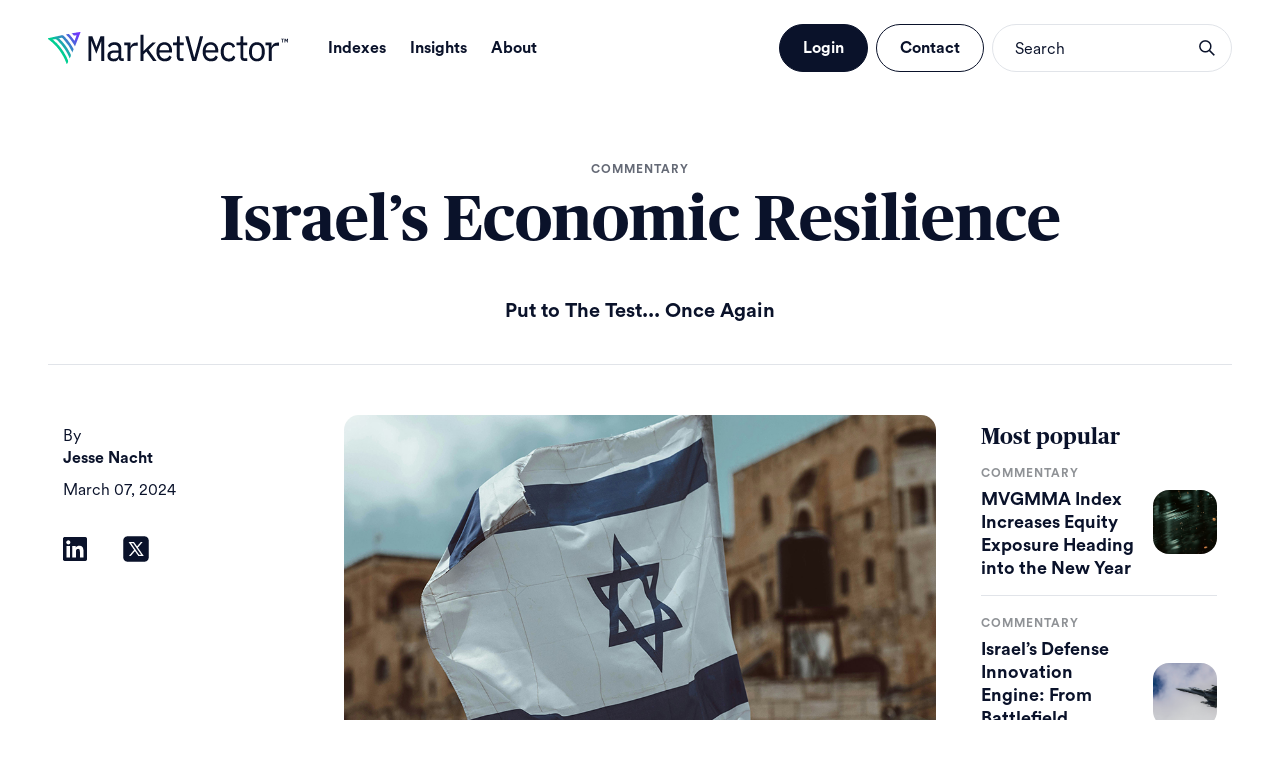

--- FILE ---
content_type: text/html; charset=UTF-8
request_url: https://redesign.marketvector.com/insights/mvis-onehundred/israel-s-economic-resilience
body_size: 32246
content:


        
<!DOCTYPE html>
<html>
    <head>
        <base href="/"/>
        <link rel="shortcut icon" href="/favicon/favicon.ico?v=2">
<link rel="icon" sizes="16x16 32x32 64x64" href="/favicon/favicon.ico?v=2">
<link rel="icon" type="image/png" sizes="196x196" href="/favicon/android-chrome-192x192.png?v=2">
<link rel="icon" type="image/png" sizes="160x160" href="/favicon/favicon.ico?v=2">
<link rel="icon" type="image/png" sizes="96x96" href="/favicon/favicon-96x96.png?v=2">
<link rel="icon" type="image/png" sizes="32x32" href="/favicon/favicon-32x32.png?v=2">
<link rel="apple-touch-icon" href="/favicon/apple-touch-icon.png?v=2">
<link rel="apple-touch-icon" sizes="114x114" href="/favicon/apple-touch-icon-114x114.png?v=2">
<link rel="apple-touch-icon" sizes="72x72" href="/favicon/apple-touch-icon-72x72.png?v=2">
<link rel="apple-touch-icon" sizes="144x144" href="/favicon/apple-touch-icon-144x144.png?v=2">
<link rel="apple-touch-icon" sizes="60x60" href="/favicon/apple-touch-icon-60x60.png?v=2">
<link rel="apple-touch-icon" sizes="120x120" href="/favicon/apple-touch-icon-120x120.png?v=2">
<link rel="apple-touch-icon" sizes="76x76" href="/favicon/apple-touch-icon-76x76.png?v=2">
<link rel="apple-touch-icon" sizes="152x152" href="/favicon/apple-touch-icon-152x152.png?v=2">
<link rel="apple-touch-icon" sizes="180x180" href="/favicon/apple-touch-icon-180x180.png?v=2">
<link rel="manifest" href="/favicon/site.webmanifest?v=2">
<link rel="mask-icon" href="/favicon/safari-pinned-tab.svg?v=2" color="#5bbad5">
<meta name="msapplication-TileColor" content="#da532c">
<meta name="msapplication-TileImage" content="/favicon/mstile-144x144.png?v=2">
<meta name="msapplication-config" content="/favicon/browserconfig.xml">
<meta name="theme-color" content="#ffffff">
        <meta charset="UTF-8">
        <meta content="width=device-width,initial-scale=1,user-scalable=0" name="viewport">

        <!-- Open Graph metadata -->
        <meta property="og:type" content="article">
        <meta property="og:title" content="Israel’s Economic Resilience">
        <meta property="og:description" content="MarketVector">
        <meta property="og:image" content="http://redesign.marketvector.com/hera/images/logo.svg">
        <meta property="og:url" content="http://redesign.marketvector.com/insights/mvis-onehundred/israel-s-economic-resilience">
        <meta property="og:site_name" content="MarketVector Indexes">

        <!-- Twitter metadata -->
        <meta name="twitter:card" content="summary_large_image">
        <meta name="twitter:url" content="http://redesign.marketvector.com/insights/mvis-onehundred/israel-s-economic-resilience">
        <meta name="twitter:title" content="Israel’s Economic Resilience">
        <meta name="twitter:creator" content="@MarketVector">
        <meta name="twitter:description" content="MarketVector">
        <meta name="twitter:image" content="http://redesign.marketvector.com/hera/images/logo.svg">

        <meta name="description" content="MarketVector">

        <title>Israel’s Economic Resilience</title>
        <link rel="canonical" href="https://redesign.marketvector.com/insights/mvis-onehundred/israel-s-economic-resilience"/>
        <link rel="stylesheet" type="text/css" href="https://cdn.jsdelivr.net/npm/daterangepicker/daterangepicker.css" />
        <link href="https://cdn.jsdelivr.net/gh/mobius1/selectr@latest/dist/selectr.min.css" rel="stylesheet" type="text/css">
        <!-- include custom stylesheets for marketo contact us form-->
        <link rel="stylesheet" type="text/css" href="https://pages.marketvector.com/rs/468-BMH-834/images/mv_form_css_202507.css">
        <link rel="stylesheet" type="text/css" href="https://pages.marketvector.com/rs/468-BMH-834/images/basicLightbox.min.css">   

        <!-- Google Tag Manager -->
        <script>
            (function(w,d,s,l,i){w[l]=w[l]||[];w[l].push({'gtm.start':
            new Date().getTime(),event:'gtm.js'});var f=d.getElementsByTagName(s)[0],
            j=d.createElement(s),dl=l!='dataLayer'?'&l='+l:'';j.async=true;j.src=
            'https://www.googletagmanager.com/gtm.js?id='+i+dl;f.parentNode.insertBefore(j,f);
            })(window,document,'script','dataLayer','GTM-5P7THQ2D');
        </script>
        <!-- End Google Tag Manager -->

        <!-- include jQuery library -->
        <script
            src="https://cdnjs.cloudflare.com/ajax/libs/jquery/3.6.0/jquery.min.js"
            integrity="sha512-894YE6QWD5I59HgZOGReFYm4dnWc1Qt5NtvYSaNcOP+u1T9qYdvdihz0PPSiiqn/+/3e7Jo4EaG7TubfWGUrMQ=="
            crossorigin="anonymous"
            referrerpolicy="no-referrer"
            defer></script>
        <!-- include jQuery library local file if cdn link doesn't work -->
        <script>window.jQuery || document.write('<script src="hera/js/jquery-3.6.0.min.js" defer><\/script>')</script>
         <script defer type="text/javascript" src="https://cdn.jsdelivr.net/momentjs/latest/moment.min.js"></script>
        <script defer type="text/javascript" src="https://cdn.jsdelivr.net/npm/daterangepicker/daterangepicker.min.js"></script>
        <script src="https://cdn.jsdelivr.net/gh/mobius1/selectr@latest/dist/selectr.min.js" type="text/javascript"></script>

        <link rel="stylesheet" href="/build/../hera/css/styles.0cf19a6e.css">

                
                    <script src="/build/runtime.f5454f1b.js" defer></script><script src="/build/app.c58324a8.js" defer></script>
        
        <script id="Cookiebot" src="https://consent.cookiebot.com/uc.js" data-cbid="347fe579-65f1-4a3f-9458-1d5704e55132" type="text/javascript" async></script>
        <script id="CookieDeclaration" src="https://consent.cookiebot.com/347fe579-65f1-4a3f-9458-1d5704e55132/cd.js" type="text/javascript" async></script>
        <script>                            
            function CookiebotCallback_OnAccept() {

                if (Cookiebot.consent.statistics)
                {
                    enableGoogleTagManager();
                    (function() {
                        var didInit = false;
                        function initMunchkin() {
                            if(didInit === false) {
                            didInit = true;
                            Munchkin.init('468-BMH-834');
                            }
                        }
                        var s = document.createElement('script');
                        s.type = 'text/javascript';
                        s.async = true;
                        s.src = '//munchkin.marketo.net/munchkin.js';
                        s.onreadystatechange = function() {
                            if (this.readyState == 'complete' || this.readyState == 'loaded') {
                            initMunchkin();
                            }
                        };
                        s.onload = initMunchkin;
                        document.getElementsByTagName('head')[0].appendChild(s);
                    })();
                }

                function enableGoogleTagManager() {
                    // Create the script element for Google Tag Manager
                    var gtmScript = document.createElement('script');
                    gtmScript.async = true;
                    gtmScript.src = 'https://www.googletagmanager.com/gtag/js?id=G-0RV9WP34CJ';

                    // Append the Google Tag Manager script to the document
                    document.head.appendChild(gtmScript);

                    // Create the inline script
                    var inlineScript = document.createElement('script');
                    var inlineScriptContent = `
                    window.dataLayer = window.dataLayer || [];
                    function gtag(){dataLayer.push(arguments);}
                    gtag('js', new Date());
                    gtag('config', 'G-0RV9WP34CJ');
                    `;

                    // Set the inline script content
                    inlineScript.text = inlineScriptContent;

                    // Append the inline script to the document
                    document.head.appendChild(inlineScript);

                }
            }
        </script>
    </head>
    <body>
        <!-- Google Tag Manager (noscript) -->
        <noscript>
            <iframe src="https://www.googletagmanager.com/ns.html?id=GTM-5P7THQ2D"
            height="0" width="0" style="display:none;visibility:hidden"></iframe>
        </noscript>
    <!-- End Google Tag Manager (noscript) -->
        <a class="accessibility" href="#main">Skip to Content</a>
        <noscript>
            <div>Javascript must be enabled for the correct page display</div>
        </noscript>
        <div class="wrapper">
<header class="header 
    fixed-header    ">

	<div class="container">
		<div class="logo">
			<a href="/"><img src="hera/images/logo.svg" alt="MarketVector"></a>
		</div>
		<button type="button" class="search-mobile filter-opener">open filters</button>
		<nav class="nav-block">
			<ul class="main-navigation">
				<li>
					<a href="#" class="drop-opener">Indexes</a>
					<div class="drop">
						<div class="holder">
							<ul class="drop-list">
								<li>
									<a href="/indexes">All Indexes</a>
								</li>
								<li>
									<a href="/indexes/equity">Equity</a>
								</li>
								<li>
									<a href="/indexes/bond">Bond</a>
								</li>
								<li>
									<a href="/indexes/digital-assets">Digital Assets</a>
								</li>
								<li>
									<a href="/indexes/custom">Custom</a>
								</li>
								<li>
									<a href="/documents">Documents & Data</a>
								</li>
							</ul>
							<button type="button" class="close-btn drop-opener">
								<svg width="16" height="16" viewbox="0 0 16 16" fill="none" xmlns="http://www.w3.org/2000/svg">
									<path fill-rule="evenodd" clip-rule="evenodd" d="M7.99996 9.0606L13.2043 14.2649L14.265 13.2043L9.06062 7.99994L14.2651 2.79552L13.2044 1.73486L7.99996 6.93928L2.79553 1.73486L1.73486 2.79552L6.9393 7.99994L1.73497 13.2043L2.79563 14.2649L7.99996 9.0606Z" fill="currentColor"/>
								</svg>
							</button>
						</div>
					</div>
				</li>
				<li>
					<a href="#" class="drop-opener">Insights</a>
					<div class="drop">
						<div class="holder">
							<ul class="drop-list">
								<li>
									<a href="/insights">Featured</a>
								</li>
								<li>
									<a href="/insights/commentary">Commentary</a>
								</li>
								<li>
									<a href="/insights/research">Research</a>
								</li>
								<li>
									<a href="/insights/news">News</a>
								</li>
							</ul>
							<button type="button" class="close-btn drop-opener">
								<svg width="16" height="16" viewbox="0 0 16 16" fill="none" xmlns="http://www.w3.org/2000/svg">
									<path fill-rule="evenodd" clip-rule="evenodd" d="M7.99996 9.0606L13.2043 14.2649L14.265 13.2043L9.06062 7.99994L14.2651 2.79552L13.2044 1.73486L7.99996 6.93928L2.79553 1.73486L1.73486 2.79552L6.9393 7.99994L1.73497 13.2043L2.79563 14.2649L7.99996 9.0606Z" fill="currentColor"/>
								</svg>
							</button>
						</div>
					</div>
				</li>
				<li>
					<a href="#" class="drop-opener">About</a>
					<div class="drop">
						<div class="holder">
							<ul class="drop-list">
								<li>
									<a href="/about-us">Our difference</a>
								</li>
								<li>
									<a href="/about-us/people">Team</a>
								</li>
								<li>
									<a href="/about-us/culture">Culture</a>
								</li>
								<li>
									<a href="/careers">Careers</a>
								</li>
							</ul>
							<button type="button" class="close-btn drop-opener">
								<svg width="16" height="16" viewbox="0 0 16 16" fill="none" xmlns="http://www.w3.org/2000/svg">
									<path fill-rule="evenodd" clip-rule="evenodd" d="M7.99996 9.0606L13.2043 14.2649L14.265 13.2043L9.06062 7.99994L14.2651 2.79552L13.2044 1.73486L7.99996 6.93928L2.79553 1.73486L1.73486 2.79552L6.9393 7.99994L1.73497 13.2043L2.79563 14.2649L7.99996 9.0606Z" fill="currentColor"/>
								</svg>
							</button>
						</div>
					</div>

				</li>
			</ul>
			<div class="sub-nav" data-controller="vue common">
									<a href="/userlogin" class="btn btn-primary">Login</a>
				
				<a href="/contacts" class="btn btn-outline">Contact</a>

				<form id="root-top-nav-search" class="search-form">
					<fieldset>
						<div class="search-box filter-opener">
						<input
							type="text"
							placeholder="Search"
						>
						<button
							type="button"
							class="search-button close-search"
						>
							search opener
						</button>
					</div>
					</fieldset>
				</form>

				<input style='display:none;' data-vue-target='type' value='top-navigation'/>
				<div id="topNavSearch"></div>
			</div>
		</nav>
	</div>
</header>

            
				<main class="main " id="main">
					<div class="container">

						
	
	<article class="article" data-controller='news'>
    <div class="article-header">
        <strong class="article-category category">Commentary</strong>
        <h1 class="article-title h2">Israel’s Economic Resilience</h1>
        <h6>Put to The Test... Once Again</h6>
    </div>
    <div class="article-holder">
    <div class="article-media-section">
                                    <div class="article-media">
                    <img src="https://payloadcms-s3-buckect.s3.eu-central-1.amazonaws.com/israel-s-economic-resilience" alt="thumbnail image">
                </div>
                    
            </div>
    <div class="article-body">
        <div class="article-sidebar-l">
            <div class="article-info">
                                    <div>By</div>
                    <div class="author-info">
                                                    <div class="author-details">
                                <div class="author-name">Jesse Nacht</div>
                                                            </div>
                                            </div>
                                <div class="publish-date">March 07, 2024</div>
            </div>
            <ul class="social-networks">
                <li>
                    <a href="http://www.linkedin.com/shareArticle?mini=true&url=http://redesign.marketvector.com/insights/mvis-onehundred/israel-s-economic-resilience" target="_blank">
                        <svg width="24" height="24" viewBox="0 0 24 24" fill="none" xmlns="http://www.w3.org/2000/svg">
                            <path
                                    d="M22.2235 0H1.772C0.792003 0 0 0.77344 0 1.72969V22.2656C0 23.2219 0.792003 24 1.772 24H22.2235C23.203 24 24 23.2219 24 22.2703V1.72969C24 0.77344 23.203 0 22.2235 0ZM7.1205 20.4515H3.558V8.9953H7.1205V20.4515ZM5.33901 7.4344C4.19551 7.4344 3.272 6.51095 3.272 5.37185C3.272 4.23281 4.19551 3.30938 5.33901 3.30938C6.47801 3.30938 7.40151 4.23281 7.40151 5.37185C7.40151 6.50625 6.47801 7.4344 5.33901 7.4344ZM20.4515 20.4515H16.8935V14.8828C16.8935 13.5563 16.8705 11.8453 15.042 11.8453C13.1905 11.8453 12.9095 13.2938 12.9095 14.7891V20.4515H9.35651V8.9953H12.7685V10.561H12.8155C13.289 9.66095 14.4515 8.7094 16.1815 8.7094C19.786 8.7094 20.4515 11.0813 20.4515 14.1657V20.4515Z"
                                    fill="currentColor"></path>
                        </svg>
                    </a>
                </li>
                <li>
                    <a href="http://twitter.com/share?url=http://redesign.marketvector.com/insights/mvis-onehundred/israel-s-economic-resilience" target="_blank">
                        <svg xmlns="http://www.w3.org/2000/svg" x="0px" y="0px" width="34" height="34" fill="none" viewBox="0 0 24 24">
                            <path d="M10.053,7.988l5.631,8.024h-1.497L8.566,7.988H10.053z M21,6v12 c0,1.657-1.343,3-3,3H6c-1.657,0-3-1.343-3-3V6c0-1.657,1.343-3,3-3h12C19.657,3,21,4.343,21,6z M17.538,17l-4.186-5.99L16.774,7 h-1.311l-2.704,3.16L10.552,7H6.702l3.941,5.633L6.906,17h1.333l3.001-3.516L13.698,17H17.538z" fill="currentColor"></path>
                        </svg>
                    </a>
                </li>
            </ul>
        </div>
        <div class="article-content">
            <div class="article-content-main">
                <p>Skyrocketing geopolitical pressures in the Middle East, sparked by Hamas’ October 7, 2023 attack on Israel, have translated to Israel experiencing a decrease in private consumption, a credit downgrade to negative<sup>1</sup>, a sharp contraction in GDP (nearly 20% in Q4 of 2023<sup>2</sup>) and soaring fiscal deficits (attributable to escalated defense spending). At the same time, Israel’s economic situation is further complicated by domestic political uncertainty – initially in 2023 concerning the proposed reforms to the Israeli judicial system, and now focused on the likelihood of new elections before the end of 2024.</p><p>Despite all of these factors, the Israeli Shekel, bonds, and stocks have all made a substantial recovery from their lows, with domestic-oriented equities, as measured by the <a target="_blank" class="underline-link" href="https://www.marketvector.com/indexes/country/bluestar-israel-domestic-exposure">BlueStar<sup>®</sup> Israel Domestic Exposure Index</a>, showing potential to emerge from a prolonged period of underperformance.</p><p>Why might this be the case? Israel’s economy has a demonstrated history of resilience over the past 40 years, and we view the current conflict as no exception, even though the extent of the fighting has been longer and fiercer. Furthermore, Israel's strong civil society has been shaped by years of adversity and threats, which have been instrumental in fostering domestic unity during crises. Finally, the longer-term emphasis on education and R&amp;D has been pivotal in ensuring the nation's resilience and continued prosperity.</p><p>As of March 5, 2024, the <a target="_blank" class="underline-link" href="https://www.marketvector.com/indexes/country/bluestar-israel-domestic-exposure">BlueStar<sup>®</sup> Israel Domestic Exposure Total Return Net Index (IDEINTR)</a> is up 6.83% year-to-date and 13.74% from one year ago. For comparison, the <a target="_blank" class="underline-link" href="https://www.marketvector.com/indexes/country/bluestar-israel-global-exposure">BlueStar<sup>®</sup> Israel Global Exposure Total Return Net Index (IGEINTR)</a>, which tracks Israeli equities that generate at least 70% of their revenue from outside Israel, is up 2.46% year-to-date, and down 5.64% from one year ago.</p><h3 style="text-align:center;"><strong>BlueStar<sup>®</sup> Israel Domestic Exposure Index and BlueStar<sup>®</sup> Israel Global Exposure Total Return Net Index</strong></h3><h3 style="text-align:center;">3/6/2023-3/6/2024</h3><figure class="image"><img src="/uploads/IDEI_IGEI_20240306_20230306.jpg"></figure><p>Source: MarketVector Indexes<sup>TM</sup>. All values are rebased to 1,000. Data as of March 6, 2024.</p><p>Source<sup>1</sup>: Moody’s (February 9, 2024). Moody's downgrades Israel's ratings to A2, changes outlook to negative; concludes the review. <a target="_blank" class="underline-link" href="https://ratings.moodys.com/ratings-news/415081">https://ratings.moodys.com/ratings-news/415081</a></p><p>Source<sup>2</sup>: Ziady, Hanna (February 19, 2024). Israel’s economy slumps 19.4% in the fourth quarter as war takes a toll. CNN. <a target="_blank" class="underline-link" href="https://www.cnn.com/2024/02/19/economy/israel-gdp-war-economy/index.html">https://www.cnn.com/2024/02/19/economy/israel-gdp-war-economy/index.html</a></p><p> </p><p>For more information on our family of indexes, visit <a target="_blank" class="underline-link" href="http://www.marketvector.com">www.marketvector.com</a>. </p><p> </p>
                                <div class="cta-article">
    <div class="cta-article-holder">
        <p
            class="mviContent"
            data-current-path="/insights/mvis-onehundred/israel-s-economic-resilience"
        >
            Get the latest news & insights from MarketVector
        </p>
        <span
            class="mviContent"
            data-current-path="/insights/mvis-onehundred/israel-s-economic-resilience"
        >
            <a class="btn btn-primary" href="https://pages.mvis-indices.com/marketvector-newsletter-signup.html">
                Get the newsletter
            </a>
        </span>
    </div>
</div>
<p>Related:</p>
<ul class="related-articles-list">
        <a href="/insights/mvis-onehundred/mvgmma-index-increases-equity-exposure-heading-into-the-new-year"
      >
      <li>MVGMMA Index Increases Equity Exposure Heading into the New Year	</li>
    </a>
        <a href="/insights/mvis-onehundred/tracking-israel-defense-industry"
      >
      <li>Israel’s Defense Innovation Engine: From Battlefield Deployment to Public Markets</li>
    </a>
        <a href="/insights/mvis-onehundred/marketvector-indexes-class-of-2025"
      >
      <li>MarketVector Indexes: Class of 2025</li>
    </a>
    </ul>
            </div>
            <div class="article-sidebar-r">
  <div class="widget">
    <h4 class="widget-title">Most popular</h4>
    <div class="widget-body">
      <ul class="insight-list-2">
                <li>
          <div class="insight-item reverse-on-desktop small justify-insights-content">
            <div class="visual">
                      
  
      <a href="/insights/mvis-onehundred/mvgmma-index-increases-equity-exposure-heading-into-the-new-year" class="feature-insight-card" >
      <img src="https://payloadcms-s3-buckect.s3.eu-central-1.amazonaws.com/20241217-GammaRoad-US-Strategy-1700x580-website-2.jpg" alt="image description">
          </a>
  
  
  
            </div>
            <div class="description">
              <div class="description-content">
                <strong class="category">Commentary</strong>
                <h6>
                          
      <a href="/insights/mvis-onehundred/mvgmma-index-increases-equity-exposure-heading-into-the-new-year" class="" >
              MVGMMA Index Increases Equity Exposure Heading into the New Year	
                </a>
  
  
  
  
                </h6>
              </div>
            </div>
          </div>
        </li>
                <li>
          <div class="insight-item reverse-on-desktop small justify-insights-content">
            <div class="visual">
                      
  
      <a href="/insights/mvis-onehundred/tracking-israel-defense-industry" class="feature-insight-card" >
      <img src="https://payloadcms-s3-buckect.s3.eu-central-1.amazonaws.com/defense%20theme" alt="image description">
          </a>
  
  
  
            </div>
            <div class="description">
              <div class="description-content">
                <strong class="category">Commentary</strong>
                <h6>
                          
      <a href="/insights/mvis-onehundred/tracking-israel-defense-industry" class="" >
              Israel’s Defense Innovation Engine: From Battlefield Deployment to Public Markets
                </a>
  
  
  
  
                </h6>
              </div>
            </div>
          </div>
        </li>
                <li>
          <div class="insight-item reverse-on-desktop small justify-insights-content">
            <div class="visual">
                      
  
      <a href="/insights/mvis-onehundred/marketvector-indexes-class-of-2025" class="feature-insight-card" >
      <img src="https://payloadcms-s3-buckect.s3.eu-central-1.amazonaws.com/mv100%20-%20class%20of%202025%20indexes-1.png" alt="image description">
          </a>
  
  
  
            </div>
            <div class="description">
              <div class="description-content">
                <strong class="category">Commentary</strong>
                <h6>
                          
      <a href="/insights/mvis-onehundred/marketvector-indexes-class-of-2025" class="" >
              MarketVector Indexes: Class of 2025
                </a>
  
  
  
  
                </h6>
              </div>
            </div>
          </div>
        </li>
              </ul>
    </div>
  </div>
</div>
        </div>
    </div>
</div>
</article>


					</div>
				</main>

			
            <footer class="footer">
  <div class="container">
    <div class="footer-holder">
      <div class="logo-footer">
        <a href="#"><img src="hera/images/logo-footer.svg" alt="MarketVector"></a>
      </div>
      <div class="footer-block">
        <form action="/register" method="POST" class="signup-form">
          <fieldset>
            <h6>Sign up for insights</h6>
            <div class="search-field">
              <input type="email" name="email" placeholder="Enter your email address" required>
              <button type="submit">
                <svg width="8" height="14" viewBox="0 0 8 14" fill="none" xmlns="http://www.w3.org/2000/svg">
                  <path d="M0.656853 1.34315L6.31371 7L0.656854 12.6569" stroke="currentColor" stroke-width="1.5"
                    stroke-linejoin="round" />
                </svg>
              </button>
            </div>
          </fieldset>
        </form>
        <div class="menu-holder">
          <ul class="menu-list">
            <li><a href="/privacy-policy">Privacy policy</a></li>
            <li><a href="/terms-of-service">Terms of service</a></li>
            <li><a href="/disclaimer">Disclaimer</a></li>
            <li><a href="/imprint">Imprint</a></li>
            <li><a href="/documents/regulation">Regulation</a></li>
            <li><a href="/documents">Documents</a></li>
            <li><a href="/data/reviews">Data</a></li>
            <li><a href="/careers">Careers</a></li>
          </ul>
          <ul class="social-networks">
            <li>
              <a href="https://www.linkedin.com/company/marketvector-indexes/">
                <svg width="24" height="24" viewBox="0 0 24 24" fill="none" xmlns="http://www.w3.org/2000/svg">
                  <path
                    d="M22.2235 0H1.772C0.792003 0 0 0.77344 0 1.72969V22.2656C0 23.2219 0.792003 24 1.772 24H22.2235C23.203 24 24 23.2219 24 22.2703V1.72969C24 0.77344 23.203 0 22.2235 0ZM7.1205 20.4515H3.558V8.9953H7.1205V20.4515ZM5.33901 7.4344C4.19551 7.4344 3.272 6.51095 3.272 5.37185C3.272 4.23281 4.19551 3.30938 5.33901 3.30938C6.47801 3.30938 7.40151 4.23281 7.40151 5.37185C7.40151 6.50625 6.47801 7.4344 5.33901 7.4344ZM20.4515 20.4515H16.8935V14.8828C16.8935 13.5563 16.8705 11.8453 15.042 11.8453C13.1905 11.8453 12.9095 13.2938 12.9095 14.7891V20.4515H9.35651V8.9953H12.7685V10.561H12.8155C13.289 9.66095 14.4515 8.7094 16.1815 8.7094C19.786 8.7094 20.4515 11.0813 20.4515 14.1657V20.4515Z"
                    fill="currentColor" />
                </svg>
              </a>
            </li>
            <li>
              <a href="https://twitter.com/MarketVector">
                <svg width="34" height="30" viewBox="0 0 24 20" fill="none" xmlns="http://www.w3.org/2000/svg">
                <path d="M10.053,7.988l5.631,8.024h-1.497L8.566,7.988H10.053z M21,6v12 c0,1.657-1.343,3-3,3H6c-1.657,0-3-1.343-3-3V6c0-1.657,1.343-3,3-3h12C19.657,3,21,4.343,21,6z M17.538,17l-4.186-5.99L16.774,7	h-1.311l-2.704,3.16L10.552,7H6.702l3.941,5.633L6.906,17h1.333l3.001-3.516L13.698,17H17.538z" fill="currentColor"></path>
                </svg>
              </a>
            </li>
            <li>
              <a href="https://www.youtube.com/channel/UCMhxSY89Hw1l4X6fpRYwqsw">
                <svg width="24" height="18" viewBox="0 0 24 18" fill="none" xmlns="http://www.w3.org/2000/svg">
                  <path
                    d="M23.761 4.31026C23.761 4.31026 23.5265 2.69278 22.8045 1.98258C21.8905 1.04784 20.869 1.04325 20.4 0.988267C17.044 0.75 12.0045 0.75 12.0045 0.75H11.9955C11.9955 0.75 6.95651 0.75 3.60001 0.988267C3.13151 1.04325 2.1095 1.04784 1.1955 1.98258C0.473496 2.69278 0.2435 4.31026 0.2435 4.31026C0.2435 4.31026 0 6.21181 0 8.1088V9.88664C0 11.7836 0.239014 13.6851 0.239014 13.6851C0.239014 13.6851 0.473491 15.3026 1.19049 16.0128C2.10449 16.9476 3.30449 16.9155 3.83899 17.0163C5.76099 17.195 12 17.25 12 17.25C12 17.25 17.044 17.2408 20.4 17.0071C20.869 16.9522 21.8905 16.9476 22.8045 16.0128C23.5265 15.3026 23.761 13.6851 23.761 13.6851C23.761 13.6851 24 11.7882 24 9.88664V8.1088C24 6.21181 23.761 4.31026 23.761 4.31026ZM9.52051 12.0448V5.45121L16.003 8.75943L9.52051 12.0448Z"
                    fill="currentColor" />
                </svg>
              </a>
            </li>
            <li>
              <a href="/corporate-actions">
                <svg width="24" height="24" viewBox="0 0 24 24" fill="none" xmlns="http://www.w3.org/2000/svg">
                  <path fill-rule="evenodd" clip-rule="evenodd"
                    d="M2.01427 0.751831C1.67317 0.734254 1.37425 0.843233 1.1246 1.07788C0.876675 1.31342 0.750081 1.60872 0.750081 1.95322V3.55802C0.750081 4.19431 1.23888 4.72076 1.87536 4.75942C11.21 5.32101 18.6754 12.7852 19.238 22.1168C19.2776 22.7531 19.8068 23.2488 20.4468 23.2418H22.0451C22.3897 23.2418 22.686 23.1161 22.9207 22.8665C23.1554 22.6213 23.2653 22.3154 23.2469 21.97C22.6104 10.5404 13.4508 1.3881 2.01411 0.750931L2.01427 0.751831ZM2.04943 7.81534C1.70042 7.78722 1.38833 7.89005 1.13251 8.12821C0.876686 8.36638 0.750092 8.66519 0.750092 9.01761V10.6224C0.750092 11.2446 1.21866 11.7605 1.8411 11.8168C7.312 12.3327 11.6707 16.6822 12.1867 22.1523C12.2439 22.7745 12.759 23.25 13.3815 23.25H14.9867C15.3393 23.25 15.6373 23.1173 15.8764 22.8607C16.1112 22.6049 16.2175 22.292 16.1894 21.944C15.5635 14.4298 9.57047 8.442 2.05042 7.81631L2.04943 7.81534ZM4.0433 16.6506C3.16945 16.6515 2.33075 17.0004 1.71351 17.6191C1.09549 18.237 0.749102 19.0763 0.750002 19.9498C0.749123 20.8243 1.09551 21.6627 1.71351 22.2814C2.33066 22.9001 3.16936 23.2481 4.0433 23.249C4.91891 23.2499 5.75848 22.9027 6.37736 22.2831C6.99715 21.6644 7.34441 20.8251 7.34353 19.9498C7.34441 19.0744 6.99715 18.2351 6.37736 17.6164C5.75846 16.9977 4.91888 16.6496 4.0433 16.6505V16.6506Z"
                    fill="currentColor" />
                </svg>
              </a>
            </li>
          </ul>
        </div>
      </div>
    </div>
    <div class="footer-inner">
      <p>&copy; 2026 MarketVector Indexes GmbH ('MarketVector'). All rights reserved. The MarketVector family of
        indexes (MarketVector<sup>™</sup>, Bluestar<sup>®</sup>, MVIS<sup>®</sup>) is protected through various intellectual property rights and unfair
        competition and misappropriation laws. MVIS<sup>®</sup> is a registered trademark of Van Eck Associates Corporation that
        has been licensed to MarketVector. MarketVector<sup>™</sup> and MarketVector Indexes<sup>™</sup> are pending trademarks
        of Van Eck Associates Corporation. BlueStar<sup>®</sup>, BlueStar Indexes<sup>®</sup>, BIGI<sup>®</sup> and BIGITech<sup>®</sup> are trademarks of
        MarketVector. You require a license to launch any product whose performance is linked to the value
        of a particular MarketVector Index, for example, derivatives, bonds, swaps and OTC products and for all use of
        the MarketVector<sup>™</sup> name or name of the MarketVector Index in the marketing of the product. See the Terms of
        Service for more information.</p>
    </div>
  </div>
</footer>
        </div>
        <!-- Intercom Integration Scripts -->
        
                    <script>
                window.intercomSettings = {
                    api_base: "https://api-iam.intercom.io",
                    app_id: "lizemeof"
                };
            </script>

            <script>
                (function(){var w=window;var ic=w.Intercom;if(typeof ic==="function"){ic('reattach_activator');ic('update',w.intercomSettings);}else{var d=document;var i=function(){i.c(arguments);};i.q=[];i.c=function(args){i.q.push(args);};w.Intercom=i;var l=function(){var s=d.createElement('script');s.type='text/javascript';s.async=true;s.src='https://widget.intercom.io/widget/lizemeof';var x=d.getElementsByTagName('script')[0];x.parentNode.insertBefore(s,x);};if(document.readyState==='complete'){l();}else if(w.attachEvent){w.attachEvent('onload',l);}else{w.addEventListener('load',l,false);}}})();
            </script>
        
        <script defer src="hera/js/app.js"></script>
    </body>
</html>

--- FILE ---
content_type: text/css
request_url: https://pages.marketvector.com/rs/468-BMH-834/images/mv_form_css_202507.css
body_size: 959
content:
.formReadOnly {
  background-color:#dddddd !important;
  cursor: not-allowed;
}
.mktoOffset {
  width:0px !important;
  display:none !important;
}

.mktoAsterix {
  display:none !important;
}

.mktoGutter {
  width:0px !important;
  display:none !important;
}

.mktoCaptchaDisclaimer {
  font-size:10px;
  padding-bottom:15px !important;
}

.mktoButtonRow {
  width:100% !important; 
  text-align:left !important;
}
.mktoButton {
  background-image:none !important;
	display: inline-flex !important;
	vertical-align: top !important;
	text-align: center !important;
	font-size: 16px !important;
	line-height: 1 !important;
	font-weight: 700 !important;
	font-family: CircularBold, Helvetica Neue, Arial, Noto Sans, sans-serif !important;
	border: 1px solid transparent !important;
	border-radius: 24px !important;
	padding-top:15px !important;
	padding-bottom:15px !important;
	padding-left:23px !important;
	padding-right:23px !important;
}

.mktoButton svg {
	margin: 0 0 0 8px !important;
	color: inherit !important;
}

.mktoButton.mktoButton {
	color: #fff !important;
	background-color: #0a122a !important;
	border-color: #0a122a !important;
}

.mktoButton.mktoButton:hover {
	background-color: #7332ff !important;
	border-color: #7332ff !important;
}

.mktoButton.mktoButton.disabled {
	background-color: #848894 !important;
	border-color: #848894 !important;
	color: #fff !important;
}

.mktoForm input[type=text],
.mktoForm input[type=url],
.mktoForm input[type=email],
.mktoForm input[type=tel],
.mktoForm input[type=number],
.mktoForm input[type=date],
.mktoForm textarea.mktoField,
.mktoForm select.mktoField {
  transition: border-color .35s cubic-bezier(.3, .86, .36, .95);
	border: 1px solid #e1e4e9;
	background-color: white;
  height:auto !important;
	width: 100%;
	min-width: 0;
	padding: 15px 15px !important;
  border-radius: 8px;
	font-size: 16px;
	line-height: 19px;
	font-family: CircularRegular, Helvetica Neue, Arial, Noto Sans, sans-serif;
	color: #0a122a;
	-webkit-appearance: none;
	-moz-appearance: none;
	appearance: none
}

.mktoForm select.mktoField {
  transition: border-color .35s cubic-bezier(.3, .86, .36, .95);
	border: 1px solid #e1e4e9;
	background-color: white;
	height:auto !important;
	width: 100%;
	min-width: 0;
	padding: 15px 15px !important;
  border-radius: 8px;
	font-size: 16px;
	line-height: 19px;
	font-family: CircularRegular, Helvetica Neue, Arial, Noto Sans, sans-serif;
	color: #0a122a;
	-webkit-appearance: none;
	-moz-appearance: none;
	appearance: none;
  background-image: url(https://pages.marketvector.com/rs/468-BMH-834/images/arrow.06d8c346.svg) no-repeat top 50% right 6px
}


.mktoErrorMsg {
  background: #0a122a !important;
  border:1px solid #0a122a !important;
  padding:5px !important;
  box-shadow:none !important;
  -webkit-box-shadow:none !important;
  
}

.mktoErrorArrow {
    background: #0a122a !important;
    border:1px solid #0a122a !important;
}

@media only screen and (max-width: 600px) {
  .mktoOffset {
    width:0px !important;
  }
  
  .mktoForm,
  .mktoFormCol,
  .mktoFieldWrap,
  .mktoField {
    width:100% !important;
  }
  
  
}


--- FILE ---
content_type: text/css
request_url: https://redesign.marketvector.com/hera/css/styles.0cf19a6e.css
body_size: 186745
content:
/*! normalize.css v8.0.1 | MIT License | github.com/necolas/normalize.css */html{-webkit-text-size-adjust:100%;line-height:1.15}body{margin:0}main{display:block}h1{font-size:2em;margin:.67em 0}hr{height:0;overflow:visible}pre{font-family:monospace,monospace;font-size:1em}a{background-color:transparent}abbr[title]{border-bottom:none;text-decoration:underline;-webkit-text-decoration:underline dotted;text-decoration:underline dotted}b,strong{font-weight:bolder}code,kbd,samp{font-family:monospace,monospace;font-size:1em}small{font-size:80%}sub,sup{font-size:75%;line-height:0;position:relative;vertical-align:baseline}sub{bottom:-.25em}sup{top:-.5em}img{border-style:none}button,input,optgroup,select,textarea{font-family:inherit;font-size:100%;line-height:1.15;margin:0}button,input{overflow:visible}button,select{text-transform:none}[type=button],[type=reset],[type=submit],button{-webkit-appearance:button}[type=button]::-moz-focus-inner,[type=reset]::-moz-focus-inner,[type=submit]::-moz-focus-inner,button::-moz-focus-inner{border-style:none;padding:0}[type=button]:-moz-focusring,[type=reset]:-moz-focusring,[type=submit]:-moz-focusring,button:-moz-focusring{outline:1px dotted ButtonText}fieldset{padding:.35em .75em .625em}legend{box-sizing:border-box;color:inherit;display:table;max-width:100%;padding:0;white-space:normal}progress{vertical-align:baseline}textarea{overflow:auto}[type=checkbox],[type=radio]{box-sizing:border-box;padding:0}[type=number]::-webkit-inner-spin-button,[type=number]::-webkit-outer-spin-button{height:auto}[type=search]{-webkit-appearance:textfield;outline-offset:-2px}[type=search]::-webkit-search-decoration{-webkit-appearance:none}::-webkit-file-upload-button{-webkit-appearance:button;font:inherit}details{display:block}summary{display:list-item}[hidden],template{display:none}.slick-slider{-webkit-touch-callout:none;-webkit-tap-highlight-color:rgba(0,0,0,0);box-sizing:border-box;touch-action:pan-y;-webkit-user-select:none;-moz-user-select:none;user-select:none}.slick-list,.slick-slider{display:block;position:relative}.slick-list{margin:0;overflow:hidden;padding:0}.slick-list:focus{outline:none}.slick-list.dragging{cursor:pointer;cursor:hand}.slick-slider .slick-list,.slick-slider .slick-track{transform:translateZ(0)}.slick-track{display:block;left:0;position:relative;top:0}.slick-track:after,.slick-track:before{content:"";display:table}.slick-track:after{clear:both}.slick-loading .slick-track{visibility:hidden}.slick-slide{display:none;float:left;height:100%;min-height:1px}[dir=rtl] .slick-slide{float:right}.slick-slide img{display:block}.slick-slide.slick-loading img{display:none}.slick-slide.dragging img{pointer-events:none}.slick-initialized .slick-slide{display:block}.slick-loading .slick-slide{visibility:hidden}.slick-vertical .slick-slide{border:1px solid transparent;display:block;height:auto}.slick-arrow.slick-hidden{display:none}html{box-sizing:border-box}*,:after,:before{box-sizing:inherit}.visually-hidden{clip:rect(0,0,0,0);border:0;height:1px;margin:-1px;overflow:hidden;padding:0;position:absolute;white-space:nowrap;width:1px}.visually-hidden.focusable:active,.visually-hidden.focusable:focus{clip:auto;height:auto;margin:0;overflow:visible;position:static;white-space:inherit;width:auto}.about-section-boxes,.card-lg-boxes,.hide-default-scrollbar,.timeline-track{-ms-overflow-style:none;scrollbar-width:none}.about-section-boxes::-webkit-scrollbar,.card-lg-boxes::-webkit-scrollbar,.hide-default-scrollbar::-webkit-scrollbar,.timeline-track::-webkit-scrollbar{display:none}@font-face{font-display:swap;font-family:CircularBook;font-style:normal;font-weight:400;src:url(/build/fonts/Circular-Std-Book.6386c396.woff) format("woff")}@font-face{font-display:swap;font-family:CircularBook;font-style:normal;font-weight:700;src:url(/build/fonts/Circular-Std-Book.6386c396.woff) format("woff")}@font-face{font-display:swap;font-family:Publico Headline;font-style:normal;font-weight:700;src:url(/build/fonts/PublicoHeadline-Bold.af839a4d.woff) format("woff")}@font-face{font-display:swap;font-family:CircularBold;font-style:normal;font-weight:700;src:url(/build/fonts/CircularStd-Bold.622dd2ee.woff) format("woff")}@font-face{font-display:swap;font-family:CircularSub;font-style:normal;font-weight:300;src:url(/build/fonts/CircularXXSub-Thin.d397e064.woff) format("woff")}@font-face{font-display:swap;font-family:CircularWeb;font-style:normal;font-weight:300;src:url(/build/fonts/CircularXXWeb-Thin.d77ff6f5.woff) format("woff")}@font-face{font-display:swap;font-family:CircularRegular;font-style:normal;font-weight:400;src:url(/build/fonts/CircularXX-Regular.881774a1.woff) format("woff")}@font-face{font-display:swap;font-family:CircularRegular;font-style:normal;font-weight:700;src:url(/build/fonts/CircularXX-Regular.881774a1.woff) format("woff")}body{color:#0a122a;font-family:CircularRegular,Helvetica Neue,Arial,Noto Sans,sans-serif;font-size:16px;font-weight:400;line-height:1.375}dl,ol,p,ul{margin:0 0 20px}.h1,.h2,.h3,.h4,.h5,.h6,h1,h2,h3,h4,h5,h6{color:#0a122a;font-family:Publico Headline,Times New Roman,Times,serif;font-weight:700;line-height:1.3;margin:0 0 12px}.h1,h1{font-size:40px;line-height:1.17}.h2,h2{font-size:32px;line-height:1.4}.h3,.h4,h3,h4{font-size:24px}.h4,h4{line-height:1.2}.h4,.h5,h4,h5{font-family:CircularBold,Helvetica Neue,Arial,Noto Sans,sans-serif}.h5,h5{font-size:20px;line-height:1.23}.h6,h6{font-family:CircularBold,Helvetica Neue,Arial,Noto Sans,sans-serif;font-size:18px}img{height:auto;max-width:100%}strong{font-family:CircularBold,Helvetica Neue,Arial,Noto Sans,sans-serif;font-weight:700}.body2{font-size:16px;line-height:22px}.body2,.caption{font-family:CircularBold,Helvetica Neue,Arial,Noto Sans,sans-serif;font-weight:400}.caption{font-size:12px;line-height:16px}h1 sup,h2 sup{font-size:40%;top:-1.6em}li sup,p sup{font-size:.6em;top:-.6em}strong sup{font-size:.75em}input[type=email],input[type=password],input[type=search],input[type=tel],input[type=text],textarea{-webkit-appearance:none;-moz-appearance:none;appearance:none;background-color:transparent;border:1px solid #e1e4e9;border-radius:8px;color:#0a122a;font-family:CircularRegular,Helvetica Neue,Arial,Noto Sans,sans-serif;font-size:16px;height:40px;line-height:1;min-width:0;padding:5px 16px;transition:border-color .35s cubic-bezier(.3,.86,.36,.95);width:100%}input[type=email]::-moz-placeholder,input[type=password]::-moz-placeholder,input[type=search]::-moz-placeholder,input[type=tel]::-moz-placeholder,input[type=text]::-moz-placeholder,textarea::-moz-placeholder{color:#0a122a;opacity:1}input[type=email]::placeholder,input[type=password]::placeholder,input[type=search]::placeholder,input[type=tel]::placeholder,input[type=text]::placeholder,textarea::placeholder{color:#0a122a;opacity:1}input[type=email]:hover,input[type=password]:hover,input[type=search]:hover,input[type=tel]:hover,input[type=text]:hover,textarea:hover{box-shadow:none;outline:none}input[type=email]:focus,input[type=password]:focus,input[type=search]:focus,input[type=tel]:focus,input[type=text]:focus,textarea:focus{border-color:#0a122a;box-shadow:none;outline:none}fieldset{border:none;margin:0;padding:0}[type=button],[type=reset],[type=submit],button{-webkit-appearance:none;-moz-appearance:none;appearance:none;border-radius:0;cursor:pointer}.signup-form{margin:0 0 24px}.signup-form h6{color:#fff;margin:0 0 16px}.signup-form .search-field{background-color:#fff;border:1px solid #e1e4e9;border-radius:20px;display:flex}.signup-form .search-field input[type=email]{border:none;border-radius:0;flex-grow:1;height:40px;padding:5px 24px;width:100%}.signup-form .search-field button[type=submit]{align-items:center;background-color:#0a122a;border:none;border-radius:50%;color:#fff;display:flex;flex-shrink:0;height:32px;justify-content:center;margin:4px 4px 0 0;padding:0;transition:color .35s cubic-bezier(.3,.86,.36,.95),background-color .35s cubic-bezier(.3,.86,.36,.95),border-color .35s cubic-bezier(.3,.86,.36,.95);width:32px}.signup-form .search-field button[type=submit]:hover{background-color:#7332ff;border-color:#7332ff}select{-webkit-appearance:none;-moz-appearance:none;appearance:none;background:url(/build/images/arrow.06d8c346.svg) no-repeat top 50% right 6px;border:1px solid #e1e4e9;border-radius:8px;color:#0a122a;display:inline-block;font-family:CircularRegular,Helvetica Neue,Arial,Noto Sans,sans-serif;font-size:14px;height:40px;line-height:38px;padding:0 32px 0 14px;position:relative;vertical-align:top}select:focus{border-color:#0a122a;outline:none}.custom-element{display:block;position:relative}.custom-element .label-item{font-family:CircularRegular,Helvetica Neue,Arial,Noto Sans,sans-serif;font-size:14px;left:24px;pointer-events:none;position:absolute;top:50%;transform:translateY(-50%);transition:transform .35s cubic-bezier(.3,.86,.36,.95),font-size .35s cubic-bezier(.3,.86,.36,.95);z-index:2}.custom-element .label-item-selected{font-size:10px!important;left:10px!important;transform:translateY(-124%)!important}.custom-element .selected-border{border-color:#0a122a!important}.custom-element .selectr-container .selectr-selected{line-height:48px}.custom-element .selectr-container .selectr-placeholder{display:none}.custom-element .selectr-container.has-selected .selectr-clear:after,.custom-element .selectr-container.has-selected .selectr-clear:before{height:15px;left:25px;width:2}.custom-element .update-input-label-design{font-size:10px!important;transform:translateY(-124%)!important}.selectr-container .selectr-selected{background:#fff url(/build/images/arrow.06d8c346.svg) no-repeat top 50% right 14px;border:1px solid #e1e4e9;border-radius:8px;color:#0a122a;font-family:CircularRegular,Helvetica Neue,Arial,Noto Sans,sans-serif;font-size:14px;height:40px;line-height:40px;padding:0 32px 0 24px}.selectr-container .selectr-selected:before{display:none}.selectr-container.open .selectr-input-container{display:none!important}.selectr-container.open .selectr-selected{border-color:#0a122a;border-radius:8px 8px 0 0}.selectr-container.open .selectr-options-container{border-color:#0a122a;border-radius:0 0 0 8px}.selectr-container.has-selected~.label-item{font-size:10px;transform:translateY(-16px)}.selectr-container.has-selected .selectr-selected{background:unset;border-color:#0a122a}.selectr-option{color:#0a122a;font-family:CircularRegular,Helvetica Neue,Arial,Noto Sans,sans-serif;font-size:14px;padding-left:14px}.clear-all{background:none;border:none;color:inherit;font-family:CircularBold,Helvetica Neue,Arial,Noto Sans,sans-serif;font-weight:700;padding:0;text-decoration:underline}.clear-all:hover{text-decoration:none}.custom-select .selectr-selected{font-size:16px;padding-left:40px;position:relative}.custom-select .selectr-selected:after{border-radius:50%;content:"";height:16px;left:16px;position:absolute;top:50%;transform:translateY(-50%);width:16px}.custom-select .selectr-container{border-color:#e1e4e9}.custom-select .selectr-container.has-selected .selectr-selected{background-position:top 50% right 16px;border-color:#0a122a;color:#0a122a}.custom-select.violet .selectr-selected:after{background-color:#7332ff}.custom-select.blue .selectr-selected:after{background-color:#2c6aee}.custom-checkbox{align-items:center;cursor:pointer;display:inline-flex;line-height:40px;position:relative}.custom-checkbox input[type=checkbox]{-moz-appearance:none;appearance:none;-webkit-appearance:none}.custom-checkbox input[type=checkbox]:before{background-color:transparent;border:1px solid #e1e4e9;border-radius:2px;content:"";display:inline-block;height:18px;margin-right:8px;width:18px}.custom-checkbox input[type=checkbox]:checked:before{background-color:#7332ff;border:1px solid #0a122a;color:#fff;content:"✓";height:18px;width:18px}.custom-checkbox .checkbox-label{cursor:pointer;margin-left:auto;text-align:right}.custom-checkbox .vs--single .vs__selected{color:#0a122a!important;padding-top:10px}.custom-checkbox .vs--single .vs__dropdown-toggle{border:1px solid #e1e4e9;border-radius:8px}.custom-checkbox .vs--single .vs__dropdown-toggle input[type=search]{border-color:transparent!important}.custom-checkbox .vs--single .vs__dropdown-toggle input[type=search]:focus{border:transparent!important}.custom-checkbox .vs--open .vs__dropdown-toggle{border-color:#0a122a;z-index:14}.custom-checkbox .vs__dropdown-menu{border:1px solid #0a122a;border-bottom-left-radius:8px;border-bottom-right-radius:0;border-top:none;overflow-y:scroll;position:relative;top:calc(100% - 1px);z-index:10030!important}.custom-checkbox .vs__selected-options{flex-wrap:nowrap;overflow:hidden;text-overflow:ellipsis;white-space:nowrap}.custom-checkbox .selected-border .vs__open-indicator{display:none}.custom-checkbox .vs__clear{fill:#0a122a}.custom-checkbox .v-select{min-height:40px}.custom-checkbox .v-select.vs--open .vs__search{width:unset}.custom-checkbox .v-select.vs--open .vs__dropdown-toggle{border-bottom:none;border-radius:8px 8px 0 0}.custom-checkbox .v-select ul{position:absolute}.custom-checkbox .v-select .vs--single .vs--unsearchable{position:relative}.custom-checkbox .v-select .vs--single .vs--unsearchable .vs__dropdown-menu{width:100%}.custom-checkbox .vs__open-indicator{max-width:unset!important}.required-entry:before{color:#7332ff;content:"*";margin-right:.25em}.header{padding:24px 0 20px}.header.with-border{border-bottom:1px solid #e1e4e9}.fixed-header{background-color:#fff;left:0;position:fixed;right:0;top:0;z-index:1000}.main{padding-top:96px}.main.no-padding{padding:0}.logo{height:24px;width:180px}.logo a,.logo svg{display:block;height:100%}.logo svg{width:100%}.nav-block{align-items:center;display:flex;justify-content:space-between;padding:26px 0 0}.search-active .nav-block{position:static}.main-navigation{display:flex;font-family:CircularBold,Helvetica Neue,Arial,Noto Sans,sans-serif;font-size:14px;font-weight:700;line-height:1;list-style:none;margin:0 -12px;padding:0}.main-navigation li{padding:0 12px;position:relative}.main-navigation li.active>a,.main-navigation li:hover>a{color:#7332ff}.main-navigation li.drop-active .drop{opacity:1;visibility:visible}.main-navigation a{color:#0a122a}.main-navigation a:hover{color:#7332ff}.main-navigation .drop{bottom:0;display:flex;height:auto!important;left:0;opacity:0;overflow:auto;position:fixed;right:0;top:107px;visibility:hidden;z-index:15}.main-navigation .drop .holder{background-color:#fff;border-top:1px solid #e1e4e9;display:flex;flex-direction:column;justify-content:space-between;padding:18px 16px 30px;width:100%}.main-navigation .drop ul{font-size:20px;list-style:none;margin:0;padding:0}.main-navigation .drop ul li{padding:0 0 30px}.main-navigation .post-item{display:none}.main-navigation .post-item .visual{border-radius:24px;flex-shrink:0;overflow:hidden;padding:0 24px 0 0;width:52%}.main-navigation .post-item .visual img{display:block;width:100%}.sub-nav{align-items:center;display:flex}.sub-nav>.btn{margin:0 0 0 16px}.sub-nav>.btn:before{background-color:#e1e4e9;content:"";height:20px;left:-8px;position:absolute;top:50%;transform:translateY(-50%);width:1px}.sub-nav>.btn:first-child:before{display:none}.close-btn{align-items:center;background-color:#0a122a;border:none;border-radius:50%;box-shadow:0 2px 4px rgba(10,18,42,.25);color:#fff;display:flex;flex-shrink:0;height:48px;justify-content:center;margin:0 auto;padding:0;width:48px}body{background-color:#fff}.wrapper{overflow:hidden;position:relative;width:100%}.accessibility{height:1px;left:-10000px;overflow:hidden;position:absolute;top:auto;width:1px}.accessibility:focus{height:auto;position:static;width:auto}.container{margin:0 auto;max-width:1920px;padding-left:16px;padding-right:16px}.category{display:block;font-size:12px;letter-spacing:1px;padding:0 0 8px;text-transform:uppercase}.js-tab-hidden{display:block!important;left:-9999px!important;position:absolute!important;top:-9999px!important}.daterangepicker td.active,.daterangepicker td.active:hover{background-color:#7332ff}.stretched-link:after{background-color:transparent;bottom:0;content:"";left:0;pointer-events:auto;position:absolute;right:0;top:0;z-index:1}.down-icon,.up-icon{border-left:4px solid transparent;border-right:4px solid transparent;display:inline-block;height:0;vertical-align:middle;width:0}.up-icon{border-bottom:8px solid #1f8d7b;margin:0 3px 2px 0}.down-icon{border-top:8px solid #db5200;margin:0 3px 3px 0}.sort-down-icon,.sort-up-icon{background:url(/build/images/arrow.06d8c346.svg) no-repeat 50%;background-size:12px 12px;height:12px;margin-left:8px;width:12px}.sort-up-icon{transform:rotate(180deg)}hr{background:#e1e4e9;border:0;box-sizing:content-box;height:1px;margin:0}blockquote{color:#0a122a;font-family:Publico Headline,Times New Roman,Times,serif;font-size:24px;font-weight:700;line-height:1.33333;margin:0;padding-top:32px;position:relative}blockquote:before{background:url(/build/images/quotes.eb6f8920.svg) 50% 50% no-repeat;background-size:contain;content:"";display:block;height:30px;left:0;position:absolute;top:0;width:30px}.author-2{display:flex}.author-2-img{border-radius:16px;flex-grow:0;flex-shrink:0;height:64px;margin-right:17px;overflow:hidden;width:64px}.author-2-img img{height:100%;-o-object-fit:contain;object-fit:contain;width:100%}.author-2-body{flex:1 1 auto;padding-top:8px}.author-2-title{margin-bottom:8px}.author-2-subtitle{text-transform:none}body.popup-active{overflow:hidden}.load-more-btn{margin-top:23px;text-align:center}.load-more-btn .btn{padding-bottom:15px;padding-top:15px}.plus-icon{background:url(/build/images/plus-icon.8264bc0c.svg) no-repeat 50%;background-size:25px 25px}.minus-icon,.plus-icon{cursor:pointer;height:16px;margin-top:15px;width:16px}.minus-icon{background:url(/build/images/minus-icon.3a33df94.svg) no-repeat 50%}.no-more{text-align:center}.mviEdit{background-color:#7332ff;border-radius:4px;color:#fff;cursor:pointer;display:inline;font-size:12px;font-weight:700;padding:4px}.bg-box{background-color:#f3f3f5;margin:0 -16px;padding:45px 16px 28px}.default-dl-table-holder{padding-top:20px}.default-dl-table dl{margin:0;padding:0;position:relative}.default-dl-table dl dt{font-family:CircularBold,Helvetica Neue,Arial,Noto Sans,sans-serif;font-size:12px;font-weight:700;margin:0;padding:12px 0 0;text-transform:uppercase}.multi-token-baskets-section .default-dl-table dl dt{color:#0a122a}.default-dl-table dl dd{border-bottom:1px solid #e1e4e9;margin:0;padding:8px 0 10px}.anchor-list a.anchor-active{color:#7332ff}.text-black{color:#0a122a}.pagination{display:flex;justify-content:center;list-style-type:none;margin-top:40px;padding:0}.pagination li a{border-radius:50%;color:#0a122a;display:block;height:30px;line-height:30px;text-align:center;text-decoration:none;width:30px}.pagination li:not(:first-child):not(:last-child) a:active,.pagination li:not(:first-child):not(:last-child) a:hover,.pagination li:not(:first-child):not(:last-child).active a{background-color:#0a122a;color:#fff}.pagination li:first-child a{background-image:url(/build/images/left-arrow.6093accb.svg)}.pagination li:first-child a,.pagination li:last-child a{background-position:50%;background-repeat:no-repeat;color:transparent}.pagination li:last-child a{background-image:url(/build/images/right-arrow.a71d87d0.svg)}.pagination li.disabled a{pointer-events:none}.pagination li{display:inline-block;margin:0 6px}.list-section-header{display:none}.index-list-progressive-element{margin-bottom:-80px}.mt-10{margin-top:10px}.default-list{list-style-type:none;margin:0;padding:8px 0 0}.default-list li{padding:0 0 16px 24px;position:relative}.default-list li:after{background-color:#7332ff;border-radius:50%;content:"";height:7px;left:1px;position:absolute;top:8px;width:7px}.index-table .js-slide-hidden{display:none!important}.webinar-video{margin-top:50px;text-align:center}.webinar-contact{color:#7332ff;cursor:pointer}figure.table{display:block;max-height:400px;overflow-x:auto;overflow-y:auto}figure.table table{border-collapse:collapse;width:100%}figure.table td,figure.table th{border:1px solid #e1e4e9;padding:8px;text-align:left}.mt-50{margin-top:50px}.hello-bar{align-items:center;background-color:#f3f3f5;color:#7332ff;display:flex;height:auto;justify-content:center;left:0;padding:20px;position:fixed;right:0;top:96px;width:100%;z-index:900}.hello-bar .hello-text{color:#0a122a;margin-top:14px;padding-right:40px;text-align:center}.hello-bar .hello-text a{color:#0a122a}.hello-bar .hello-text a:hover,.hello-bar .hello-text:hover{color:#7332ff}.hello-bar .close-hello-bar{background:none;border:none;color:#0a122a;cursor:pointer;font-size:0;position:absolute;right:10px}.hello-bar .close-hello-bar svg{fill:#0a122a;height:24px;width:24px}.hello-bar .close-hello-bar:hover svg{fill:#7332ff}.hello-bar.coin50-microsite-section{margin-bottom:20px}.hello-bar.index-detail-section{margin-bottom:-20px}.homepage .hello-text{font-size:28px}.hello-bar .hello-text .hello-link+.hello-link{display:block;margin-top:10px;text-align:center}.coin50-micro-site-margin{margin-top:30px}.footer-holder{background-color:#0a122a;color:#fff;padding:48px 0 35px;position:relative}.footer-holder:after,.footer-holder:before{background-color:#0a122a;bottom:0;content:"";position:absolute;top:0;width:9999px;z-index:-1}.footer-holder:before{right:100%}.footer-holder:after{left:100%}.logo-footer{height:32px;margin:0 0 23px;width:240px}.logo-footer a,.logo-footer svg{display:block;height:100%}.logo-footer svg{width:100%}.menu-holder{line-height:2.4}.menu-list{-moz-column-count:2;column-count:2;font-family:CircularBold,Helvetica Neue,Arial,Noto Sans,sans-serif;font-weight:700;list-style:none;margin:0;padding:0}.menu-list li:last-child{padding:0 0 40px}.menu-list a{color:#fff}.menu-list a:hover{color:#7332ff}.social-networks{align-items:center;display:flex;list-style:none;margin:0 -16px;padding:12px 0 0}.social-networks li{padding:0 16px}.social-networks a{color:#fff}.social-networks a:hover{color:#7332ff}.footer-inner{font-size:14px;line-height:1.43;padding:24px 0}.footer-inner p{margin:0}.btn{border:1px solid transparent;border-radius:24px;display:inline-flex;font-family:CircularBold,Helvetica Neue,Arial,Noto Sans,sans-serif;font-size:16px;font-weight:700;line-height:1;padding:11px 23px;text-align:center;vertical-align:top}.btn svg{color:inherit;margin:0 0 0 8px}.btn.btn-primary{background-color:#0a122a;border-color:#0a122a;color:#fff}.btn.btn-primary:hover{background-color:#7332ff;border-color:#7332ff}.btn.btn-primary.disabled{background-color:#848894;border-color:#848894;color:#fff}.btn.btn-outline{background-color:transparent;border-color:#0a122a;color:#0a122a}.btn.btn-outline svg{stroke:currentColor}.btn.btn-outline:hover{background-color:#7332ff;border-color:#7332ff;color:#fff}.btn.btn-outline.disabled{background-color:transparent;border-color:#848894;color:#848894}.btn.btn-outline-white{background-color:transparent;border-color:#fff;color:#fff}.btn.btn-outline-white svg{stroke:currentColor}.btn.btn-outline-white:hover{background-color:#7332ff;border-color:#7332ff;color:#fff}.btn.btn-outline-white.disabled{background-color:transparent;border-color:#848894;color:#848894}.swither{background-color:#fff;border:1px solid #e1e4e9;border-radius:23px;display:flex;padding:4px;position:relative;width:100%}.swither label{font-family:CircularBold,Helvetica Neue,Arial,Noto Sans,sans-serif;font-size:12px;font-weight:700;line-height:1;padding:9px 16px;position:relative;text-align:center;width:50%}.swither label span{position:relative;transition:color .35s cubic-bezier(.3,.86,.36,.95)}.swither input{-webkit-appearance:none;-moz-appearance:none;appearance:none;border:none;border-radius:20px;bottom:0;height:100%;left:0;padding:0;position:absolute;right:0;top:0;transition:background-color .35s cubic-bezier(.3,.86,.36,.95);width:100%}.swither input:checked{background-color:#7332ff}.swither input:checked~span{color:#fff}.hero-card{align-items:flex-end;border-radius:16px;color:#fff;display:flex;flex-direction:column;justify-content:flex-end;min-height:343px;overflow:hidden;padding:16px;position:relative}.hero-card:before{background-color:#0a122a;bottom:0;content:"";left:0;position:absolute;right:0;top:0;z-index:-2}.hero-card .bg-image{border-radius:inherit;height:100%;left:0;-o-object-fit:cover;object-fit:cover;position:absolute;top:0;width:100%;z-index:-1}.hero-card p{display:none}.hero-card h4,.hero-card h5{color:#fff}.hero-card h4 a,.hero-card h5 a{color:inherit}.hero-card h5{margin:0 0 16px}.hero-card h4{margin:0 0 18px}.hero-card .description{width:100%}.hero-card .arrow-link{color:#fff}.hero-card .img-decor{position:relative;z-index:-1}.hero-card .category{color:#fff}.second-item{background:linear-gradient(180deg,#0a122a,transparent)}.hero-slider{margin-bottom:45px}.hero-slider .slick-list{margin:0 0 16px}.hero-slider .slick-dots{display:flex;list-style:none;margin:0 -4px;padding:0}.hero-slider .slick-dots li{padding:0 4px}.hero-slider .slick-dots li.slick-active button{background-color:#7332ff}.hero-slider .slick-dots button{background-color:#e1e4e9;border:none;border-radius:50%;display:block;height:8px;overflow:hidden;padding:0;text-indent:-9999px;transition:background-color .35s cubic-bezier(.3,.86,.36,.95);width:8px}.hero-slider .slick-dots button:hover{background-color:#7332ff}.hero-slider.slick-initialized .slick-slide{display:flex}.hero-slider .slick-list{margin-left:-5px;margin-right:-5px}.hero-slider .slick-slide{margin-left:5px;margin-right:5px}.value-section .item-list a:hover h5{color:#7332ff}.item-list{display:flex;list-style:none;margin:0 -8px;padding:0}.item-list li{min-width:269px;padding:0 8px}.item-list li>svg{display:block;margin:0 0 11px;transform:scale(.86);transform-origin:0 0}.item-list h5{margin:0 0 10px;max-width:70%}.item-list p{margin:0 0 16px}.info-section{padding:0 0 46px;position:relative}.info-section .insight-list li.da{padding:0 0 16px;width:100%}.info-section.inner{padding-top:23px}.info-section.inner h3{margin:0 0 19px}.info-section.inner .insight-list{padding:0}.info-section h3{margin:0 0 19px}.info-section .info-content{margin:0 -16px 16px 0;overflow:auto}.info-section .info-content::-webkit-scrollbar{display:none}@-moz-document url-prefix(){.info-section .info-content{scrollbar-width:none}}.info-list{display:flex;list-style:none;margin:0 -8px;padding:0}.info-list li{padding:0 8px}.info-card{background-color:#f3f3f5;border-radius:16px;color:#0a122a;display:block;min-height:240px;min-width:313px;overflow:hidden;padding:24px 8px 24px 16px;position:relative}.info-card h4{margin:0 0 10px}.info-card p{margin:0 0 15px}.info-card .holder{display:block}.info-card .decor{bottom:-15px;color:#0a122a;opacity:.1;position:absolute;right:-15px;transform:scale(.5);transform-origin:100% 100%}.info-card:hover{background-color:#7332ff;color:#fff}.info-card:hover *{color:#fff}.insight-list{list-style:none;margin:0;padding:0 0 8px}.insight-list-2{list-style:none;margin:0;padding:0}.insight-list-2 li:not(:last-child){margin-bottom:30px}.insight-list-3{list-style:none;margin:0;padding:0}.insight-list-3 li{margin-bottom:20px}.insight-list-4{list-style:none;margin:0;padding:0}.insight-list-4 li{margin-bottom:16px}.index-tt .insight-list-4 .insight-item .description-content{max-width:none}.insight-list li{padding:0 0 16px;width:100%}.insight-item{align-items:flex-start}.insight-item.alt{align-items:stretch}.insight-item.alt .description{flex-grow:1}.insight-item.alt .description-content{display:flex;flex-direction:column;height:100%}.insight-item.alt h6{font-size:20px;line-height:1.3;margin:0 0 9px}.insight-item.alt p{margin:0}.insight-item.alt .date{margin-top:auto}.insight-item .visual{border-radius:16px;height:88px;margin:0 16px 0 0;overflow:hidden;width:88px}.insight-item .visual img{display:block;height:100%;-o-object-fit:cover;object-fit:cover;width:100%}.insight-item h4,.insight-item h6{margin:0}.insight-item h4 a,.insight-item h6 a{color:inherit}.insight-item h4 a:hover,.insight-item h6 a:hover{color:#7332ff}.insight-item h6{margin:0 -8px 0 0}.insight-item .category{padding:0 0 6px}.insight-item.large{background-color:#0a122a;border-radius:16px;color:#e1e4e9;flex-wrap:wrap;font-size:14px;isolation:isolate;margin-bottom:24px;overflow:hidden;position:relative}.insight-item.large .description{padding:24px 16px}.insight-item.large .visual{border-radius:0;height:240px;margin:0;width:100%}.insight-item.large h4{color:#fff;margin:0 0 18px}.insight-item.large .arrow-link{color:#fff}.insight-item.medium .description-content{max-width:none}.insight-item.small h6{font-size:20px;line-height:1.3}.insight-item .date{font-size:14px;line-height:1.428571}.insight-item p{margin:10px 0 0}.insight-list-section{padding-bottom:25px;padding-top:46px;position:relative}.insight-list-section:before{background-color:#f3f3f5;content:"";height:100%;left:50%;position:absolute;top:0;transform:translateX(-50%);width:100vw;z-index:-1}.index-tt .insight-list-section-title{margin-bottom:16px}.insight-item.large+.info-section{margin-top:46px}.insight-item{align-items:center;display:flex;justify-content:space-between}.insight-item .description{flex-grow:1}.insight-item .visual{flex-shrink:0}.logos-section{background-color:#f3f3f5;margin:0 -16px 48px 0;padding:40px 0 20px;position:relative}.logos-section h3{color:#0a122a;margin:0 0 26px;position:relative;white-space:nowrap}.logos-section .logos-holder{width:100%}.logos-section:after,.logos-section:before{background-color:#f3f3f5;bottom:0;content:"";position:absolute;top:0;width:9999px;z-index:-1}.logos-section:before{right:100%}.logos-section:after{left:100%}.logos-slider .slick-slide{margin-left:15px;margin-right:15px}.logos-slider img{height:32px;-o-object-fit:contain;object-fit:contain;width:130px}.esg-section{padding-bottom:46px}.esg-section .visual{border-radius:16px;height:240px;margin:0 0 32px;overflow:hidden;width:100%}.esg-section .visual img{display:block;height:100%;-o-object-fit:cover;object-fit:cover;width:100%}.esg-section .esg-content{flex-grow:1}.esg-section h2{margin:0 0 16px}.esg-section .text-block{padding:0 0 24px}.esg-section .text-block p{margin:0 0 16px}.esg-section .esg-holder{margin:0 -16px 0 0;overflow:auto}.esg-section .esg-holder::-webkit-scrollbar{display:none}@-moz-document url-prefix(){.esg-section .esg-holder{scrollbar-width:none}}.header .search-form{align-items:flex-start;background-color:#fff;bottom:0;display:flex;flex-direction:column;justify-content:space-between;left:0;margin:0;opacity:0;overflow:auto;padding:0 16px 30px;position:fixed;top:72px;transition:opacity .35s cubic-bezier(.3,.86,.36,.95),visibility .35s cubic-bezier(.3,.86,.36,.95);visibility:hidden;width:100%;z-index:15}.header .search-form button[type=submit]{justify-content:center;margin:0;width:100%}.header .search-form fieldset{margin:0 0 30px;width:100%}.search-active .header .search-form{opacity:1;visibility:visible}.search-box{align-items:center;background-color:#fff;border:1px solid #e1e4e9;border-radius:28px;display:flex;margin:0 0 16px;transition:width .35s cubic-bezier(.3,.86,.36,.95)}.search-box input[type=text]{border:none;border-radius:0;flex-grow:1;height:54px;padding:5px 16px;width:100%}.search-box.focus{border-color:#0a122a}.header .search-box .search-button{background:none}.header .search-box .search-button:after,.header .search-box .search-button:before{background-color:#0a122a;content:"";height:16px;left:7px;position:absolute;top:0;transition:opacity .35s cubic-bezier(.3,.86,.36,.95),visibility .35s cubic-bezier(.3,.86,.36,.95);width:1px}.header .search-box .search-button:before{transform:rotate(45deg)}.header .search-box .search-button:after{transform:rotate(-45deg)}.search-box .v-select{min-height:40px}.search-box .v-select.vs--open .vs__search{width:unset}.search-box .v-select.vs--open .vs__dropdown-toggle{border-bottom:none;border-radius:8px 8px 0 0}.search-box .v-select ul{position:absolute}.search-active .filter-block{opacity:1;visibility:visible}.search-button{flex-shrink:0;height:16px;margin:0 16px 0 0;position:relative;transition:background .35s cubic-bezier(.3,.86,.36,.95);width:16px}.search-button,.search-mobile{background-color:transparent;background-image:url(/build/images/search.cf4f6c27.svg);background-position:0 0;background-repeat:no-repeat;border:none;overflow:hidden;padding:0;text-indent:-9999px}.search-mobile{background-size:cover;border-radius:0;height:24px;position:absolute;right:16px;top:24px;width:24px;z-index:10}.search-active .search-mobile{display:none}.tab-container{padding:0 0 8px}.filter-tab .heading{align-items:center;color:#0a122a;display:flex;font-family:CircularBold,Helvetica Neue,Arial,Noto Sans,sans-serif;font-size:12px;font-weight:700;justify-content:space-between;line-height:1;padding:0 0 18px;width:100%}.filter-tab .heading label{letter-spacing:1px;margin:0 8px 0 0;text-transform:uppercase}.filter-tab .filters-holder{flex-grow:1}.filter-item{padding:0 0 8px}.filter-item select{display:block;overflow:hidden;text-overflow:ellipsis;width:100%}.filter-item .datepicker-field{background:url(/build/images/arrow.06d8c346.svg) no-repeat top 50% right 14px;color:#0a122a;font-size:14px;overflow:hidden;padding:4px 32px 0 9px;text-overflow:ellipsis}.filter-item.has-selected .datepicker-field{background:url(/build/images/close.65768e93.svg) no-repeat top 50% right 16px;border-color:#0a122a}.filter-tabset{background-color:#fff;border:1px solid #e1e4e9;border-radius:20px;display:flex;font-family:CircularBold,Helvetica Neue,Arial,Noto Sans,sans-serif;font-size:12px;font-weight:700;line-height:1;list-style:none;margin:0 0 18px;padding:4px;position:relative;z-index:1}.filter-tabset a{border-radius:15px;color:#0a122a;padding:9px 5px;text-align:center;width:50%}.filter-tabset a.active{background-color:#7332ff;color:#fff}.header .custom-element .label-item{left:16px}.header .custom-element .selectr-container .selectr-selected{background-position:top 50% right 6px;padding-left:16px}.header .filter-item .vs--single .vs__selected{color:#0a122a!important;padding-top:10px}.header .filter-item .vs--single .vs__dropdown-toggle{border:1px solid #e1e4e9;border-radius:8px}.header .filter-item .vs--single .vs__dropdown-toggle input[type=search]{border-color:transparent!important}.header .filter-item .vs--single .vs__dropdown-toggle input[type=search]:focus{border:transparent!important}.header .filter-item .vs--open .vs__dropdown-toggle{border-color:#0a122a;z-index:14}.header .filter-item .vs--single .selected-border{border-color:#0a122a}.header .filter-item .vs__dropdown-menu{border:1px solid #0a122a;border-bottom-left-radius:8px;border-bottom-right-radius:0;border-top:none;overflow-y:scroll;position:relative;top:calc(100% - 1px);z-index:10030!important}.header .filter-item .vs__selected-options{flex-wrap:nowrap;overflow:hidden;text-overflow:ellipsis;white-space:nowrap}.header .filter-item .selected-border .vs__open-indicator{display:none}.header .filter-item .vs__clear{fill:#0a122a}.header .filter-item .v-select{min-height:40px}.header .filter-item .v-select.vs--open .vs__search{width:unset}.header .filter-item .v-select.vs--open .vs__dropdown-toggle{border-bottom:none;border-radius:8px 8px 0 0}.header .filter-item .v-select ul{position:absolute}.header .filter-item .v-select .vs--single .vs--unsearchable{position:relative}.header .filter-item .v-select .vs--single .vs--unsearchable .vs__dropdown-menu{width:100%}.header .filter-item .vs__open-indicator{max-width:unset!important}.search-box-result{background:none;display:block;padding:0;position:static;width:auto}.search-box-result .load-more-btn{margin:7px 0;padding:0}.search-box-result .search-box-result-list{list-style-type:none}.search-active .search-box-result .search-box-result-list{opacity:1;visibility:visible}.search-box-result .search-box-result-list li{border-bottom:1px solid #e1e4e9;border-top:1px solid #e1e4e9;padding:10px;position:relative}.search-box-result .search-box-result-list li h6{font-size:20px;margin-bottom:0}#search-tool .search-result-active{background-color:#7332ff}#search-tool .search-result-active span,#search-tool .search-result-active strong{color:#fff}.sub-navigation{margin:12px -16px 38px;overflow:auto}.sub-navigation::-webkit-scrollbar{display:none}@-moz-document url-prefix(){.sub-navigation{scrollbar-width:none}}.sub-navigation ul{display:flex;font-family:CircularBold,Helvetica Neue,Arial,Noto Sans,sans-serif;font-size:14px;font-weight:700;list-style:none;margin:0;padding:0}.sub-navigation ul li{border-left:1px solid #e1e4e9;display:flex;flex:1}.sub-navigation ul li:first-child{border:none}.sub-navigation ul li.active a{background-color:#7332ff;color:#fff}.sub-navigation ul a{align-items:center;background-color:#f3f3f5;color:#0a122a;display:flex;justify-content:center;padding:15px 16px 13px;white-space:nowrap;width:100%}.sub-navigation ul a svg{margin:0 7px 0 0;transform:scale(.65)}.sub-navigation ul a:hover{background-color:#7332ff;color:#fff}.sub-sub-nav-holder{align-items:center;display:flex;justify-content:space-between;min-height:54px;position:relative;transition:transform .35s cubic-bezier(.3,.86,.36,.95),opacity .35s cubic-bezier(.3,.86,.36,.95),visibility .35s cubic-bezier(.3,.86,.36,.95)}.sub-sub-nav-holder:after{background-color:#f3f3f5;bottom:0;content:"";left:-99px;position:absolute;right:-99px;top:0;z-index:-1}.fixed-position .sub-sub-nav-holder{border-bottom-color:transparent;margin-bottom:0;margin-top:0;z-index:100}.fixed-position .sub-sub-nav-holder:after{background-color:#f3f3f5}.sub-sub-nav-holder .title{margin-bottom:0;transition:padding .35s cubic-bezier(.3,.86,.36,.95)}.sub-sub-nav-holder .sub-sub-nav{letter-spacing:.02em;transition:opacity .35s cubic-bezier(.3,.86,.36,.95),visibility .35s cubic-bezier(.3,.86,.36,.95)}.sub-sub-nav-opener{align-items:center;background:none;border:none;display:flex;height:26px;justify-content:center;padding:0;transition:transform .35s cubic-bezier(.3,.86,.36,.95);width:26px}.sub-sub-nav-open .sub-sub-nav-opener{transform:rotateX(180deg)}.sub-sub-nav{border-bottom:1px solid #e1e4e9;font-family:CircularBold,Helvetica Neue,Arial,Noto Sans,sans-serif;font-size:16px;font-weight:700;letter-spacing:.02em;margin:-13px -16px 34px;padding:0 16px;transition:opacity .35s cubic-bezier(.3,.86,.36,.95),visibility .35s cubic-bezier(.3,.86,.36,.95)}.sub-sub-nav>ul{display:flex;justify-content:center;list-style:none;margin:0;padding:0}.sub-sub-nav>ul li{margin:0 12px -1px}.sub-sub-nav>ul li.active a{color:#7332ff}.sub-sub-nav>ul li.active a:after{width:100%}.sub-sub-nav>ul a{color:#0a122a;display:block;padding:0 0 8px;position:relative;transition:color .35s cubic-bezier(.3,.86,.36,.95)}.sub-sub-nav>ul a:hover{color:#7332ff}.sub-sub-nav>ul a:hover:after{width:100%}.sub-sub-nav>ul a:after{background-color:#7332ff;bottom:0;content:"";height:4px;left:0;position:absolute;transition:width .35s cubic-bezier(.3,.86,.36,.95);width:0}.equity-article{overflow:hidden;padding:0 0 48px}.equity-article h1{line-height:1.1;margin:0 0 30px}.equity-article .description a{display:block;margin-bottom:10px}.equity-article p{margin:0 0 15px}.equity-article .post-card{align-items:flex-start;border-radius:16px;color:#fff;display:flex;flex-direction:column;justify-content:flex-end;margin:0 0 25px;min-height:200px;overflow:hidden;padding:15px 16px;position:relative}.equity-article .post-card h5{color:#fff;margin:0}.equity-article .post-card img{bottom:0;height:100%;left:0;-o-object-fit:cover;object-fit:cover;position:absolute;top:0;width:100%;z-index:1}.equity-article .post-card .inner{background:linear-gradient(180deg,#0a122a,transparent);position:relative;z-index:3}.equity-article .post-card .category{padding:0 0 11px}.equity-article .post-card:before{bottom:0;content:"";left:0;opacity:.4;position:absolute;right:0;top:0;z-index:2}.equity-article .taxonomy{margin-top:30px}.equity-article .disable-link{pointer-events:none}.find-section{padding:40px 0 46px}.find-section h3{margin:0 0 29px}.find-section h3+h5{margin:-6px 0 22px}.index-list{display:flex;font-family:CircularBold,Helvetica Neue,Arial,Noto Sans,sans-serif;font-size:14px;font-weight:700;list-style:none;margin:0 -16px 40px;padding:0 16px;position:relative}.index-list:before{background-color:#e1e4e9;bottom:0;content:"";height:1px;left:0;position:absolute;right:0}.index-list li{padding:0 24px 0 0}.index-list li.active a{color:#7332ff}.index-list li.active a:before{opacity:1}.index-list a{color:#0a122a;display:block;padding:0 0 6px;position:relative}.index-list a:before{background-color:#7332ff;bottom:0;content:"";height:4px;left:0;opacity:0;position:absolute;right:0;transition:opacity .35s cubic-bezier(.3,.86,.36,.95)}.index-list a:hover{color:#7332ff}.index-list a:hover:before{opacity:1}.index-table{margin:0 -16px}.index-table .table-row{color:#0a122a;display:block;padding:16px 40px 11px 16px;position:relative;transition:color .35s cubic-bezier(.3,.86,.36,.95),background-color .35s cubic-bezier(.3,.86,.36,.95)}.index-table .table-row .col{display:flex;font-family:CircularBold,Helvetica Neue,Arial,Noto Sans,sans-serif;font-weight:700;padding:0 0 9px}.index-table .table-row .col:last-child{padding-bottom:0}.index-table .table-row .col.description{color:#0a122a;display:block;padding:0 0 19px;transition:color .35s cubic-bezier(.3,.86,.36,.95)}.index-table .table-row .sort-icon-down{margin-top:-7px}.index-table .table-row .sort-icon-up{margin-top:-3px;transform:rotate(180deg)}.index-table .table-row .th{font-size:12px;padding:0 10px 0 0;text-transform:uppercase;width:50%}.index-table .table-row.heading{display:none;font-size:12px;text-transform:uppercase}.index-table .table-row.heading .description{color:#0a122a}.index-table .table-row.heading:after,.index-table .table-row.heading:before{display:none}.index-table .table-row:not(.heading){background-color:#fff}.index-table .opener-button{align-items:center;color:#0a122a;display:flex;font-family:Circular;font-style:normal;font-weight:700;justify-content:center;padding:7px 0 5px}.index-table .opener-button i{line-height:1;margin:2px 0 0 5px}.index-table .opener-button .plus-ico{display:block}.index-table .opener-button .minus-ico{display:none;margin-top:4px}.index-table .opener-button .more{display:block;margin:0 0 0 5px}.index-table .opener-button .less{display:none;margin:0 0 0 5px}.index-table .arrow-link{color:#fff;cursor:pointer;text-decoration:underline}.index-table .arrow-link:hover{color:#fff}.index-table .arrow-link-title svg{margin-top:6px;position:absolute}.index-table .arrow-link-title:hover{color:#7332ff}.index-table .row-holder{border-bottom:1px solid #e1e4e9;transition:background-color .35s cubic-bezier(.3,.86,.36,.95)}.index-table .row-holder.active{background-color:#7332ff}.index-table .row-holder.active .table-row,.index-table .row-holder.active .table-row .arrow-link-title,.index-table .row-holder.active .table-row .col.description,.index-table .row-holder.active .table-row .col.description .arrow-link-title{color:#fff}.index-table .row-holder.active .table-row{background-color:#7332ff}.index-table .row-holder.active .table-row .opener:after{background-color:#fff}.index-table .row-holder.active .table-row .opener:before{opacity:0}.index-table .row-holder.active .opener-button{color:#fff}.index-table .row-holder.active .opener-button svg path{fill:#fff;stroke:#fff}.index-table .row-holder.active .opener-button .plus-ico{display:none}.index-table .row-holder.active .opener-button .minus-ico{display:block}.index-table .row-holder.active .opener-button .more{display:none}.index-table .row-holder.active .opener-button .less{display:block}.index-table .slide-content{color:#fff;padding:2px 40px 15px 16px}.index-table .slide-content p{margin:0 0 16px}.index-table .sort-col{cursor:pointer}.tooltip{display:inline-block;position:relative}.tooltip .tooltip-text{background-color:#7332ff;border-radius:6px;color:#fff;font-size:16px;margin-top:10%;padding:15px;position:absolute;text-align:center;text-align:left;text-transform:none;visibility:hidden;z-index:1}.dynamic-text{color:#00cf92}.tooltip:hover .tooltip-text{visibility:visible}.aum-info-symbol{font-size:18px}#aum-text{display:none}.capitalize-text{text-transform:capitalize}.filter-bar{align-items:center;display:flex;margin:0 0 24px}.filter-bar .heading{align-items:center;display:flex;font-family:CircularBold,Helvetica Neue,Arial,Noto Sans,sans-serif;font-size:12px;font-weight:700;justify-content:space-between;line-height:1;padding:0 0 32px;width:100%}.filter-bar .title{letter-spacing:1px;text-transform:uppercase}.filter-bar .bar-modal{align-items:flex-start;background-color:#fff;bottom:0;display:flex;flex-direction:column;left:0;opacity:0;overflow:auto;padding:130px 16px 30px;position:fixed;top:0;transition:opacity .35s cubic-bezier(.3,.86,.36,.95),visibility .35s cubic-bezier(.3,.86,.36,.95);visibility:hidden;width:100%;z-index:10}.more-active .filter-bar .bar-modal{opacity:1;visibility:visible}.filter-bar .bar-modal .v-select{min-height:40px}.filter-bar .bar-modal .v-select.vs--open .vs__search{width:unset}.filter-bar .bar-modal .v-select.vs--open .vs__dropdown-toggle{border-bottom:none;border-radius:8px 8px 0 0}.filter-bar .bar-modal .v-select ul{position:absolute}.filter-bar .btn-view{display:block;margin:8px 0 0;width:100%}.filter-bar .close{background:none;border:none;height:24px;overflow:hidden;padding:0;position:absolute;right:18px;text-indent:-9999px;top:25px;width:24px}.filter-bar .close:after,.filter-bar .close:before{background-color:#0a122a;content:"";height:24px;left:14px;position:absolute;top:0;width:1px}.filter-bar .close:before{transform:rotate(45deg)}.filter-bar .close:after{transform:rotate(-45deg)}.filter-bar .clear-all{color:#0a122a}.filter-bar .filter-item{width:100%}.filter-bar .filter-item .vs--single .vs__selected{color:#0a122a!important;padding-top:10px}.filter-bar .filter-item .vs--single .vs__dropdown-toggle{border:1px solid #e1e4e9;border-radius:8px}.filter-bar .filter-item .vs--single .vs__dropdown-toggle input[type=search]{border-color:transparent!important}.filter-bar .filter-item .vs--single .vs__dropdown-toggle input[type=search]:focus{border:transparent!important}.filter-bar .filter-item .vs--open .vs__dropdown-toggle,.filter-bar .filter-item .vs--single .selected-border{border-color:#0a122a}.filter-bar .filter-item .vs__dropdown-menu{border:1px solid #0a122a;border-bottom-left-radius:8px;border-bottom-right-radius:0;border-top:none;overflow-y:scroll;position:relative;top:calc(100% - 1px)}.filter-bar .filter-item .vs__selected-options{flex-wrap:nowrap;overflow:hidden;text-overflow:ellipsis;white-space:nowrap}.filter-bar .filter-item .selected-border .vs__open-indicator{display:none}.filter-bar .filter-item .vs__clear{fill:#0a122a}.filter-bar .filter-item .v-select .vs--single .vs--unsearchable{position:relative}.filter-bar .filter-item .v-select .vs--single .vs--unsearchable .vs__dropdown-menu{width:100%}.filter-bar .filter-item .vs__open-indicator{max-width:unset!important}.filter-bar .search-box{margin:0;position:static}.filter-bar .search-box input[type=text]{font-size:14px;height:38px;padding:5px 15px}.filter-bar .search-box input[type=text]::-moz-placeholder{color:#0a122a;opacity:1}.filter-bar .search-box input[type=text]::placeholder{color:#0a122a;opacity:1}.filter-bar .search-form{flex-grow:1}.filter-bar .filters-more{margin:0 0 0 16px}.vs-wrapper{align-items:center;display:flex}.vs-wrapper .label-item{width:-moz-max-content;width:max-content}.vs-wrapper .v-select{width:-webkit-fill-available}.graphic-section{background-color:#f3f3f5;margin:0 -16px 8px;padding:38px 16px 40px}.graphic-section.thematic-returns{margin-bottom:0;padding:38px 16px 27px}.graphic-section h3{margin:0 0 20px}.graphic-section .graphic-holder{align-items:flex-start;display:flex;flex-direction:column}.graphic-section .placeholder{flex-grow:1;width:100%}.graphic-section .placeholder img{display:block;width:100%}.graphic-section .heading-bar{color:#0a122a;font-size:14px;padding:0 0 16px}.graphic-section .heading-bar .title{margin:0 5px 0 0}.graphic-section .heading-bar .date{color:#0a122a;display:block;font-family:CircularBold,Helvetica Neue,Arial,Noto Sans,sans-serif;font-size:12px;font-weight:700}.graphic-section .heading-bar .data{margin:0 10px 0 0}.graphic-section .graph-info{display:flex;flex-direction:column-reverse;width:100%}.graphic-section .index-table{font-size:14px;margin-bottom:15px}.graphic-section .index-table .table-row{padding:18px 16px 7px}.graphic-section .swither{margin:0 0 15px}.graphic-box{display:flex;flex-direction:column;justify-content:center;margin:0 0 20px}.graphic-box:last-of-type{margin-bottom:0}.graphic-box .h6,.graphic-box h4{margin:0 0 4px}.graphic-box .sub-title{color:#101015;display:block;font-size:12px;font-weight:400;line-height:16px}.graphic-box .image-holder-thematic{align-items:center;aspect-ratio:16/9;background-color:#fff;display:flex;justify-content:center;overflow:hidden;width:100%}.graphic-box .image-holder-thematic img.metatheme-image{display:block;height:100%;-o-object-fit:contain;object-fit:contain;width:100%}.graphic-box img{height:100%;width:100%}.graphic-box .image-holder{height:300px;margin-top:20px}.graphic-box img:not(.metatheme-image){-o-object-fit:contain;object-fit:contain}.description-graph-list{display:flex;font-size:12px;line-height:1;list-style:none;margin:0;padding:0}.description-graph-list li{align-items:center;display:flex;margin-right:8px;position:relative}.description-graph-list li:before{background-color:#ccc;border-radius:50%;content:"";display:block;height:8px;margin-right:4px;width:8px}.description-graph-list li.state-01:before{background-color:#7332ff}.description-graph-list li.state-02:before{background-color:#00cf92}.description-graph-list li.state-03:before{background-color:#f2a10b}.metatheme-heatmap{margin-top:20px}.metatheme-heatmap img{display:block;height:auto;max-width:100%;width:100%}.heatmap-title{margin:30px 0}.select-bar{margin:-3px 0 12px}.select-bar .custom-select{flex:1;min-width:40px;padding:0 0 8px}.graphic-section-info{font-family:CircularBold,Helvetica Neue,Arial,Noto Sans,sans-serif;font-weight:700;list-style:none;margin:0 0 5px;padding:0 0 13px}.graphic-section-info li.active .numbers{color:#7332ff;font-size:24px}.graphic-section-info .name{display:block;font-size:12px;line-height:16px;margin-bottom:8px;text-transform:uppercase}.graphic-section-info .numbers{align-self:center;color:#0a122a;display:block;font-size:17px;line-height:16px}.info-details-section.performance-details-section{padding:50px 0 0}.info-details-section.performance-details-section .content{padding-top:0}.info-details-section.performance-details-section .index-content{padding-top:25px}.info-details-section>h3{margin:0}.info-details-section .content{padding-top:20px}.info-details-section .sidebar{bottom:0;left:0;position:fixed;right:0;z-index:10}.info-details-section .sidebar h4{display:none}.info-details-section .sidebar:after{background-color:rgba(0,0,0,.4);bottom:0;content:"";display:none;height:100vh;left:0;position:absolute;right:0;z-index:10}.info-details-section .sidebar.active .close{display:block}.info-details-section .sidebar.active .opener svg{transform:rotate(270deg)}.info-details-section .sidebar.active:after{display:block}.info-details-section .sidebar .opener{background-color:#0a122a;color:#fff;display:block;font-family:CircularBold,Helvetica Neue,Arial,Noto Sans,sans-serif;font-weight:700;margin:0;padding:22px 45px 22px 17px;position:relative;z-index:30}.info-details-section .sidebar .opener em{font-style:normal}.info-details-section .sidebar .opener span{border-right:1px solid hsla(0,0%,100%,.3);display:inline-flex;margin-right:15px;padding-right:16px}.info-details-section .sidebar .opener svg{stroke:currentColor;position:absolute;right:16px;top:24px;transform:rotate(90deg);transition:transform .35s cubic-bezier(.3,.86,.36,.95)}.info-details-section .sidebar .close{color:#fff;display:none;position:absolute;right:15px;top:17px;z-index:22}.info-details-section .sidebar .close svg{fill:currentColor}.info-details-section .sidebar .side-nav{background-color:#0a122a;border-bottom:1px solid #e1e4e9;border-radius:16px 16px 0 0;font-family:CircularBold,Helvetica Neue,Arial,Noto Sans,sans-serif;font-size:14px;font-weight:700;line-height:20px;list-style-type:none;margin:0;padding:33px 16px 14px;position:relative;z-index:20}.info-details-section .sidebar .side-nav li{padding-bottom:24px}.info-details-section .sidebar .side-nav li:last-child{padding-bottom:0}.info-details-section .sidebar .side-nav a{color:#fff;display:block}.info-details-section .details-holder{border-bottom:1px solid #e1e4e9;margin:0 -16px;transition:background-color .35s cubic-bezier(.3,.86,.36,.95)}.info-details-section .details-holder.border-top{border-top:1px solid #e1e4e9}.info-details-section .details-holder.active{background-color:#f3f3f5}.info-details-section .details-holder.active .heading-row{color:#7332ff}.info-details-section .details-holder.active .heading-row:before{display:none}.info-details-section .details-holder .heading-row{color:#0a122a;display:block;font-family:CircularBold,Helvetica Neue,Arial,Noto Sans,sans-serif;font-size:20px;font-weight:700;line-height:26px;padding:16px 50px 16px 16px;position:relative;transition:background-color .35s cubic-bezier(.3,.86,.36,.95),color .35s cubic-bezier(.3,.86,.36,.95)}.info-details-section .details-holder .heading-row.lock{padding:16px 200px 16px 16px}.info-details-section .details-holder .heading-row.lock:after,.info-details-section .details-holder .heading-row.lock:before{display:none}.info-details-section .details-holder .heading-row.lock .arrow-link{position:absolute;right:45px;top:20px}.info-details-section .details-holder .heading-row.lock .icon{position:absolute;right:16px;top:20px}.info-details-section .details-holder .heading-row:after,.info-details-section .details-holder .heading-row:before{background-color:#0a122a;content:"";height:1px;position:absolute;right:17px;top:28px;transition:background-color .35s cubic-bezier(.3,.86,.36,.95),opacity .35s cubic-bezier(.3,.86,.36,.95);width:16px}.info-details-section .details-holder .heading-row:before{transform:rotate(90deg)}.info-details-section .details-holder .heading-row:hover:after,.info-details-section .details-holder .heading-row:hover:before{background-color:#7332ff}.info-details-section .details-holder .slide-content{padding:0 16px 6px}.info-details-section .details-holder .slide-content h4{font-size:18px;line-height:24px;margin-bottom:8px}.info-details-section .details-holder .slide-content p{margin-bottom:16px}.info-details-section .details-holder .slide-content .info-row{padding-bottom:32px}.info-details-section .details-holder .slide-content .info-row dl{display:grid;grid-template-columns:159px;line-height:16px;margin:0;padding:0;position:relative}.info-details-section .details-holder .slide-content .info-row dl dt{border-bottom:1px solid #e1e4e9;font-size:12px;font-weight:700;grid-column-start:1;margin:0;padding:8px 0 5px;text-transform:uppercase}.info-details-section .details-holder .slide-content .info-row dl dd{border-bottom:1px solid #e1e4e9;grid-column-start:2;margin:0;padding:8px 0 5px}.info-details-section .details-holder .slide-content .respons-table{margin-bottom:32px}.info-details-section .details-holder .slide-content ul:not(.fundamentals-graph-tabset){list-style-type:none;margin:0;padding:8px 0 0}.info-details-section .details-holder .slide-content ul:not(.fundamentals-graph-tabset) li{padding:0 0 16px 24px;position:relative}.info-details-section .details-holder .slide-content ul:not(.fundamentals-graph-tabset) li:after{background-color:#7332ff;border-radius:50%;content:"";height:7px;left:1px;position:absolute;top:8px;width:7px}.info-details-section .index-content{padding:20px 0}.info-details-section .index-content h3{margin-bottom:27px}.info-details-section .components-content{padding-bottom:23px;padding-top:23px}.info-details-section .components-content .top-component-download{margin-top:20px;text-align:center}.info-details-section .singup-block{background-size:cover;font-family:CircularBold,Helvetica Neue,Arial,Noto Sans,sans-serif;margin:-2px -16px 0;padding:66px 20px 51px;text-align:center}.info-details-section .singup-block h2{font-size:24px;line-height:32px;margin-bottom:12px}.info-details-section .singup-block p{margin-bottom:16px}.info-details-section .singup-block p a.text-bold{color:#0a122a;text-decoration:underline}.info-details-section .singup-block p a.text-bold:hover{text-decoration:none}.info-details-section .singup-block p .line{display:block}.info-details-section .singup-block .btn{margin-bottom:24px}.info-details-section .tabs .tabs-control h3{margin-bottom:27px}.info-details-section .tabs .tabs-control .respons-table [data-order=asc]:after{transform:rotate(180deg)}.info-details-section .tabs .tabs-control .respons-table [data-order=asc]:after,.info-details-section .tabs .tabs-control .respons-table [data-order=desc]:after{background-image:url(/build/images/arrow.06d8c346.svg);background-size:12px 12px;content:"";display:inline-block;height:12px;margin-left:3px;width:10px}.info-details-section .tabs .tabs-control .respons-table .text-bold{color:#0a122a;font-family:CircularBold,Helvetica Neue,Arial,Noto Sans,sans-serif;font-weight:700;text-transform:uppercase}.info-details-section .documents-content{padding-bottom:8px;padding-top:23px}.info-details-section .documents-content h3{margin-bottom:26px}.info-details-section .btn-list{display:flex;flex-wrap:wrap;list-style-type:none;margin:0 -10px 0 0;padding:0}.info-details-section .btn-list li{margin:0 10px 10px 0}.info-details-section .sub-title-box{margin-bottom:48px}.respons-table{border-collapse:collapse;margin:0;padding:0;width:100%}.text-bold{font-weight:700}.pointer{cursor:pointer}.highlight-column{background-color:#f3f3f5}.hide{display:none}.respons-table [data-order=asc]:after{transform:rotate(180deg)}.respons-table [data-order=asc]:after,.respons-table [data-order=desc]:after{background-image:url(/build/images/arrow.06d8c346.svg);background-size:12px 12px;content:"";display:inline-block;height:12px;margin-left:3px;width:10px}.is-selected{background-color:#7332ff;color:#fff}.fundamentals-graph-tabset{display:flex;list-style:none;position:relative}.fundamentals-graph-tabset li{cursor:pointer;padding:0 0 16px 24px;position:relative}.fundamentals-graph-tabset .active{color:#7332ff}.details-section{padding:26px 0 46px;position:relative}.details-section.metatheme-details-section{position:unset}.details-section .active_index{color:#7332ff;margin-left:-25px;vertical-align:middle}.details-section .breadcrumb-arrow{margin:-2px -15px 0 -16px}.details-section .breadcrumb_item{display:inline-block;font-size:14px;margin-right:38px}.details-section .inactive_index h4{background:#db5200;color:#fff;font-weight:700;text-align:center}.details-section h1{font-size:24px;line-height:32px;margin-bottom:28px}.details-section h1 .text-xl{display:block;font-size:32px;margin-bottom:12px;margin-top:10px}.details-section h1 sup{font-size:12px;left:-1px;top:-9px}.details-section .text-col{padding-bottom:24px}.details-section .text-col p{margin-bottom:14px}.details-section .text-col .faq-link{margin-bottom:15px}.details-section .details-col dl{margin:0;padding:0;position:relative}.details-section .details-col dl dt{font-family:CircularBold,Helvetica Neue,Arial,Noto Sans,sans-serif;font-size:12px;font-weight:700;margin:0;padding:12px 0 0;text-transform:uppercase}.details-section .details-col dl dd{border-bottom:1px solid #e1e4e9;margin:0;padding:8px 0 10px}#top-components .hide-component{display:none}body,html{overflow-x:hidden}.article{color:#0a122a;font-family:CircularRegular,Helvetica Neue,Arial,Noto Sans,sans-serif;padding-top:40px}.article-header{border-bottom:1px solid #e1e4e9;margin-bottom:20px;padding-bottom:20px;text-align:center}.article-header :last-child{margin-bottom:0}.article-title{line-height:1.28}.article-category{color:#656a76}.article-holder{min-height:400px;position:relative}.article-media{margin-bottom:35px}.article-media img{vertical-align:top}.article-inner-media{margin-bottom:41px;margin-top:47px}.article-content-main{margin-bottom:50px}.article-content-main h1{font-size:22px}.article-content-main h2{font-size:20px}.article-content-main h3{font-size:18px}.article-content-main h4{font-size:16px}.article-content-main h5{font-size:14px}.article-content-main h6{font-size:13px}.article-content-main ul:not([class]){list-style:none;padding:0}.article-content-main ul:not([class]) li{margin-bottom:16px;padding-left:23px;position:relative}.article-content-main ul:not([class]) li:before{color:#7332ff;content:"•";left:0;position:absolute;top:0}.article-content-main a{color:inherit;text-decoration:underline}.article-content-main a:hover{text-decoration:none}.article-content-add{font-size:16px;line-height:1.375}.article-content .h3,.article-content h3{font-family:Publico Headline,Times New Roman,Times,serif}.article-sidebar-l{margin-bottom:40px}.article-sidebar-r{padding-bottom:44px;padding-top:44px;position:relative}.article-sidebar-r .category{color:#8f9296}.article-info{color:#0a122a;font-size:16px;line-height:1.375;margin-bottom:2px}.article-info .author-info{margin-bottom:8px}.article-info .author-details{display:inline-block;margin-right:8px}.article-info .author-name{font-size:16px;margin-bottom:2px}.article-info .author-name,.article-info .author-position{display:block;font-family:CircularBold,Helvetica Neue,Arial,Noto Sans,sans-serif;font-weight:700}.article-info .author-position{color:#656a76;font-size:14px;margin-bottom:8px;margin-left:0}.article-info .publish-date{color:#0a122a;font-size:16px;line-height:1.375;margin-top:8px}.article-info a{color:inherit;text-decoration:underline}.article-info a:hover{text-decoration:none}.article .social-networks a{color:#0a122a}.article .social-networks a:hover{color:#7332ff}.author-block{border-bottom:1px solid #e1e4e9;border-top:1px solid #e1e4e9;margin-bottom:50px;padding-bottom:2px;padding-top:24px}.author-block-header{margin-bottom:26px}.author{display:flex}.author-img{border-radius:50%;flex-grow:0;flex-shrink:0;height:64px;margin-right:15px;overflow:hidden;width:64px}.author-img img{height:100%;-o-object-fit:contain;object-fit:contain;width:100%}.author-body{flex:1 1 auto;padding-top:5px}.author-subtitle{margin-bottom:7px;padding-bottom:0}.author-title{color:#0a122a;display:block;font-family:Publico Headline,Times New Roman,Times,serif;font-size:20px;font-weight:700;line-height:1.4}.author-position{color:#8f9296;display:inline-block;font-family:CircularBold,Helvetica Neue,Arial,Noto Sans,sans-serif;font-size:14px;font-weight:400;margin-left:8px}.article-video{font-size:16px;text-align:center}.article-media-section{display:flex;gap:150px}.popular-section{width:0}.article-media{text-align:-webkit-center}.article-media img{border-radius:15px;height:100%;max-height:435px;-o-object-fit:cover;object-fit:cover;width:100%}.news-content{display:block;padding-left:15px;width:60%}iframe,img{max-width:100%!important;overflow:hidden}.article-meta{padding-top:15px}.news-section{display:flex}.heading-block{margin-bottom:20px}.heading-block p{margin:0}.card{background-color:#0a122a;border-radius:16px;display:flex;flex-direction:column;justify-content:flex-end;margin-bottom:15px;min-height:192px;overflow:hidden;padding:15px;position:relative}.card,.card:hover{color:#fff}.card-img{height:100%;left:0;-o-object-fit:cover;object-fit:cover;position:absolute;top:0;width:100%}.card-body{position:relative;z-index:1}.card-text{text-shadow:2px 2px 4px #0a122a}.card-title{color:inherit;font-size:20px;line-height:1.3;margin-bottom:0}.card-play{margin-bottom:5px;text-align:center}.card-play img{height:60px;margin-top:0;width:60px}.card-lg{background-color:#0a122a;border-radius:16px;color:#fff;overflow:hidden}.card-lg-text-col{padding:17px 17px 28px}.card-lg-img-col{padding-top:70%;position:relative}.card-lg-img-col img{height:100%;left:0;-o-object-fit:cover;object-fit:cover;position:absolute;top:0;width:100%}.card-lg-index{color:#7332ff;font-family:CircularBold,Helvetica Neue,Arial,Noto Sans,sans-serif;font-size:32px;font-weight:700;line-height:1.25}.card-lg-title{color:inherit;line-height:1.15}.card-lg-boxes{display:flex;margin-left:-17px;margin-right:-17px;overflow-x:auto;touch-action:pan-x}.card-lg-boxes>*{flex:0 0 253px;margin-left:17px}.cards{margin-bottom:30px}.widget-title{color:#0a122a;font-family:Publico Headline,Times New Roman,Times,serif;font-size:24px;line-height:1.33333}.links-list-section{padding-bottom:45px;padding-top:45px;position:relative}.links-list-section.bg-gray:before{background-color:#f3f3f5;content:"";height:100%;left:50%;position:absolute;top:0;transform:translateX(-50%);width:100vw;z-index:-1}.links-list-section-title{margin-bottom:26px}.links-list{list-style:none;margin-bottom:24px;padding:0}.links-list li{border-bottom:1px solid #e1e4e9;border-top:1px solid #e1e4e9;padding-bottom:16px;padding-top:16px;position:relative}.links-list li+li{margin-top:-1px}.links-list h6{font-size:20px;line-height:1.3;margin-bottom:8px}.links-list h6 a:after{background-color:transparent;bottom:0;content:"";left:0;pointer-events:auto;position:absolute;right:0;top:0;z-index:1}.links-list span{color:#0a122a}.post-content{background-color:#0a122a;border-radius:16px;color:#fff;margin-bottom:46px;padding:27px 16px 40px;position:relative;z-index:4}.post-content.events{overflow:hidden;padding:0}.post-content.events .visual{display:flex;padding:0}.post-content.events .visual img{-o-object-fit:cover;object-fit:cover}.post-content.events .description{max-width:672px;padding:27px 16px 40px}.post-content.events .description p{color:#e1e4e9;font-size:14px}.post-content .visual{padding:0 25px 21px}.post-content .visual img{display:block;height:auto;width:100%}.post-content .description h3,.post-content .description h4{color:#fff;margin-bottom:12px}.post-content .description p{margin-bottom:15px}.post-content .link{align-items:center;color:inherit;display:inline-flex;font-family:CircularBold,Helvetica Neue,Arial,Noto Sans,sans-serif;font-weight:700}.post-content .date-badge{background:rgba(10,18,42,.8);padding:28px 27px 16px;position:absolute;right:0;text-align:center;top:0}.post-content .date-badge h2,.post-content .date-badge h4{color:#fff;line-height:1;margin:0}.posts-slider a{color:inherit}.posts-slider a:hover{color:#7332ff}.posts-slider .post-holder{background-color:#f3f3f5;border-radius:16px;padding:22px 15px 23px;position:relative;transition:background-color .35s cubic-bezier(.3,.86,.36,.95),color .35s cubic-bezier(.3,.86,.36,.95)}.posts-slider .post-holder .category{text-transform:none}.posts-slider .post-holder h4{font-size:18px;line-height:24px;margin-bottom:10px}.posts-slider .post-holder p{margin-bottom:16px}.posts-slider .slick-dots{display:flex;list-style-type:none;margin:16px 0;padding:0}.posts-slider .slick-dots li{margin-right:8px}.posts-slider .slick-dots li.slick-active button{background-color:#7332ff}.posts-slider .slick-dots button{background-color:#e1e4e9;border:none;border-radius:50%;cursor:pointer;display:block;height:8px;margin:0;padding:0;position:relative;text-indent:-9999px;width:8px}.posts-slider .arrow-link:hover{color:#0a122a}.posts-slider .arrow-link:after{bottom:0;content:"";left:0;position:absolute;right:0;top:0;z-index:1}.cta{background-color:#0a122a;border-radius:16px;color:#fff;margin-bottom:48px;padding-left:15px;padding-right:15px}.cta-col{padding-bottom:40px;padding-top:40px}.cta-col:not(:last-child){border-bottom:1px solid hsla(0,0%,100%,.3)}.cta-title{color:inherit}.timeline-track{margin-left:-15px;margin-right:-15px;overflow-x:auto;overflow-y:hidden}.timeline-list{display:flex;padding:15px;position:relative}.timeline-list:after{background:linear-gradient(90deg,#00cf92,#7332ff);border-radius:32px;content:"";height:32px;left:15px;position:absolute;top:50%;transform:translateY(-50%);width:var(--timeline-width)}.timeline-item{flex:0 0 175px;height:230px;padding-right:25px;position:relative;z-index:1}.timeline-item:before{background-color:#fff;border-radius:50%;box-shadow:0 2px 4px rgba(10,18,42,.15);content:"";height:24px;left:4px;position:absolute;width:24px}.timeline-item:nth-child(2n){margin-top:230px;padding-top:28px}.timeline-item:nth-child(2n):before{bottom:100%;transform:translateY(50%)}.timeline-item:nth-child(2n) .timeline-item-inner{padding-top:28px}.timeline-item:nth-child(odd){padding-bottom:24px}.timeline-item:nth-child(odd):before{top:100%;transform:translateY(-50%)}.timeline-item-inner{margin-right:-80%}.timeline-item-date{color:#7332ff;margin-bottom:9px}.timeline-item-text{-webkit-line-clamp:6;-webkit-box-orient:vertical;display:-webkit-box;margin-bottom:0;overflow:hidden}.timeline-item .geography-text{width:350px}.timeline-section{padding-bottom:40px;padding-top:80px}.hero{padding-bottom:18px;padding-top:30px}.hero-text-col{margin-bottom:30px}.hero-img-col{text-align:center}.hero-img-col img{border-radius:16px}.countdown{color:#7332ff;display:none;justify-content:center;margin-left:5em}.time{margin:.5em;text-align:center}.time span{display:block;font-size:2em}.smalltext{font-size:1em}.book-published-message{color:#7332ff;display:block;font-size:14px}.book-published-disclaimer{font-size:10px;margin-top:10px;text-align:justify}.video-container{aspect-ratio:16/9;max-width:100%;overflow:hidden}.video-container iframe{border:0;height:100%;width:100%}.box{margin-bottom:20px}.box-subtitle{color:#00cf92;display:block;font-family:CircularRegular,Helvetica Neue,Arial,Noto Sans,sans-serif;font-size:56px;font-weight:300;line-height:1.2;margin-bottom:2px}.box-title{color:#0a122a}.card-lg .box-title{color:inherit}.box-icon{margin-bottom:10px}.employee .employee-tag h6{margin-bottom:0}.employee .employee-tag:hover h6,.employee .employee-tag:hover p{color:#7332ff}.employee-active .employee-popup{opacity:1;transition-delay:0s;visibility:visible}.employee-active .employee-popup-dialog{opacity:1;transform:translateY(0);transition-delay:.3s}.employee-img{aspect-ratio:1/1.03;border-radius:16px;display:block;position:relative}.employee-img:before{background:rgba(10,18,42,.1) url(/build/images/placeholder-image.098ec935.png) 50% 50% no-repeat;background-size:auto 50%;content:""}.employee-img img,.employee-img:before{border-radius:inherit;height:100%;left:0;position:absolute;top:0;width:100%}.employee-img img{-o-object-fit:cover;object-fit:cover}.employee-body{padding:15px 8px}.employee-name{color:#0a122a;display:block;font-family:CircularBold,Helvetica Neue,Arial,Noto Sans,sans-serif;font-weight:700;margin-bottom:4px}.employee-position{color:#0a122a;display:block;font-weight:400;line-height:1.333333}.employee-popup{background-color:rgba(10,18,42,.5);height:100%;left:0;opacity:0;overflow-x:hidden;overflow-y:auto;position:fixed;top:0;transition:opacity .3s .3s,visibility .3s .3s;visibility:hidden;width:100%;z-index:101}.employee-popup-dialog{opacity:0;padding:30px 16px;transform:translateY(50px);transition:transform .3s 0s,opacity .3s 0s}.employee-popup-content{position:relative}.employee-popup-close{background-color:transparent;border:0;border-radius:50%;color:#0a122a;height:30px;padding:0;position:absolute;right:13px;top:13px;transition:background-color .35s cubic-bezier(.3,.86,.36,.95),color .35s cubic-bezier(.3,.86,.36,.95);width:30px}.employee-popup-close:hover{background-color:#0a122a;color:#fff}.employee-popup-close svg{vertical-align:middle}.employee-info-img{display:none}.employee-info-body{background-color:#f3f3f5;border-radius:16px;padding:40px 16px}.employee-info-main{display:flex;margin-bottom:24px}.employee-info-main-img{flex-grow:0;flex-shrink:0;height:104px;margin-right:16px;width:104px}.employee-info-main-img img{border-radius:16px;height:100%;-o-object-fit:cover;object-fit:cover;width:100%}.employee-info-main-body{flex:1 1 auto;padding-top:22px}.employee-info-name{margin-bottom:7px}.employee-info-position{color:#0a122a;font-family:CircularBold,Helvetica Neue,Arial,Noto Sans,sans-serif;font-size:12px;font-weight:700;letter-spacing:1.1px;line-height:1.333333}.employee-info-publication .publication-heading{margin-bottom:0}.employee-info-publication h6{margin-top:50px}.employee-info-publication a{font-size:16px}.advisory-committee,.employees{grid-gap:15px;display:grid;grid-template-columns:1fr 1fr}.employees-section{padding-bottom:44px;padding-top:44px}.employees-section-header h2{line-height:1.125}.about-section{padding-bottom:44px;padding-top:44px}.about-section-col-l{overflow:hidden}.about-section-boxes{display:flex;margin-left:-16px;margin-right:-16px;overflow-x:auto;touch-action:pan-x}.about-section-boxes>*{flex:0 0 253px;margin-left:16px}.scroll-body .scroll{padding-bottom:48px}.blockquote-slider{margin-bottom:31px}.blockquote-slider .slick-arrow{background:transparent;border:0}.blockquote-slider .slick-arrow svg{vertical-align:middle}.blockquote-slider .slick-dots{list-style:none;margin:14px 0 0;padding:0}.blockquote-slider .slick-dots li{display:inline-block;margin-left:4px;margin-right:4px;vertical-align:middle}.blockquote-slider .slick-dots li.slick-active button{background-color:#7332ff}.blockquote-slider .slick-dots button{background-color:#e1e4e9;border:none;border-radius:50%;cursor:pointer;display:block;height:8px;margin:0;padding:0;position:relative;text-indent:-9999px;width:8px}.scroll-panels{position:relative}.scroll-panels-header{position:sticky;top:0}.scroll-panels-body{position:relative;z-index:1}.scroll-panel{transition:transform 1s cubic-bezier(.3,.86,.36,.95)}.indexes-top-performers .index-table .row-holder.active .table-row .description a,.indexes-top-performers .index-table .table-row:not(.heading):hover a{color:#fff}.top-performers-section{background-color:#101015;background-position:50% 50%;background-size:cover;border-radius:16px;color:#fff;padding:40px 16px}.top-performers-section.index-ethos .logo-box{margin:0 0 27px}.top-performers-section.people{margin-top:40px}.top-performers-section h1,.top-performers-section h2{color:inherit;line-height:1.125}.top-performers-section h1.mb-90,.top-performers-section h2.mb-90{margin-bottom:90px}.top-performers-section .sub-title{max-width:882px}.top-performers-section .sub-title.alt-width{max-width:505px}.top-performers-section .logo-box{align-items:center;display:flex;margin:0 0 24px}.top-performers-section .logo-box .separator{margin:0 8px}.top-performers-section .logo-box .market-vector-logo{width:135px}.top-performers-section .logo-box .ethos-capital-logo,.top-performers-section .logo-box .token-terminal-logo{width:139px}.top-performers-section ul{list-style:none;margin:0;padding:0}.top-performers-section li{margin-bottom:20px}.top-performers-section .btn{border-color:inherit;color:inherit}.top-performers-section h3{color:inherit;margin:0 0 10px}.top-performers-section .button-holder{display:flex;flex-wrap:wrap;margin:0 -10px}.top-performers-section .button-holder .btn{align-items:center;display:inline-flex;margin:0 10px 20px}.top-performers-section .button-holder .btn svg{margin-left:15px}:root{--maxWidth:555px;--blueBox:#2c6aee;--orangeBox:#fff;--greenBox:#fff;--multipleTagCloseIconDisplay:none;--tickerColor:""}.compare-indexes .custom-select .v-select{min-height:40px}.compare-indexes .custom-select .v-select.vs--open .vs__search{width:unset}.compare-indexes .custom-select .v-select.vs--open .vs__dropdown-toggle{border-bottom:none;border-radius:8px 8px 0 0}.compare-indexes .custom-select .v-select ul{position:absolute}.compare-indexes .custom-select input[type=search]{all:unset;width:2px}.compare-indexes .custom-select .vs__dropdown-toggle{border:1px solid #0a122a;border-radius:8px;color:#0a122a;max-height:50px;min-height:50px;padding-left:40px}.compare-indexes .custom-select .vs__dropdown-toggle:after{border-radius:50%;content:"";height:16px;left:16px;position:absolute;top:50%;transform:translateY(-50%);width:16px}.compare-indexes .custom-select .vs__dropdown-menu{border:1px solid #0a122a;border-bottom-left-radius:8px;border-bottom-right-radius:8px;border-top:none;position:relative;top:calc(100% - 1px)}.compare-indexes .custom-select.violet .vs--single .vs__dropdown-toggle:after{background-color:#7332ff}.compare-indexes .custom-select.violet .vs__selected-options .vs__selected .vs__deselect{display:none;display:var(--multipleTagCloseIconDisplay)}.compare-indexes .custom-select.blue .vs__dropdown-toggle:after{background-color:#2c6aee;background-color:var(--blueBox)}.compare-indexes .custom-select.orange .vs__dropdown-toggle:after{background-color:#fff;background-color:var(--orangeBox)}.compare-indexes .custom-select.green .vs__dropdown-toggle:after{background-color:#fff;background-color:var(--greenBox)}.compare-indexes .custom-select .vs__selected{background-color:#fff;font-size:16px;overflow:auto;text-overflow:ellipsis;white-space:nowrap}.compare-indexes .custom-select .vs__selected::-webkit-scrollbar{display:none}.compare-indexes .custom-select .vs__selected{padding-left:10px}.compare-indexes .custom-select .vs--multiple .vs__selected:before{background-color:"";background-color:var(--tickerColor);border-radius:50%;content:"";height:8px;margin-left:-9px;position:absolute;transform:translateY(-50%);width:8px}.compare-indexes .custom-select .vs--multiple .vs__selected{border-color:"";border-color:var(--tickerColor)}.compare-indexes .custom-select .vs--single .vs__selected-options{align-items:center}.compare-indexes .performance-chart-checkbox input[type=checkbox]:before{background-color:#fff}.compare-indexes .performance-chart-checkbox input[type=checkbox]:checked:before{background-color:#7332ff}.compare-indexes li.performance-chart-checkbox{line-height:34px;margin-left:10px}.compare-indexes .gmtc-nav{background-color:#f3f3f5;display:block;height:34px;list-style:none;margin-bottom:2px;min-width:170px;position:relative;width:100%;z-index:2}.compare-indexes .gmtc-nav .c-nav-element .c-style{background-color:#fff;background-position:50%;background-repeat:no-repeat;border:1px solid #e1e4e9;border-right:none;display:block;height:32px;padding-right:30px;text-indent:-9999px;width:32px}.compare-indexes .gmtc-nav .c-nav-element .date-class{margin-left:-30px}.compare-indexes .gmtc-nav .c-nav-element .c-time-style{background-color:#fff;border:.7px solid #e1e4e9;color:#0a122a;display:inline-block;font-weight:800;height:32px;padding-right:12px;padding-top:5px;text-align:center;text-indent:15px}.compare-indexes .gmtc-nav .c-nav-element .c-time-style.c-act,.compare-indexes .gmtc-nav .c-nav-element .c-time-style.c-checked,.compare-indexes .gmtc-nav .c-nav-element .c-time-style:active,.compare-indexes .gmtc-nav .c-nav-element .c-time-style:hover{background-color:#7332ff;color:#fff}.compare-indexes .gmtc-nav .c-nav-element .oneday{border-bottom-left-radius:2px;border-top-left-radius:2px}.compare-indexes .gmtc-nav .c-nav-element .inception{border-bottom-right-radius:2px;border-top-right-radius:2px}.compare-indexes .gmtc-nav .c-nav-element .lineArea{background-image:url(/build/images/dropDown.81416de9.svg);background-origin:content-box;background-position:0;border-radius:2px;color:#0a122a;font-weight:700;padding-left:7px;padding-right:4px;padding-top:4px;text-indent:11px;width:60px}.compare-indexes .gmtc-nav .c-nav-element .firstdrop:hover{background-color:#7332ff;border-top-left-radius:2px;border-top-right-radius:2px}.compare-indexes .gmtc-nav .c-nav-element .lastdrop{border:none}.compare-indexes .gmtc-nav .c-nav-element .lastdrop:hover{background-color:#7332ff;border:0;border-bottom-left-radius:2px;border-bottom-right-radius:2px}.compare-indexes .gmtc-nav .c-nav-element .day{background-color:#fff;background-image:url(/build/images/dropDown.81416de9.svg);background-origin:content-box;background-position:0;background-repeat:no-repeat;border:1px solid #e1e4e9;border-radius:2px;color:#0a122a;display:inline-block;font-weight:700;height:32px;margin-left:8px;padding-left:8px;padding-right:10px;padding-top:4px;text-indent:15px}.compare-indexes .gmtc-nav .c-nav-element .clearArea{background-image:url(/build/images/dropDown.81416de9.svg);border-radius:2px;border-right:1px solid #e1e4e9;margin-left:-30px;padding-right:10px}.compare-indexes .gmtc-nav .c-nav-element .cleardrop{margin-left:-30px;position:absolute}.compare-indexes .gmtc-nav .c-nav-element .daydrop{margin-left:8px;position:absolute}.compare-indexes .gmtc-nav .c-nav-element .linedrop{margin-left:-1px;position:absolute}.compare-indexes .gmtc-nav .c-nav-element .pitchfork{background-image:url(/build/images/pitchfork.f3ae24f5.svg)}.compare-indexes .gmtc-nav .c-nav-element .vertical{background-image:url(/build/images/vertical.14888167.png)}.compare-indexes .gmtc-nav .c-nav-element .rectangle{background-image:url(/build/images/rectangle.658a1c0f.png);border-bottom-right-radius:2px;border-right:1px solid #e1e4e9;border-top-right-radius:2px}.compare-indexes .gmtc-nav .c-nav-element .trendLine{background-image:url(/build/images/TrendLine.c3b305ff.png);border-bottom-left-radius:2px;border-top-left-radius:2px;margin-left:-30px}.compare-indexes .gmtc-nav .c-nav-element .trendChannel{background-image:url(/build/images/trendchannel.0eeadae3.svg)}.compare-indexes .gmtc-nav .c-nav-element .horizontalLine{background-image:url(/build/images/horizontalLine.2663fa9d.svg)}.compare-indexes .gmtc-nav .c-nav-element .DateRange{background-image:url(/build/images/dateRange.0c21420f.svg)}.compare-indexes .gmtc-nav .c-nav-element .c-title{display:none}.compare-indexes .gmtc-nav .c-nav-element ul li{float:left;list-style:none}.compare-indexes .gmtc-nav .c-nav-element ul li ul.c-dropdown{background:#fff;border:1px solid #e1e4e9;border-radius:3px;display:none;font-weight:700;padding:0;position:absolute;width:120px}.compare-indexes .gmtc-nav .c-nav-element ul li ul.c-dropdown.c-list .c-ico{overflow:hidden;padding-left:28px;text-align:left;text-indent:0;text-overflow:ellipsis;white-space:nowrap;width:129px}.compare-indexes .gmtc-nav .c-nav-element ul li ul.c-dropdown.c-list .c-txt{border-bottom:.2px solid #e1e4e9;color:#0a122a;display:inline-block;font-size:16px;height:32px;padding-left:0;padding-top:4px;text-align:center;text-indent:0;text-overflow:ellipsis;white-space:nowrap;width:118px}.compare-indexes .gmtc-nav .c-nav-element ul li ul.c-dropdown.c-list .c-txt.c-act,.compare-indexes .gmtc-nav .c-nav-element ul li ul.c-dropdown.c-list .c-txt.c-checked,.compare-indexes .gmtc-nav .c-nav-element ul li ul.c-dropdown.c-list .c-txt:active,.compare-indexes .gmtc-nav .c-nav-element ul li ul.c-dropdown.c-list .c-txt:hover{background-color:#7332ff;color:#fff}.compare-indexes .gmtc-nav .c-nav-element .c-tools{float:left}.compare-indexes .gmtc-nav .c-nav-element .c-tools ul.c-dropdown a.c-ico{width:129px}.compare-indexes .gmtc-nav .c-nav-element .c-tools.c-hover>ul.c-dropdown,.compare-indexes .gmtc-nav .c-nav-element .c-tools:hover>ul.c-dropdown{display:block}.compare-indexes .gmtc-nav .c-nav-element .c-tools.c-hover li a.c-dropdown,.compare-indexes .gmtc-nav .c-nav-element .c-tools:hover li a.c-dropdown{font-size:16px;width:1px}.compare-indexes .gmtc-nav .c-nav-element .c-settings ul li.c-hover>ul.c-dropdown,.compare-indexes .gmtc-nav .c-nav-element .c-settings ul li:hover>ul.c-dropdown{display:block}.compare-indexes .gmtc-nav .c-nav-element .c-settings ul li a{font-size:16px;margin-right:5px;text-align:center}.compare-indexes .gmtc-nav .c-nav-element .c-config ul li,.compare-indexes .gmtc-nav .c-nav-element .c-config ul li.c-hover>ul.c-dropdown,.compare-indexes .gmtc-nav .c-nav-element .c-config ul li:hover>ul.c-dropdown{display:inline-block}.compare-indexes .gmtc-nav .c-nav-element .c-config ul li a.c-btn.c-txt{font-size:16px;padding-left:1px;width:118px}.compare-indexes .hide-plus-icon{background:none;cursor:unset}.top-performers-slider.sub-navigation{margin-bottom:0;margin-top:-20px}.top-performers-slider.sub-navigation ul{border-radius:16px}.top-performers-slider .top-performers-slider-item a{display:block!important}.top-performers-slider .symbol-price .symbol{margin-right:12px}.top-performers-slider .slick-arrow a{cursor:pointer}.top-performers-slider .slick-arrow .prev{background-image:url(/build/images/arrow-left.f04a17ad.svg);background-position:50%;background-repeat:no-repeat}.top-performers-slider .slick-arrow .prev:hover{background-image:url(/build/images/arrow-left-white.97b6a88c.svg)}.top-performers-slider .slick-arrow .next{background-image:url(/build/images/arrow-right.0870abd0.svg);background-position:50%;background-repeat:no-repeat}.top-performers-slider .slick-arrow .next:hover{background-image:url(/build/images/arrow-right-white.f78d30f1.svg)}.user-login form input{background-color:#fff}.user-login fieldset{display:flex;flex-direction:column;gap:25px}.user-login.graphic-section .graphic-holder{align-items:center}.user-login.graphic-section .graph-info{align-items:center;display:flex;margin:0 auto}.user-login.graphic-section .placeholder img{border-radius:16px}.search-heading-block-col{max-width:unset!important}.index-table .no-more{margin-top:10px}.search-result-row-holder{grid-gap:3.1rem;display:flex}.search-result-row-holder .skeleton-block{background:#eee!important;height:2rem;margin:10px 0}.search-result-row-holder .index-col{flex:80}.search-result-row-holder .symbol-col{flex:20}.insight-list-3 .skeleton-block{background:#eee!important}.insight-list-3 strong.category.skeleton-text{background:#eee;height:1.5rem;margin-bottom:17px;max-width:30%}.insight-list-3 h6.title.skeleton-text{background:#eee;height:1.5rem;margin-bottom:17px;max-width:80%}.insight-list-3 p.author.skeleton-text{background:#eee;height:1.5rem;margin-bottom:17px;max-width:30%}.insight-list-3 span.date.skeleton-text{background:#eee;display:block;height:1.5rem;max-width:15%}.form-bar{margin:0 0 24px}.form-bar,.form-bar .heading{align-items:center;display:flex}.form-bar .heading{font-family:CircularBold,Helvetica Neue,Arial,Noto Sans,sans-serif;font-size:12px;font-weight:700;justify-content:space-between;line-height:1;padding:0 0 32px;width:100%}.form-bar .title{letter-spacing:1px;text-transform:uppercase}.form-bar .bar-modal{align-items:flex-start;background-color:#fff;bottom:0;display:flex;flex-direction:column;left:0;opacity:0;overflow:auto;padding:74px 16px 30px;position:fixed;top:0;transition:opacity .35s cubic-bezier(.3,.86,.36,.95),visibility .35s cubic-bezier(.3,.86,.36,.95);visibility:hidden;width:100%;z-index:10}.more-active .form-bar .bar-modal{opacity:1;visibility:visible}.form-bar .bar-modal .v-select{min-height:40px}.form-bar .bar-modal .v-select.vs--open .vs__search{width:unset}.form-bar .bar-modal .v-select.vs--open .vs__dropdown-toggle{border-bottom:none;border-radius:8px 8px 0 0}.form-bar .bar-modal .v-select ul{position:absolute}.form-bar .btn-view{display:block;margin:8px 0 0;width:100%}.form-bar .close{background:none;border:none;height:24px;overflow:hidden;padding:0;position:absolute;right:18px;text-indent:-9999px;top:25px;width:24px}.form-bar .close:after,.form-bar .close:before{background-color:#0a122a;content:"";height:24px;left:14px;position:absolute;top:0;width:1px}.form-bar .close:before{transform:rotate(45deg)}.form-bar .close:after{transform:rotate(-45deg)}.form-bar .clear-all{color:#0a122a}.form-bar .filter-item{width:100%}.form-bar .filter-item .vs--single .vs__selected{color:#0a122a!important;padding-top:10px}.form-bar .filter-item .vs--single .vs__dropdown-toggle{border:1px solid #e1e4e9;border-radius:8px}.form-bar .filter-item .vs--single .vs__dropdown-toggle input[type=search]{border-color:transparent!important}.form-bar .filter-item .vs--single .vs__dropdown-toggle input[type=search]:focus{border:transparent!important}.form-bar .filter-item .vs--open .vs__dropdown-toggle,.form-bar .filter-item .vs--single .selected-border{border-color:#0a122a}.form-bar .filter-item .vs__dropdown-menu{border:1px solid #0a122a;border-bottom-left-radius:8px;border-bottom-right-radius:0;border-top:none;overflow-y:scroll;position:relative;top:calc(100% - 1px)}.form-bar .filter-item .vs__selected-options{flex-wrap:nowrap;overflow:hidden;text-overflow:ellipsis;white-space:nowrap}.form-bar .filter-item .selected-border .vs__open-indicator{display:none}.form-bar .filter-item .vs__clear{fill:#0a122a}.form-bar .filter-item .v-select .vs--single .vs--unsearchable{position:relative}.form-bar .filter-item .v-select .vs--single .vs--unsearchable .vs__dropdown-menu{width:100%}.form-bar .filter-item .vs__open-indicator{max-width:unset!important}.form-bar .search-box{margin:0;position:static}.form-bar .search-box input[type=text]{font-size:14px;height:38px;padding:5px 15px}.form-bar .search-box input[type=text]::-moz-placeholder{color:#0a122a;opacity:1}.form-bar .search-box input[type=text]::placeholder{color:#0a122a;opacity:1}.form-bar .vue-form{flex-grow:1}.form-bar .vue-form .error-container{background-color:#f2dede;border-color:#ebccd1;border-radius:8px;color:#a94442;margin-bottom:10px;padding:15px 0 10px 10px}.form-bar .form{flex-grow:1}.form-bar .form .error-container{background-color:#f2dede;border-color:#ebccd1;border-radius:8px;color:#a94442;margin-bottom:10px;padding:15px 0 10px 10px}.form-bar .form .error-container ul{list-style:none;margin:0 0 0 -40px}.form-bar .filters-more{margin:0 0 0 16px}.form-bar .input-type-form-element:focus~.label-item{font-size:10px;left:16px;transform:translateY(-16px)}.form-bar .label-input-element-selected{font-size:10px;left:16px!important;transform:translateY(-16px)}.form-bar .textarea-type-form-element:focus~.label-item{font-size:10px;left:16px;transform:translateY(-44px)}.form-bar input[type=text]{background-color:#fff;height:49.6px;padding-top:15px}.form-bar textarea{background-color:#fff;height:100px;padding-top:21px}.form-bar .textarea-label{font-size:14px;transform:translateY(-44px)}.form-bar .label-textarea-element-selected{font-size:10px;left:16px;transform:translateY(-44px)}.form-bar .v-select.vs--open .vs__dropdown-toggle{border-bottom:none;border-radius:8px 8px 0 0}.form-bar .v-select ul{position:absolute}.form-bar .form-ul{list-style:none}.form-bar input[type=email],.form-bar input[type=password]{background-color:#fff;height:49.6px;padding-top:15px}.form-bar input[type=checkbox]:before{background-color:#fff;border:1px solid #e1e4e9;border-radius:2px;content:"";display:inline-block;height:18px;margin-right:8px;width:18px}.form-bar .success-container{background-color:#7332ff;border-radius:8px;color:#fff;margin-bottom:10px;padding:15px 0 10px 10px}.contact-info-list{list-style:none;margin:0;padding:0 0 8px}.contact-info-list li{padding:0 0 16px;width:100%}.contact-list-item{align-items:flex-start;display:flex}.contact-list-item .category{margin-top:10px;padding:0 0 6px}.contact-list-item .description a{color:inherit}.contact-list-item .description a:hover{color:#7332ff}.contact-success-message{display:none}.contact-success-message p{background-color:#7332ff;border:1px solid transparent;border-radius:4px;color:#fff;margin-bottom:20px;padding:15px}.fw-600{font-weight:600}.hidden-text,.registration-success-message{display:none}.registration-success-message p{background-color:#7332ff;border:1px solid transparent;border-radius:4px;color:#fff;margin-bottom:20px;padding:15px}.tcenter{text-align:center!important}.tradingCalendarCol{display:inline-block;margin:10px;vertical-align:top;width:132px}.tleft{text-align:left}.tright{text-align:right}.sub-navigation-periodic-review{margin:unset!important}.arrow-link-index-symbol{display:unset!important}.tabs .tabs-control .nav-holder{margin:0 -16px 26px;overflow:auto}.tabs .tabs-control .index-list{margin:0;padding-right:0}.tabs .tabs-control .index-list li{padding:0 12px 0 0;white-space:nowrap}.tabs .tabs-control .index-list li:last-child{padding-right:0}.tabs .tabs-control .index-list li a.active{color:#7332ff}.tabs .tabs-control .documents td:first-child{width:50%}.tabs .tabs-control .documents .grouped-index-guides sup{font-size:.5em;top:-1em}.tabs .factsheet-list .search-box,.tabs .index-guides-list .search-box{position:relative;right:unset;top:unset;width:50%}.tabs .factsheet-list .index-name,.tabs .index-guides-list .index-name{margin-bottom:5px}.corporate .text-section{margin-top:25px}.document-width,.version-width{width:300px}.legal-document-text sup{font-size:.94em;top:-.2em}html .accordion-element:not(.open) .accordion-content{max-height:0;padding:0}.accordion{border-bottom:1px solid #e1e4e9}.accordion .general-header{margin-top:30px}.accordion .accordion-element{border-bottom:1px solid #e1e4e9}.accordion .accordion-element .accordion-headline{cursor:pointer;margin:0;padding:10px}.accordion .accordion-element .accordion-headline:before{content:"+";display:block;float:right;padding-left:15px}.accordion .accordion-element .accordion-headline:before:hover{color:#fff}.accordion .accordion-element .accordion-headline:hover{background-color:#7332ff;color:#fff}.accordion .accordion-element.open .accordion-headline:before{content:"-"}.accordion .accordion-element .accordion-content{background-color:#fff;overflow:hidden;padding:10px 10px 10px 20px;transition:max-height .3s ease,padding .3s ease}.accordion .accordion-element .accordion-content ul>li{padding-left:15px}.accordion .accordion-element .respons-table{border-style:none}#conference-dialog{display:none}#conference-dialog .conference-form-container{background-color:#f3f3f5;border:1px solid #0a122a;color:#0a122a;padding:11px}#conference-dialog input,#conference-dialog label{display:block}#conference-dialog input.text{background-color:#fff;margin-bottom:2px;padding:.4em;width:100%}#conference-dialog fieldset{border:0;margin-top:25px;padding:0}#conference-dialog h1{font-size:1.2em;margin:.6em 0}#conference-dialog .ui-dialog .ui-state-error{padding:.3em}#conference-dialog label.error{color:red}#conference-dialog .requiredField:after{color:red;content:"*"}.ui-dialog{height:auto;left:534.5px;position:absolute;top:84.5px;width:450px;z-index:101}.ui-dialog-titlebar-close{display:none}.ui-widget-overlay.ui-front{background:rgba(10,18,42,.502);height:100%;left:0;opacity:.3;position:fixed;top:0;width:100%}table.conference-table{width:100%}table.conference-table tr{border-bottom:1px solid #e1e4e9;display:flex;flex-wrap:wrap}table.conference-table td{box-sizing:border-box;padding:10px}table.conference-table td a{font-size:25px}table.conference-table td p{font-size:20px}table.conference-table td:first-child{width:20%}#digitalAssetTaxonomy .display-none{display:none}#digitalAssetTaxonomy .respons-table .table{margin-bottom:40px;width:100%}#digitalAssetTaxonomy #overviewChartTimespan{margin-bottom:45px;margin-left:-40px}#digitalAssetTaxonomy #overviewChartTimespan li{background:#fff;border:.7px solid #e1e4e9;color:#0a122a;cursor:pointer;float:left;height:32px;list-style:none;padding-right:12px;padding-top:5px;text-align:center;text-indent:15px}#digitalAssetTaxonomy #overviewChartTimespan li:hover{background-color:#7332ff;border-color:#7332ff;color:#fff}#digitalAssetTaxonomy #overviewChartTimespan .clicked{background:#7332ff;color:#fff}#digitalAssetTaxonomy #overviewChartNormalise{list-style:none;margin-left:20px}#digitalAssetTaxonomy #overviewChartNormalise label{margin-left:20px}#digitalAssetTaxonomy #chart-container{margin-top:40px}button.ui-dialog-titlebar-close{background:#fff;border:1px solid #fff}.ui-widget{padding:4px!important}.ui-widget-content{border:1px solid #848894!important}.ui-corner-all,.ui-corner-bottom,.ui-corner-br,.ui-corner-right{background-color:#848894;border-bottom-right-radius:2px!important;color:#fff}.ui-corner-all,.ui-corner-bl,.ui-corner-bottom,.ui-corner-left{border-bottom-left-radius:2px!important}.ui-corner-all,.ui-corner-right,.ui-corner-top,.ui-corner-tr{border-top-right-radius:0!important;margin-left:5px}.ui-corner-all,.ui-corner-left,.ui-corner-tl,.ui-corner-top{border-top-left-radius:2px!important;height:30px}.hide-me{display:none}.ui-dialog-titlebar button{background:#fff!important;border:#fff!important;float:right;margin-right:10px;margin-top:10px}.gmtc-nav{background-color:#f3f3f5;display:block;height:34px;list-style:none;min-width:170px;position:relative;width:100%;z-index:2}.gmtc-nav .c-nav-element .c-style{background-color:#fff;background-position:50%;background-repeat:no-repeat;border:1px solid #e1e4e9;border-right:none;display:block;height:32px;padding-right:30px;text-indent:-9999px;width:32px}.gmtc-nav .c-nav-element .date-class{margin-left:-40px}.gmtc-nav .c-nav-element .c-time-style{background-color:#fff;border:.7px solid #e1e4e9;color:#0a122a;display:inline-block;font-weight:800;height:32px;padding-right:12px;padding-top:5px;text-align:center;text-indent:15px}.gmtc-nav .c-nav-element .c-time-style.c-act,.gmtc-nav .c-nav-element .c-time-style.c-checked,.gmtc-nav .c-nav-element .c-time-style:active,.gmtc-nav .c-nav-element .c-time-style:hover{background-color:#7332ff;color:#fff}.gmtc-nav .c-nav-element .oneday{border-bottom-left-radius:2px;border-top-left-radius:2px}.gmtc-nav .c-nav-element .inception{border-bottom-right-radius:2px;border-top-right-radius:2px}.gmtc-nav .c-nav-element .lineArea{background-image:url(/build/images/dropDown.81416de9.svg);background-origin:content-box;background-position:0;border-radius:2px;color:#0a122a;font-weight:700;padding-left:7px;padding-right:4px;padding-top:4px;text-indent:11px;width:60px}.gmtc-nav .c-nav-element .firstdrop:hover{background-color:#7332ff;border-top-left-radius:2px;border-top-right-radius:2px}.gmtc-nav .c-nav-element .lastdrop{border:none}.gmtc-nav .c-nav-element .lastdrop:hover{background-color:#7332ff;border:0;border-bottom-left-radius:2px;border-bottom-right-radius:2px}.gmtc-nav .c-nav-element .day{background-color:#fff;background-origin:content-box;background-position:0;background-repeat:no-repeat;border:1px solid #e1e4e9;border-radius:2px;color:#0a122a;display:inline-block;font-weight:700;height:32px;margin-left:8px;padding-left:8px;padding-top:4px;text-indent:15px}.gmtc-nav .c-nav-element .clearArea,.gmtc-nav .c-nav-element .day{background-image:url(/build/images/dropDown.81416de9.svg);padding-right:10px}.gmtc-nav .c-nav-element .clearArea{border-radius:2px;border-right:1px solid #e1e4e9;margin-left:-30px}.gmtc-nav .c-nav-element .cleardrop{margin-left:-30px;position:absolute}.gmtc-nav .c-nav-element .daydrop{margin-left:8px;position:absolute}.gmtc-nav .c-nav-element .linedrop{margin-left:-1px;position:absolute}.gmtc-nav .c-nav-element .pitchfork{background-image:url(/build/images/pitchfork.f3ae24f5.svg)}.gmtc-nav .c-nav-element .vertical{background-image:url(/build/images/vertical.14888167.png)}.gmtc-nav .c-nav-element .rectangle{background-image:url(/build/images/rectangle.658a1c0f.png);border-bottom-right-radius:2px;border-right:1px solid #e1e4e9;border-top-right-radius:2px}.gmtc-nav .c-nav-element .trendLine{background-image:url(/build/images/TrendLine.c3b305ff.png);border-bottom-left-radius:2px;border-top-left-radius:2px;margin-left:-30px}.gmtc-nav .c-nav-element .trendChannel{background-image:url(/build/images/trendchannel.0eeadae3.svg)}.gmtc-nav .c-nav-element .horizontalLine{background-image:url(/build/images/horizontalLine.2663fa9d.svg)}.gmtc-nav .c-nav-element .DateRange{background-image:url(/build/images/dateRange.0c21420f.svg)}.gmtc-nav .c-nav-element .c-title{display:none}.gmtc-nav .c-nav-element ul li{float:left;list-style:none}.gmtc-nav .c-nav-element ul li ul.c-dropdown{background:#fff;border:1px solid #e1e4e9;border-radius:3px;display:none;font-weight:700;padding:0;position:absolute;width:120px}.gmtc-nav .c-nav-element ul li ul.c-dropdown.c-list .c-ico{overflow:hidden;padding-left:28px;text-align:left;text-indent:0;text-overflow:ellipsis;white-space:nowrap;width:129px}.gmtc-nav .c-nav-element ul li ul.c-dropdown.c-list .c-txt{border-bottom:.2px solid #e1e4e9;color:#0a122a;display:inline-block;font-size:16px;height:32px;padding-left:0;padding-top:4px;text-align:center;text-indent:0;text-overflow:ellipsis;white-space:nowrap;width:118px}.gmtc-nav .c-nav-element ul li ul.c-dropdown.c-list .c-txt.c-act,.gmtc-nav .c-nav-element ul li ul.c-dropdown.c-list .c-txt.c-checked,.gmtc-nav .c-nav-element ul li ul.c-dropdown.c-list .c-txt:active,.gmtc-nav .c-nav-element ul li ul.c-dropdown.c-list .c-txt:hover{background-color:#7332ff;color:#fff}.gmtc-nav .c-nav-element .c-tools{float:left}.gmtc-nav .c-nav-element .c-tools ul.c-dropdown a.c-ico{width:129px}.gmtc-nav .c-nav-element .c-tools.c-hover>ul.c-dropdown,.gmtc-nav .c-nav-element .c-tools:hover>ul.c-dropdown{display:block}.gmtc-nav .c-nav-element .c-tools.c-hover li a.c-dropdown,.gmtc-nav .c-nav-element .c-tools:hover li a.c-dropdown{font-size:16px;width:1px}.gmtc-nav .c-nav-element .c-settings ul li.c-hover>ul.c-dropdown,.gmtc-nav .c-nav-element .c-settings ul li:hover>ul.c-dropdown{display:block}.gmtc-nav .c-nav-element .c-settings ul li a{font-size:16px;margin-right:5px;text-align:center}.gmtc-nav .c-nav-element .c-config ul li,.gmtc-nav .c-nav-element .c-config ul li.c-hover>ul.c-dropdown,.gmtc-nav .c-nav-element .c-config ul li:hover>ul.c-dropdown{display:inline-block}.gmtc-nav .c-nav-element .c-config ul li a.c-btn.c-txt{font-size:16px;padding-left:1px;width:118px}.gmtc-nav .performance-chart-checkbox input[type=checkbox]:before{background-color:#fff}.gmtc-nav .performance-chart-checkbox input[type=checkbox]:checked:before{background-color:#7332ff}.gmtc-nav li.performance-chart-checkbox{line-height:34px}#digital-assets-taxonomy-graph{background-color:#f3f3f5;margin:0 -16px 8px;padding:38px 16px 40px}#digital-assets-taxonomy-graph .info-section{padding:0}.graph-data{margin-top:80px}.gmtc-nav li#taxonomy-performance{margin-top:10px}.form-section{padding-bottom:45px;padding-top:45px;position:relative}.form-section.bg-gray:before{background-color:#f3f3f5;content:"";height:100%;left:50%;position:absolute;top:0;transform:translateX(-50%);width:100vw;z-index:-1}.form-section-title{margin-bottom:26px}.form-section .w-100{width:100%}.form-box{height:100%}.form-success-message p{background-color:#7332ff;border:1px solid transparent;border-radius:4px;color:#fff;margin-bottom:20px;padding:15px}.message-success{background-color:#7332ff;border-radius:8px;color:#fff;margin-bottom:10px;padding:15px 0 10px 10px}ul.ui-autocomplete{background-color:#fff;border:1px solid #0a122a;border-radius:8px;display:none;float:left;left:0;list-style:none;margin:0 0 10px 25px;min-width:160px;position:absolute;top:100%;z-index:1000}ul.ui-autocomplete li.ui-menu-item{cursor:pointer;font-size:16px;line-height:2em;padding:0 .5em}ul.ui-autocomplete li.ui-menu-item.ui-state-focus{background:#f7f7f7}.sub-form{margin-top:20px}.form-block{margin-bottom:20px}a{color:#0a122a;transition:color .35s cubic-bezier(.3,.86,.36,.95),background-color .35s cubic-bezier(.3,.86,.36,.95),border-color .35s cubic-bezier(.3,.86,.36,.95)}a,a:hover{text-decoration:none}a:hover{color:#7332ff}.bold-link{font-family:CircularBold,Helvetica Neue,Arial,Noto Sans,sans-serif}.bold-link:hover{color:#7332ff}.white-link{color:#fff;font-family:CircularBold,Helvetica Neue,Arial,Noto Sans,sans-serif}.white-link:hover{color:#7332ff}.underline-link{font-family:CircularRegular,Helvetica Neue,Arial,Noto Sans,sans-serif;text-decoration:underline}.underline-link:hover{color:#7332ff;text-decoration:none}.arrow-link{align-items:center;display:inline-flex;font-family:CircularBold,Helvetica Neue,Arial,Noto Sans,sans-serif;font-size:16px;font-weight:700;line-height:1}.arrow-link svg{margin:2px 0 0 4px}.arrow-link.disabled{color:#848894}.arrow-link.arrow-back{font-size:14px;font-weight:400}.arrow-link.arrow-back svg{margin:1px 7px 0 0}.periodic-review-list .list-header{border-bottom:2px solid #ddd;font-weight:700;text-transform:uppercase;width:100%}.periodic-review-list .list-header>span{float:right}.periodic-review-list .clearfix{clear:both}.periodic-review-list .list-row{border-bottom:1px solid #ddd;padding:10px 0}.periodic-review-list .list-row .review-plus-icon{float:right}.periodic-review-list .respons-table{display:none}.document-tab{cursor:pointer}.index-guide-fliter{display:flex}.index-guide-search{margin-left:20px}.index-guide-search:hover{background-color:#7332ff;color:#fff}.decommissioned-index-guide{align-items:center;display:flex;flex-direction:column;gap:20px;margin-bottom:155px;margin-top:150px}.decommissioned-index-guide .decommissioned-index-image{width:400px}.product-table .aum-column{padding-right:100px}.licensed-signup-block{font-family:CircularBold,Helvetica Neue,Arial,Noto Sans,sans-serif;text-align:center}.licensed-signup-block h2{font-size:32px;line-height:40px;margin-bottom:20px}.licensed-signup-block p{margin-bottom:24px}.licensed-signup-block .text-bold{text-decoration:underline}.licensed-signup-block .btn{margin-bottom:24px}#career-side-nav{padding-top:15px}#career-content{margin-bottom:60px}#career-content .career-group:first-child{padding-top:0}#career-content .career-group{font-family:CircularBold,Helvetica Neue,Arial,Noto Sans,sans-serif;font-size:32px;font-weight:700;line-height:40px;padding:60px 0 18px}#career-content .details-holder .career-group-header{cursor:pointer}#career-content .details-holder .career-group-header a{display:block}#career-content .details-holder .career-group-header span{color:#848894;display:block;font-size:12px;line-height:16px;margin-top:5px}#career-content .details-holder #career-info-row{display:block}#career-content .details-holder #career-info-row dl{max-width:100%}.career-footer{display:flex;flex-direction:column}.career-footer .requirement-download{padding-left:0}.career-footer .requirement-download svg{stroke:currentColor}.career-footer .career-apply{background:#000;color:#fff;width:-moz-fit-content;width:fit-content}#how-to-apply{justify-content:space-between}.label-field span{color:#848894}.hero-alt{color:#0a122a;display:flex;flex-wrap:wrap;margin:0 0 10px;width:100%}.hero-alt-img{border-radius:16px;margin:0 0 24px;order:1;overflow:hidden}.hero-alt-img img{border-radius:16px;display:block;width:100%}.hero-alt-heading .h1,.hero-alt-heading h1{margin:0 0 2px}.hero-alt-heading h1.metatheme-alt-heading{margin:0 0 24px}.hero-alt-heading .h3,.hero-alt-heading h3{margin:0 0 28px}.hero-alt-description{order:2;padding:0 15px 0 0}.hero-alt-description p{margin:0 0 25px}.leaders{color:#0a122a;margin:0 0 37px}.leaders+.info-section{padding:0 0 24px}.leaders-hero{padding:0 16px 0 0}.leaders-hero .h3,.leaders-hero h3{margin:0 0 10px}.leaders-hero p{margin:0 0 16px}.leaders-list{display:flex;flex-wrap:wrap;list-style:none;margin:0 -8px;padding:0}.leaders-list li{padding:8px}.leaders-list .info-card{color:#0a122a;min-width:auto;padding:24px 25px 22px 16px}.leaders-list .info-card .h5,.leaders-list .info-card h5{margin:0 0 10px}.classification{color:#0a122a;margin:22px -16px}.classification .h2,.classification h2{line-height:1.25;margin:0 0 28px;padding:0 50px 0 0}.classification-columns p{margin:0 0 17px}.classification-columns .col{padding:0 15px 0 0}.classification-columns .col.col-sm{padding:0}.statistics-list{display:flex;justify-content:space-between;list-style:none;margin:0;padding:0;width:100%}.statistics-list li{flex:0 0 253px;width:253px}.statistics-list li+li{padding-left:16px}.border-area{padding:0 16px 0 0}.border-area+.border-area{border-top:1px solid #e1e4e9;margin:16px 0;padding:16px 16px 0 0}.border-area .h5,.border-area h5{margin:0 0 9px}.taxonomy-documents{display:flex}.framework-btn{display:block;margin-right:10px}.classification-system{margin:48px 0 52px}.classification-system .h3,.classification-system h3{margin:0 0 27px}.classification-system-content{color:#0a122a}.classification-system-content .about-section-row{margin:0 0 32px}.classification-system-content .about-section-col-l{margin:0 0 21px;padding:0 16px 0 0}.classification-system-content .about-section-col-l .h4,.classification-system-content .about-section-col-l h4{margin:0 0 16px}.classification-system-content .about-section-col-l p{margin:0 0 15px}.classification-system-content .about-section-col-l .btn{justify-content:center;min-width:182px}.classification-system-content .about-section-boxes .h6,.classification-system-content .about-section-boxes h6{margin:0}.classification-system-content .details-holder{border-bottom:1px solid #e1e4e9;margin:0 -16px;transition:background-color .35s cubic-bezier(.3,.86,.36,.95)}.classification-system-content .details-holder.border-top{border-top:1px solid #e1e4e9}.classification-system-content .details-holder.active{background-color:#f3f3f5}.classification-system-content .details-holder.active .heading-row{color:#7332ff}.classification-system-content .details-holder.active .heading-row:before{display:none}.classification-system-content .details-holder .heading-row{color:#0a122a;display:block;font-family:CircularBold,Helvetica Neue,Arial,Noto Sans,sans-serif;font-size:20px;font-weight:700;line-height:26px;padding:16px 50px 16px 16px;position:relative;transition:background-color .35s cubic-bezier(.3,.86,.36,.95),color .35s cubic-bezier(.3,.86,.36,.95)}.classification-system-content .details-holder .heading-row:after,.classification-system-content .details-holder .heading-row:before{background-color:#0a122a;content:"";height:1px;position:absolute;right:17px;top:28px;transition:background-color .35s cubic-bezier(.3,.86,.36,.95),opacity .35s cubic-bezier(.3,.86,.36,.95);width:16px}.classification-system-content .details-holder .heading-row:before{transform:rotate(90deg)}.classification-system-content .details-holder .heading-row:hover:after,.classification-system-content .details-holder .heading-row:hover:before{background-color:#7332ff}.classification-system-content .details-holder .slide-content{padding:0 16px 6px}.classification-system-content .details-holder .slide-content p{margin-bottom:16px}.classification-system-aside{margin:0 -16px}.system-nav{border-bottom:1px solid #e1e4e9;display:flex;font-family:CircularBold,Helvetica Neue,Arial,Noto Sans,sans-serif;font-size:14px;font-weight:700;line-height:1.4;list-style-type:none;margin:0 0 24px;overflow-x:auto;overflow-y:hidden;padding:0 16px;width:100%}.system-nav li{margin:0 0 -1px}.system-nav li+li{padding-left:24px}.system-nav li.active a{color:#7332ff}.system-nav li.active a:after{width:100%}.system-nav a{color:#0a122a;cursor:pointer;display:block;padding:0 0 8px;position:relative;transition:color .35s cubic-bezier(.3,.86,.36,.95)}.system-nav a:hover{color:#7332ff}.system-nav a:hover:after{width:100%}.system-nav a:after{background-color:#7332ff;bottom:0;content:"";height:4px;left:0;position:absolute;transition:width .35s cubic-bezier(.3,.86,.36,.95);width:0}.data-list{display:flex;flex-wrap:wrap;font-size:16px;list-style:none;margin:0 -8px 16px;padding:0}.data-list li{padding:0 8px}.data-list li strong{font-weight:400;font-weight:700;margin:0 8px 0 0}.-accordion p{margin:0 0 22px}.-accordion p .h6,.-accordion p+h6{margin:0 0 8px}.light-boxes-row .light-box-column{padding:8px 0}.light-boxes-row .light-box{background:#fff;border-radius:16px;padding:16px}.light-boxes-row .light-box .h6,.light-boxes-row .light-box h6{margin:0 0 8px}.data-list-column{display:flex;flex-wrap:wrap;font-size:16px;list-style:none;margin:0 -8px 16px;padding:0}.data-list-column li{padding:0 8px}.data-list-column li strong{font-weight:400;font-weight:700;margin:0 8px 0 0}.industry-groups{margin-top:60px}.performance-graph-table{border-collapse:collapse;margin:0;padding:0;width:100%}.performance-graph-table tbody{background:#fff}.checkbox{cursor:pointer;padding:17px 0 12px;position:relative;user-select:none;-webkit-user-select:none;-moz-user-select:none;-ms-user-select:none}.checkbox input[type=checkbox]{cursor:pointer;height:0;left:50px;opacity:0;position:absolute;width:0}.checkbox input[type=checkbox]:checked~.checkmark:before{background:#7332ff}.checkbox input[type=checkbox]:checked~.checkmark:after{opacity:1}.checkbox .checkmark{display:block;padding:0 52px 0 16px;position:relative;white-space:normal}.checkbox .checkmark:before{background:#fff;border:1px solid #e1e4e9;border-radius:4px;content:"";display:block;height:24px;position:absolute;right:16px;top:0;transition:all .2s ease;width:24px}.checkbox .checkmark:after{border:solid #fff;border-width:0 2px 2px 0;content:"";display:block;height:12px;opacity:0;position:absolute;right:22px;top:10px;transform:translate(-50%,-50%) rotate(45deg);transition:border-color .35s cubic-bezier(.3,.86,.36,.95),opacity .35s cubic-bezier(.3,.86,.36,.95);width:6px}.checkbox .checkmark-profile:before{left:-25px}.checkbox .checkmark-profile:after{left:-13px}.checkbox .checkmark-filter{margin-left:20px}.checkbox .checkmark-filter:before{left:-18px}.checkbox .checkmark-filter:after{left:-6px}.checkbox .index-list-graph-checkmark{margin-left:22px}.checkbox .index-list-graph-checkmark:before{left:-25px}.checkbox .index-list-graph-checkmark:after{left:-13px}.checkbox .index-detail-graph-checkmark{margin-left:20px}.checkbox .index-detail-graph-checkmark:before{left:-25px}.checkbox .index-detail-graph-checkmark:after{left:-13px}.checkbox .checkmark-da-taxonomy{margin-left:20px}.checkbox .checkmark-da-taxonomy:before{left:-25px}.checkbox .checkmark-da-taxonomy:after{left:-13px}.checkbox .checkmark-login:before{left:-25px}.checkbox .checkmark-login:after{left:-13px}.faq-section{color:#0a122a}.faq-section .sidebar .opener span{border-right:none}.faq-content{margin:0 0 45px}.eth-content .h3,.eth-content h3{margin:0 0 25px}.general-content .h3,.general-content h3{margin:0 0 12px}.searchFormContainer .advance-filter-title{font-family:Publico Headline,Times New Roman,Times,serif}.searchFormContainer .search-component.clearfix{align-items:center;display:flex;gap:20px}.searchFormContainer .search-component.clearfix #search_component_term{width:773px}.searchFormContainer .search-form-selects.clearfix{align-items:center;display:flex;gap:20px;margin-bottom:20px;text-align:center}.component-finder-table .search-pagination{margin:20px;text-align:center}.component-finder-table .search-pagination a{align-items:center;border:1px solid #e1e4e9;border-radius:50%;display:inline-flex;height:2rem;justify-content:center;width:2rem}.component-finder-table .search-pagination a.current,.component-finder-table .search-pagination a.pagination-item:hover{background-color:#7332ff;color:#fff}#component-list .slide-content{background-color:#fff;width:100%}#component-list .component-participans{background-color:#fff}#component-list .component-participans .medium,#component-list .component-participans .medium .arrow-link-title{color:#0a122a}.current-tab{color:#7332ff}.display-none{display:none}.disclosure{cursor:pointer}.refineSearchLink{margin-bottom:20px;margin-top:20px}.performance-header{width:650px}.custom-checkbox{display:table-cell}.sortable{cursor:pointer}.respons-table th.price-column{padding-right:50px}.multi-token-baskets-section{padding:48px 0}.multi-token-baskets-section.vertical-navigation .tabs-nav-holder .index-list li a.active{color:#7332ff}.tabs-holder{padding:6px 0 0}.tabs-nav-holder{margin:0 -16px 26px;overflow-x:auto}.tabs-nav-holder .index-list{margin:0}.tabs-nav-holder .index-list li{white-space:nowrap}.posts-tags-section{padding:0 0 48px}.posts-tags-list{display:flex;flex-wrap:wrap}.posts-tags-list .post-holder{background-color:#f3f3f5;border-radius:16px;padding:22px 15px 23px;position:relative}.posts-tags-list .post-holder a.active,.posts-tags-list .post-holder a:hover{color:#7332ff}.table-box-slider{margin:0 0 30px;padding:20px 0 0}.index-content .table-box-slider{margin-bottom:48px}.table-box-slider .slick-dots{display:flex;justify-content:center;list-style-type:none;margin:12px 0;padding:0}.table-box-slider .slick-dots li{margin-right:8px}.table-box-slider .slick-dots li.slick-active button{background-color:#7332ff}.table-box-slider .slick-dots button{background-color:#e1e4e9;border:none;border-radius:50%;cursor:pointer;display:block;height:8px;margin:0;padding:0;position:relative;text-indent:-9999px;width:8px}.table-box .h6,.table-box h4{margin:0 0 12px;width:100%}.table-box table{border-collapse:collapse;font-family:CircularBold,Helvetica Neue,Arial,Noto Sans,sans-serif;font-size:12px;text-align:left;width:100%}.table-box table tbody tr:hover td,.table-box table thead tr:hover th{background-color:#7332ff;color:#fff}.table-box table thead th{background-color:#f3f3f5;color:#0a122a;font-weight:700;padding:7px 5px;text-transform:uppercase;transition:all .3s}.index-content .table-box table thead th{background-color:transparent;border-bottom:1px solid #e1e4e9}.table-box table tbody td{background-color:#fff;border-bottom:1px solid #e1e4e9;color:#0a122a;font-weight:400;padding:7px 5px;transition:all .3s}.table-box table tbody td:first-child{color:#101015;font-weight:700}.table-box-slider--wide{margin:24px 0;padding:0;width:100%}.table-box-slider--wide .table-box{-webkit-overflow-scrolling:touch;background-color:#fff;border-radius:8px;box-shadow:0 2px 6px rgba(0,0,0,.05);margin-bottom:8px;overflow-x:auto;padding:0;width:100%}.table-box-slider--wide .table-box:last-child{margin-bottom:0}.table-box-slider--wide .table-holder{background-color:#fff;flex:none;overflow:visible;width:100%}.table-box-slider--wide table{border-collapse:collapse;font-family:CircularBold,Helvetica Neue,Arial,Noto Sans,sans-serif;font-size:12px;min-width:700px;table-layout:auto;text-align:left;width:100%}.table-box-slider--wide table td,.table-box-slider--wide table th{padding:10px 12px;text-align:left;transition:all .3s;white-space:nowrap}.table-box-slider--wide table thead th{background-color:#f3f3f5;color:#0a122a;font-weight:700;text-transform:uppercase}.table-box-slider--wide table tbody td{background-color:#fff;border-bottom:1px solid #e1e4e9;color:#0a122a;font-weight:400}.table-box-slider--wide table tbody td:first-child{color:#101015;font-weight:700}.table-box-slider--wide table tbody tr:hover td,.table-box-slider--wide table thead tr:hover th{background-color:#7332ff;color:#fff}.table-box-slider--wide .slick-dots{display:flex;justify-content:center;list-style:none;margin:12px 0 0;padding:0}.table-box-slider--wide .slick-dots li{margin-right:8px}.table-box-slider--wide .slick-dots li:last-child{margin-right:0}.table-box-slider--wide .slick-dots li.slick-active button{background-color:#7332ff}.table-box-slider--wide .slick-dots button{background-color:#e1e4e9;border:none;border-radius:50%;cursor:pointer;height:8px;text-indent:-9999px;width:8px}.hero-partners{color:#0a122a;display:flex;flex-wrap:wrap;margin:0 0 10px;width:100%}.hero-partners-img{border-radius:16px;height:200px;margin:0 0 24px;order:1;overflow:hidden}.hero-partners-img img{border-radius:16px;display:block;height:100%;-o-object-fit:cover;object-fit:cover;width:100%}.hero-partners-heading .h1,.hero-partners-heading h1{margin:0 0 24px}.hero-partners-description{color:#0a122a;order:2;padding:0 15px 0 0}.hero-partners-description p:not(:last-child){margin:0 0 25px}.hero-partners-btn{margin-bottom:40px;order:3;padding:0 15px 0 0}.cta-partners{background-color:#f3f3f5;margin:0 -16px 48px;padding:48px 20px;text-align:center}.cta-partners-holder{color:#0a122a;margin:0 auto;width:100%}.cta-partners-holder h2{margin-bottom:10px}.cta-partners-holder p{margin-bottom:30px}.our-partners{background-color:#0a122a;border-radius:16px;color:#fff;margin-bottom:24px;padding:68px 16px 40px;position:relative}.our-partners-holder{position:relative;z-index:1}.our-partners-heading{margin-bottom:55px;margin-left:auto;max-width:770px;text-align:right}.our-partners h2,.our-partners h6{color:#fff}.our-partners-list{display:flex;flex-wrap:wrap;row-gap:5px}.our-partners-item{border-bottom:1px solid #0a122a;padding-bottom:33px;padding-top:10px;width:100%}.our-partners-item:last-child{border-bottom:none}.our-partners-content{font-family:CircularBold,Helvetica Neue,Arial,Noto Sans,sans-serif;font-size:16px;padding:18px 0}.our-partners-logo{align-items:center;display:flex;height:64px;margin-bottom:20px}.our-partners p{margin-bottom:24px}.our-partners p+.category{padding-top:23px}.our-partners .category{color:#00cf92;margin-bottom:8px}.our-partners .links{font-family:CircularBold,Helvetica Neue,Arial,Noto Sans,sans-serif;font-size:14px;font-weight:700;list-style:none;margin:0;padding:0}.our-partners .links li:not(:last-child){margin-bottom:15px}.our-partners .links a{color:inherit}.our-partners .links a:hover{color:#7332ff}.our-partners .view-link{align-items:center;color:#fff;-moz-column-gap:2px;column-gap:2px;display:inline-flex;font-family:CircularBold,Helvetica Neue,Arial,Noto Sans,sans-serif;font-size:16px;font-weight:700}.our-partners .view-link:hover{color:#7332ff}.our-partners .view-link:hover svg path{stroke:#7332ff}.our-partners .view-link+.category{padding-top:45px}.our-partners-decor{left:0;position:absolute;top:0;width:100%;z-index:0}.our-partners-decor:after{background:linear-gradient(180deg,rgba(10,18,42,0) .01%,#0a122a 62.5%);bottom:0;content:"";height:100%;left:0;max-height:234px;position:absolute;right:0}.our-partners-decor .decor{max-width:326px;width:100%}.coin50 .row{display:flex;flex-wrap:wrap;margin:0 -10px}.coin50 .row .column{flex:1;min-width:300px;padding:10px}.coin50 .row .chart-container{width:100%}.coin50 .row .chart-container div{height:300px}.coin50-tabs h3{margin:0 0 29px}.coin50-tabs h3+h5{margin:-6px 0 22px}.coin50-tabs .documents-content{padding-bottom:8px;padding-top:23px}.coin50-tabs .documents-content h3{margin-bottom:26px}.coin50-tabs .btn-list{display:flex;flex-wrap:wrap;list-style-type:none;margin:0 -10px 0 0;padding:0}.coin50-tabs .btn-list li{margin:0 10px 10px 0}.coin50-micro-site{margin-bottom:30px}.coin50-micro-site h1{font-size:32px;line-height:50px;margin-bottom:46px}.coin50-micro-site .text-xl{display:inline-flex;font-size:64px;margin-bottom:0;padding-right:34px}.coin50-text-col{padding-top:10px}.cta-article{background-color:#f3f3f5;margin:0 -16px 22px;padding:25px 20px;text-align:center}.cta-article-holder{color:#0a122a;margin:0 auto;width:100%}.cta-article-holder p{margin-bottom:22px}.cta-article .btn{text-decoration:none}ul.related-articles-list{list-style:none;padding:0}ul.related-articles-list li{margin-bottom:16px;padding-left:23px;position:relative}ul.related-articles-list li:before{color:#7332ff;content:"•";left:0;position:absolute;top:0}.value-section{padding-bottom:28px}.value-section.love-do-section{padding:0}.value-section.love-do-section h2{text-align:center}.value-section h1{margin:0 0 21px}.value-section .value-holder{display:flex;flex-wrap:wrap}.value-section .description{margin:0 0 24px}.value-section .description p{margin:0 0 16px}.value-section .value-content{flex-grow:1;margin-right:-16px;overflow:auto}.value-section .value-content::-webkit-scrollbar{display:none}@-moz-document url-prefix(){.value-section .value-content{scrollbar-width:none}}.benefits-block{margin:0 auto;max-width:410px;padding:60px 0 40px}.benefits-block h2{margin:0}.full-image-block{padding:50px 0;text-align:center}.full-image-block img{border-radius:16px;-o-object-fit:cover;object-fit:cover;width:100%}.product{padding:0 0 50px}.product-image{flex-shrink:0}.product-content,.product-image{text-align:center}.product-link{color:#0a122a;text-decoration:underline;text-decoration-thickness:1px;text-underline-offset:1px}.product .product-video{margin:0 auto;max-width:900px;position:relative;width:100%}.product .product-video iframe{aspect-ratio:16/9;height:auto;min-height:300px;width:100%}@media (min-width:570px){.checkbox .index-list-graph-checkmark{margin-left:29px}}@media (min-width:768px){.btn{padding-bottom:15px;padding-top:15px}.hero-card{min-height:500px}.insight-item.alt .visual{height:158px;margin-right:32px;width:278px}.logos-section{padding:40px 0}.equity-article .post-card{min-height:300px}.find-section h3+h5{width:50%}.index-table .table-row{align-items:center;display:flex;padding:19px 35px 15px 24px}.index-table .table-row .col{align-items:center;flex:1;padding:0}.index-table .table-row .col.description{flex:none;padding:0;width:50.7%}.index-table .table-row .col.medium{flex:none;width:24%}.index-table .table-row .col.wide{flex:1 0 auto}.index-table .table-row .th{display:none}.index-table .table-row.heading{display:flex;padding-bottom:7px;padding-top:7px}.index-table .opener-button{display:none}.index-table .row-holder .opener{cursor:pointer;padding:23px;position:absolute;right:0;text-align:center;top:5px}.index-table .row-holder .opener:after,.index-table .row-holder .opener:before{background-color:#0a122a;content:"";height:1px;position:absolute;right:16px;top:24px;transition:background-color .35s cubic-bezier(.3,.86,.36,.95),opacity .35s cubic-bezier(.3,.86,.36,.95);width:16px}.index-table .row-holder .opener:before{transform:rotate(90deg)}.index-table .row-holder .opener:hover{background-color:#7332ff}.index-table .row-holder .opener:hover:after,.index-table .row-holder .opener:hover:before{background-color:#fff}.index-table .slide-content{padding:3px 16px 14px 24px;width:50%}.index-list-aum{justify-content:right}.tooltip .tooltip-text{top:5px;width:320px}.filter-bar .search-box input[type=text]{height:46px}.graphic-section{margin-bottom:40px}.graphic-section .heading-bar{align-items:center;display:flex;padding:0 0 13px}.graphic-section .heading-bar .title{margin:0 8px 0 0}.graphic-section .heading-bar .date{display:inline-block;margin:0 0 0 auto;vertical-align:top}.graphic-section .heading-bar .data{margin:0 13px 0 0}.graphic-section .index-table .table-row{min-height:63px;padding:12px 16px}.graphic-section .index-table .table-row.heading{min-height:auto;padding-bottom:15px;padding-top:15px}.graphic-section .index-table .table-row .col.description{padding-right:13px;width:53.5%}.graphic-section .swither{margin:0 auto 15px;width:500px}.graphic-list{align-items:stretch;display:flex;margin:0 -12px;padding:12px 0 0}.graphic-box{margin:0;padding:0 12px;width:50%}.graphic-box .h6,.graphic-box h4{min-height:47px}.graphic-box .sub-title{min-height:16px}.select-bar{display:flex;margin:0 -12px 23px}.select-bar .custom-select{padding:0 12px}.info-details-section .details-holder .heading-row:after,.info-details-section .details-holder .heading-row:before{right:24px;top:50%;transform:translateY(-50%)}.info-details-section .details-holder .heading-row:before{transform:translateY(-50%) rotate(90deg)}.article-header{text-align:center}.article-content-main h1{font-size:24px}.article-content-main h2{font-size:22px}.article-content-main h3{font-size:19px}.article-content-main h4{font-size:18px}.article-content-main h5{font-size:16px}.article-content-main h6{font-size:14px}.card{min-height:372px}.card-body{display:flex}.card-text{flex:1 1 auto}.card-play{flex:0 0 auto;margin-bottom:0;margin-left:30px;order:1}.card-lg{display:flex;flex-direction:row-reverse;min-height:400px}.card-lg-text-col{flex:1 1 67.8%;max-width:67.8%;padding:30px 30px 30px 60px;position:relative}.card-lg-img-col{flex:1 1 32.2%;max-width:32.2%;padding-top:0}.card-lg-index{left:20px;position:absolute;top:31px}.card-lg-boxes{margin-left:-60px;margin-right:-30px}.card-lg-boxes>*{flex-basis:240px;margin-left:60px}.cards{grid-column-gap:24px;display:grid;grid-template-columns:1fr 1fr}.links-list li{display:flex}.links-list h6{flex:1 1 auto;margin-bottom:0}.links-list span{flex:0 0 auto;margin-left:30px}.cta{border-radius:24px;display:flex;margin-bottom:120px;margin-left:15px;margin-right:15px;padding:55px 0}.cta-col{flex:1 1 50%;max-width:50%;padding:0 40px}.cta-col:not(:last-child){border-bottom:0;border-right:1px solid hsla(0,0%,100%,.3)}.cta-col-inner{display:flex;flex-direction:column;height:100%;padding-bottom:10px;padding-top:10px}.cta-col-header{flex:1 1 auto}.cta-col-footer{flex:0 0 auto}.hero{align-items:center;display:flex;margin-left:-15px;margin-right:-15px}.hero.reverse{flex-direction:row-reverse}.hero-text-col{margin-bottom:0}.hero-img-col,.hero-text-col{flex:1 1 50%;max-width:50%;padding-left:15px;padding-right:15px}.advisory-committee{grid-template-columns:1fr 1fr 1fr 1fr 1fr}.employees{grid-template-columns:1fr 1fr 1fr 1fr}.about-section-row{grid-column-gap:25px;display:grid;grid-template-columns:2fr 1fr}.about-section-boxes{flex-direction:column;height:100%;margin-left:10px;margin-right:0;overflow:hidden;touch-action:unset}.about-section-boxes>*{border-left:1px solid #e1e4e9;flex:1 1 auto;margin-bottom:40px;margin-left:0;padding-left:31px;padding-right:31px}.blockquote-slider{display:flex;flex-wrap:wrap}.blockquote-slider .slick-prev{order:1}.blockquote-slider .slick-dots{order:2}.blockquote-slider .slick-next{order:3}.blockquote-slider .slick-dots{margin-left:14px;margin-right:14px}.blockquote-slider .slick-arrow,.blockquote-slider .slick-dots{margin-top:47px}.indexes-top-performers .heading-bar{padding:0 0 2.5px}.top-performers-section{padding:40px 16px}.top-performers-section.people p{font-size:16px;line-height:1.375}.top-performers-section .logo-box{margin:30px 0 60px}.top-performers-section .logo-box .separator{margin:0 21px}.top-performers-section .logo-box .market-vector-logo{width:187px}.top-performers-section .logo-box .token-terminal-logo{width:190px}.top-performers-section .logo-box .ethos-capital-logo{width:217px}.top-performers-section ul{display:flex;flex-wrap:wrap;margin:0 -20px}.top-performers-section li{padding:0 20px;width:33.333%}.top-performers-section p{font-size:18px;line-height:1.555}.top-performers-section .button-holder .btn{height:48px;margin-bottom:0;margin-right:24px;padding:13px 25px}.form-bar .search-box input[type=text]{height:46px}#digital-assets-taxonomy-graph{margin-bottom:40px}.hero-alt{display:block;margin:0 0 30px;overflow:hidden}.hero-alt-img{float:right;margin:0;width:49%}.hero-alt-description,.hero-alt-heading{padding:0 15px 0 0;width:51%}.leaders-list .info-card{min-height:auto}.classification-system-content .details-holder .heading-row:after,.classification-system-content .details-holder .heading-row:before{right:24px;top:50%;transform:translateY(-50%)}.classification-system-content .details-holder .heading-row:before{transform:translateY(-50%) rotate(90deg)}.light-boxes-row{display:flex;flex-wrap:wrap;margin:0 -8px}.light-boxes-row .light-box-column{padding:8px;width:50%}.light-boxes-row .light-box{height:100%}.data-list-column{margin:0}.data-list-column li{overflow:hidden;padding:0 0 4px;width:100%}.tabs-holder{padding:12px 0 0}.posts-tags-list{margin:0 -12px}.posts-tags-list .post-holder{margin:0 12px 24px;width:calc(50% - 24px)}.hero-partners{display:block;margin:0 0 30px;overflow:hidden}.hero-partners-img{float:right;height:auto;margin:0;width:49%}.hero-partners-btn,.hero-partners-description,.hero-partners-heading{padding:0 15px 0 0;width:51%}.cta-partners{border-radius:24px;margin:0 0 48px}.cta-partners-holder{max-width:614px}.our-partners-item{width:50%}.our-partners-item:nth-last-child(2){border-bottom:none}.coin50-tabs h3+h5{width:50%}.cta-article{border-radius:24px;margin:0 0 22px}.cta-article-holder{max-width:614px}.value-section.love-do-section .item-list li{min-width:33.33%}.product{align-items:center;display:flex;flex-direction:column}.product-content,.product-image{text-align:left}}@media (min-width:768px)and (min-width:768px){.index-table .row-holder .opener:after,.index-table .row-holder .opener:before{top:50%;transform:translateY(-50%)}.index-table .row-holder .opener:before{transform:translateY(-50%) rotate(90deg)}}@media (min-width:769px){.btn-scroll{margin-bottom:10px}}@media (min-width:1024px){.h1,h1{font-size:88px}.h2,h2{font-size:64px}.h3,.h4,h3,h4{font-size:32px}.h5,h5{font-size:24px}.h6,h6{font-size:20px}.nav-icon{margin-left:8px;margin-right:4px}.signup-form{margin:0 0 40px}.signup-form .search-field{border-radius:28px}.signup-form .search-field input[type=email]{height:54px}.signup-form .search-field button[type=submit]{height:48px;margin:3px 3px 0 0;width:48px}select{padding-right:25px}.custom-element .label-item{left:14px}.custom-element .selectr-container .selectr-selected{height:48px;line-height:58px;padding-right:25px}.selectr-container .selectr-selected{height:48px;line-height:48px;padding-left:14px;padding-right:25px}.selectr-container .selectr-selected,.selectr-container.has-selected .selectr-selected{background-position:top 50% right 6px}.custom-select .selectr-selected{padding-left:40px}.custom-checkbox .datepicker-field{height:49.6px}.custom-checkbox .vs__dropdown-menu{min-width:100px!important}.custom-checkbox .v-select.vs--open .vs__search{width:2px}.header{padding:24px 0}.header .container{align-items:center;display:flex;position:relative}.logo{flex-shrink:0;height:32px;margin:0 40px 0 0;width:240px}.nav-block{flex-grow:1;padding:0 248px 0 0;position:relative;z-index:100}.main-navigation{font-size:16px}.main-navigation li:hover .drop{opacity:1;transition-delay:0s;visibility:visible}.main-navigation .drop{bottom:auto;left:12px;margin:-18px 0 0;overflow:visible;padding:35px 0 0;position:absolute;top:100%;white-space:nowrap}.main-navigation .drop .holder{border:none;flex-direction:row;padding:9px 0 46px;position:relative}.main-navigation .drop .holder:after{background-color:#fff;bottom:0;box-shadow:0 4px 10px -4px rgba(10,18,42,.2);content:"";left:-9999px;position:absolute;right:-9999px;top:0;z-index:-1}.main-navigation .drop ul{font-size:24px}.main-navigation .drop ul li{padding:0 0 22px}.main-navigation .drop:before{background-color:rgba(10,18,42,.5);bottom:-9999px;content:"";left:-9999px;pointer-events:none;position:absolute;right:-9999px;top:100%;z-index:4}.main-navigation .post-item{align-items:center;display:flex;width:62%}.sub-nav>.btn{margin:0 0 0 8px}.close-btn,.sub-nav>.btn:before{display:none}blockquote:before{height:52px;width:52px}blockquote{font-size:48px;margin-bottom:36px;padding-top:64px}.author-2-img{height:88px;margin-right:24px;width:88px}.author-2-body{padding-top:20px}.load-more-btn{margin-top:41px}.bg-box{border-radius:16px;margin:0}.default-dl-table dl{display:grid;grid-template-columns:215px}.default-dl-table dl:after{background-color:#fff;bottom:0;content:"";height:1px;left:0;position:absolute;right:0}.default-dl-table dl dt{border-bottom:1px solid #e1e4e9;grid-column-start:1;padding:15px 0}.default-dl-table dl dd{grid-column-start:2;padding:16px 0 15px}.footer-holder{align-items:flex-start;display:flex;justify-content:space-between;padding:96px 0 86px}.logo-footer{height:56px;margin:0;width:420px}.footer-block{padding:0 0 0 20px;width:50.3%}.menu-holder{-moz-column-count:2;column-count:2}.menu-list{-moz-column-count:auto;column-count:auto}.menu-list li:last-child{padding:0}.social-networks{padding:22px 0 0}.footer-inner{max-width:100%;padding:42px 0}.swither{display:inline-flex}.swither,.swither label{width:auto}.hero-card{justify-content:space-between;min-height:348px;padding:40px 40px 35px}.hero-card p{display:block;margin:0 0 16px}.hero-card h4{margin:0 0 9px}.hero-card .img-decor{order:12}.hero-card.large{align-items:flex-start;background:linear-gradient(0deg,#0a122a,transparent);grid-row:1/3;justify-content:flex-end;padding-bottom:40px}.hero-card.large .description{max-width:80%}.hero-card:not(.large){grid-column:2}.hero-slider{grid-gap:16px;display:grid;gap:16px;grid-template-columns:57.6% 1fr;margin-bottom:91px}.item-list{margin:0 -12px}.item-list li{max-width:291px;min-width:auto;padding:0 12px}.item-list li>svg{margin:0 0 19px;transform:none}.item-list h5{margin:0 0 16px}.info-section{padding:0 0 107px}.info-section .insight-list li.da{padding:0 24px 24px 0;width:33.3%}.info-section.inner{padding-top:30px}.info-section.inner h3{margin:0 0 45px}.info-section.inner .view-all{right:0;top:30px}.info-section.inner .insight-list li{width:50%}.info-section h3{margin:0 0 28px;max-width:70%}.info-section .view-all{position:absolute;right:40px;top:0}.info-section .info-content{margin:0;overflow:hidden}.info-list{flex-wrap:wrap;margin:0 -12px -24px}.info-list li{padding:0 12px 24px;width:50%}.info-card{min-height:296px;min-width:auto;padding:39px 40px}.info-card h4{margin:0 0 19px}.info-card .holder{max-width:506px;width:93%}.info-card .decor{bottom:-45px;right:-45px;transform:none}.insight-list{display:flex;flex-wrap:wrap;margin:0 0 -3px;padding:0}.insight-list-2 li:not(:last-child){border-bottom:1px solid #e1e4e9;margin-bottom:18px;padding-bottom:15px}.insight-list-3 li{margin-bottom:24px}.insight-list-4{display:flex;flex-wrap:wrap}.insight-list-4 li{flex:1 1 50%;margin-bottom:24px;max-width:50%}.index-tt .insight-list-4{margin-bottom:-40px}.index-tt .insight-list-4 li{margin-bottom:40px}.insight-list li{padding:0 24px 24px 0;width:33.3%}.insight-item.reverse-on-desktop{flex-direction:row-reverse}.insight-item.reverse-on-desktop .visual{margin-left:16px;margin-right:0}.insight-item.alt .description-content{max-width:none}.insight-item.alt h6{font-size:24px;line-height:1.25}.insight-item .visual{height:104px;width:104px}.insight-item h6{margin:0}.insight-item.large{align-items:stretch;flex-direction:row-reverse;flex-wrap:nowrap;margin-bottom:41px}.insight-item.large .description,.insight-item.large .visual{flex:1}.insight-item.large .description{align-items:flex-start;display:flex;flex-direction:column;justify-content:center;padding:40px}.insight-item.large .description-content{max-width:592px}.insight-item.large .visual{height:auto;min-width:50%}.insight-item.medium .visual{height:152px;width:152px}.insight-item.medium h6{font-size:24px;line-height:1.25}.insight-item.small .visual{height:64px;width:64px}.insight-item.small h6{font-size:18px;line-height:1.333333}.insight-item .description-content{max-width:286px}.insight-list-section{margin-bottom:64px;padding-bottom:43px}.insight-item.large+.info-section{margin-top:82px}.logos-section{align-items:flex-start;display:flex;margin:0 -48px 104px 0;padding:122px 0 113px 32px}.logos-section h3{margin:0 40px 0 0;padding:0 40px 0 0}.logos-section h3:after{background-color:#8f9296;content:"";height:32px;position:absolute;right:-2px;top:50%;transform:translateY(-50%);width:1px}.logos-slider img{height:48px;width:197px}.esg-section{display:flex;flex-direction:row-reverse;padding:0 0 120px}.esg-section .visual{flex-shrink:0;height:auto;margin:0 0 0 10px;width:calc(26% + 10px)}.esg-section h2{margin:0 0 22px}.esg-section .text-block{max-width:65%;padding:40px 0 56px}.esg-section .text-block p{margin:0 0 24px}.esg-section .esg-holder{margin:0;overflow:visible}.header .search-form{background:none;display:block;opacity:1;padding:0;position:static;visibility:visible;width:auto}.header .search-form button[type=submit]{width:auto}.header .search-form fieldset{margin:0}.search-box{border-radius:24px;margin:0;position:absolute;right:0;top:0;width:240px;z-index:5}.search-box input[type=text]{height:46px;padding:5px 22px}.header .search-box .search-button{background-color:transparent;background-image:url(/build/images/search.cf4f6c27.svg);background-position:0 0;background-repeat:no-repeat;transition:background .35s cubic-bezier(.3,.86,.36,.95)}.header .search-box .search-button:after,.header .search-box .search-button:before{opacity:0;visibility:hidden}.search-active .search-box{right:16px;width:calc(100% - 312px)}.search-active .search-box .search-button{background:#fff}.search-active .search-box .search-button:after,.search-active .search-box .search-button:before{opacity:1;visibility:visible}.search-box .v-select.vs--open .vs__search{width:2px}.filter-block{align-items:center;display:flex;justify-content:space-between;left:16px;opacity:0;padding:26px 0 46px;right:16px;top:100%;transition:opacity .35s cubic-bezier(.3,.86,.36,.95),visibility .35s cubic-bezier(.3,.86,.36,.95);visibility:hidden;z-index:5}.filter-block,.filter-block:after{background-color:#fff;position:absolute}.filter-block:after{bottom:0;content:"";left:-9999px;right:-9999px;top:0;z-index:-1}.search-mobile{display:none}.tab-container{display:flex;flex-grow:1;padding:0}.filter-tab{align-items:center;display:flex;width:100%}.filter-tab .heading{color:#0a122a;padding:0;width:auto}.filter-tab .clear-all{display:none}.filter-tab .filters-holder{align-items:center;display:flex}.filter-item{flex:1;max-width:190px;padding:0 8px 0 0}.filter-item .datepicker-field{padding-right:25px}.filter-item .datepicker-field,.filter-item.has-selected .datepicker-field{background-position:top 50% right 6px}.filter-tabset{margin:0 16px 0 0;width:164px}.filter-tabset a{padding:8px 5px}.header .custom-element .selectr-container .selectr-selected{height:40px;line-height:48px}.header .filter-item .datepicker-field{height:49.6px}.header .filter-item .vs__dropdown-menu{min-width:100px!important}.header .filter-item .v-select.vs--open .vs__search{width:2px}.search-box-result .search-box-result-list{background-color:#fff;left:48px;opacity:0;position:absolute;right:48px;top:168px;transition:opacity .35s cubic-bezier(.3,.86,.36,.95),visibility .35s cubic-bezier(.3,.86,.36,.95);visibility:hidden}.search-box-result .search-box-result-list:before{background-color:rgba(10,18,42,.5);bottom:-9999px;content:"";left:-9999px;pointer-events:none;position:absolute;right:-9999px;top:100%;z-index:4}.search-box-result .search-box-result-list:after{background-color:#fff;bottom:0;box-shadow:0 4px 10px -4px rgba(10,18,42,.2);content:"";left:-9999px;position:absolute;right:-9999px;top:0;z-index:-1}.sub-navigation{margin:0 0 69px;overflow:visible}.sub-navigation ul{border-radius:36px;font-size:16px;overflow:hidden}.sub-navigation ul a{padding:24px}.sub-navigation ul a svg{transform:none}.main[\:has\(\.sub-sub-nav-holder\)]{padding-top:7px}.main:has(.sub-sub-nav-holder){padding-top:7px}.sub-sub-nav-holder{align-items:flex-end;border-bottom:1px solid #e1e4e9;margin-bottom:80px}.sub-sub-nav-holder:after{background-color:transparent;transition:background .35s cubic-bezier(.3,.86,.36,.95)}.sub-sub-nav-holder .title{align-self:center}.fixed-position .sub-sub-nav-holder .title{padding-top:7px}.sub-sub-nav-holder .sub-sub-nav{border-bottom:0;margin:0 -20px;padding:0}.sub-sub-nav-holder .sub-sub-nav-opener{display:none}.sub-sub-nav{border-bottom:0;margin:0 -20px;padding:0}.sub-sub-nav.sub-nav-metatheme{margin:-28px 0 0}.sub-sub-nav>ul li{margin:0 21px -1px}.sub-sub-nav{margin:-28px 0 80px}.sub-sub-nav>ul li{margin:0 20px -1px}.sub-sub-nav>ul a{padding:0 0 15px}.equity-article{padding:0 0 80px}.equity-article .holder{align-items:flex-end;display:flex;flex-direction:row-reverse;justify-content:space-between}.equity-article h1{margin-bottom:-155px;padding:0 0 20px}.equity-article .description{width:35%}.equity-article .post-card{margin:-58px 0 0;min-height:372px;padding:37px 40px;width:49.2%}.find-section{padding:13px 0 81px}.find-section h3{margin:0 0 35px}.find-section h3+h5{width:35%}.index-list{font-size:16px;margin:0 0 40px;padding:0}.index-list li{padding:0 32px 0 0}.index-list a{padding:0 0 10px}.index-table{margin:0}.index-table .table-row .col.medium{width:16.4%}.right-align{justify-content:right;text-align:right}.filter-bar{margin:0 0 33px;position:relative}.filter-bar .heading{color:#0a122a;font-size:14px;order:1;padding:0;width:auto}.filter-bar .title{display:none}.filter-bar .bar-modal{align-items:center;background:none;flex-direction:row;flex-grow:1;opacity:1;overflow:visible;padding:0;position:static;visibility:visible}.filter-bar .bar-modal .v-select.vs--open .vs__search{width:2px}.filter-bar .btn-view,.filter-bar .close{display:none}.filter-bar .clear-all{margin-left:8px}.filter-bar .filter-item{max-width:328px}.filter-bar .filter-item .datepicker-field{height:49.6px}.filter-bar .filter-item .vs__dropdown-menu{min-width:100px!important}.filter-bar .search-box{margin:0 16px 0 0}.filter-bar .search-form{flex-grow:0}.filter-bar .filters-more{display:none}.graphic-section{border-radius:16px;margin:0 0 64px}.graphic-section h3{margin:0 0 26px}.graphic-section .graphic-holder{flex-direction:row-reverse}.graphic-section .graph-info{display:block;flex-shrink:0;margin:-15px 0 0;padding:0 24px 0 0;width:51%}.graphic-section .swither{margin:0;width:auto}.graphic-box .h6,.graphic-box h4{min-height:26px}.graphic-box .image-holder-thematic{aspect-ratio:16/9}.graphic-section-info{display:flex;margin-bottom:0;padding:0 11px 23px}.graphic-section-info li{border-left:1px solid #e1e4e9;padding:0 30px;position:relative}.graphic-section-info li:first-child{border-left:none}.graphic-section-info li.active .numbers{font-size:40px}.graphic-section-info .numbers{font-size:24px;line-height:48px}.info-details-section{display:flex;justify-content:space-between;padding:39px 0 0}.info-details-section.performance-details-section{display:block;padding:75px 0 0}.info-details-section.performance-details-section .index-content{padding-top:0}.info-details-section>h3{margin:0 0 54px}.info-details-section .info-details-holder{display:flex;justify-content:space-between}.info-details-section .content{flex:0 0 70%;padding:0 0 0 20px;width:70%}.info-details-section .sidebar{height:inherit;padding:0 10px 0 0;position:relative;z-index:2}.info-details-section .sidebar h4{display:block;font-family:Publico Headline,Times New Roman,Times,serif;font-size:16px;line-height:22px;margin-bottom:24px;margin-top:11px}.info-details-section .sidebar h4 sup{font-size:11px;top:-5px}.info-details-section .sidebar .opener{display:none}.info-details-section .sidebar .side-nav{background-color:transparent;border-bottom:none;border-left:1px solid #e1e4e9;border-radius:0;font-size:16px;line-height:22px;list-style-type:none;padding:0 0 0 40px}.info-details-section .sidebar .side-nav a{color:#0a122a;display:inline}.info-details-section .sidebar .side-nav a.anchor-active,.info-details-section .sidebar .side-nav a:hover{color:#7332ff}.info-details-section .details-holder{margin:0}.info-details-section .details-holder .heading-row{font-size:24px;line-height:30px;padding:25px 50px 22px 24px}.info-details-section .details-holder .heading-row.lock{padding:26px 250px 21px 24px}.info-details-section .details-holder .heading-row.lock .arrow-link{right:68px;top:32px}.info-details-section .details-holder .heading-row.lock .arrow-link-download{right:2px;top:32px}.info-details-section .details-holder .heading-row.lock .icon{right:24px;top:31px}.info-details-section .details-holder .slide-content{padding:17px 22px 23px 23px}.info-details-section .details-holder .slide-content h4{font-size:20px;line-height:26px;margin-bottom:16px}.info-details-section .details-holder .slide-content .info-row{display:flex;justify-content:space-between;padding-bottom:40px}.info-details-section .details-holder .slide-content .info-row dl{flex:0 0 48.8%;grid-template-columns:130px;line-height:22px;max-width:48.8%}.info-details-section .details-holder .slide-content .info-row dl dt{padding:15px 0}.info-details-section .details-holder .slide-content .info-row dl dd{padding:16px 0 15px}.info-details-section .details-holder .slide-content .respons-table{margin-bottom:41px}.info-details-section .details-holder .slide-content .respons-table td,.info-details-section .details-holder .slide-content .respons-table th{border-bottom:1px solid #e1e4e9;padding:17px 10px 14px 0}.info-details-section .details-holder .slide-content .respons-table th{padding:7px 10px 7px 0;width:20%}.info-details-section .index-content{padding:0 0 47px}.info-details-section .index-content h3{margin-bottom:25px}.info-details-section .components-content{padding-bottom:47px;padding-top:30px}.info-details-section .components-content h3{margin-bottom:34px}.info-details-section .singup-block{margin:0;padding:64px 20px 28px}.info-details-section .singup-block h2{font-size:32px;line-height:40px;margin-bottom:20px}.info-details-section .singup-block p{margin-bottom:24px}.info-details-section .singup-block p .line{display:inline}.info-details-section .singup-block .btn{margin-bottom:32px}.info-details-section .tabs .tabs-control h3{margin-bottom:35px}.info-details-section .tabs .tabs-control p{margin-bottom:24px}.info-details-section .tabs .tabs-control .respons-table th{font-family:CircularBold,Helvetica Neue,Arial,Noto Sans,sans-serif;font-size:12px;font-weight:700;padding:7px 10px 7px 24px;text-transform:uppercase}.info-details-section .tabs .tabs-control .respons-table th:not(.right-align){text-align:left}.info-details-section .documents-content{padding-bottom:41px;padding-top:30px}.info-details-section .documents-content h3{margin-bottom:25px}.respons-table td,.respons-table th{border-bottom:1px solid #e1e4e9;padding:17px 10px 14px 24px}.respons-table th{font-family:CircularBold,Helvetica Neue,Arial,Noto Sans,sans-serif;font-size:12px;font-weight:700;padding:7px 10px 7px 24px;text-align:left;text-transform:uppercase}.respons-table th.left-align{text-align:left}.details-section{padding:66px 38px 63px 42px}.details-section .arrow-back{margin:0 -3px 29px -26px}.details-section .holder{align-items:flex-start;display:flex;justify-content:space-between}.details-section .text-col{flex:0 0 40%;max-width:40%;padding-bottom:0;padding-top:16px}.details-section .text-col p{margin-bottom:23px}.details-section .details-col{flex:0 0 49%;width:49%}.details-section .details-col dl{display:grid;grid-template-columns:215px}.details-section .details-col dl:after{background-color:#fff;bottom:0;content:"";height:1px;left:0;position:absolute;right:0}.details-section .details-col dl dt{border-bottom:1px solid #e1e4e9;grid-column-start:1;padding:15px}.details-section .details-col dl dd{grid-column-start:2;padding:16px 0 15px}.article{font-size:16px;line-height:1.555555555;padding-bottom:100px;padding-top:64px}.article-header{margin:0 auto 50px;padding-bottom:40px}.article-header *{margin-left:auto;margin-right:auto;max-width:1116px}.article-title{line-height:1.1;margin-bottom:42px}.article-media{margin:0 auto 46px;max-width:50%}.article-inner-media{margin-bottom:55px;margin-top:63px}.article-body{display:flex;margin-left:-15px;margin-right:-15px}.article-content,.article-sidebar-l,.article-sidebar-r{padding-left:15px;padding-right:15px}.article-content{margin:0 auto;width:50%}.article-content-main{margin:0}.article-content-main h1{font-size:28px}.article-content-main h2{font-size:25px}.article-content-main h3{font-size:22px}.article-content-main h4{font-size:20px}.article-content-main h5{font-size:18px}.article-content-main h6{font-size:16px}.article-sidebar-l{left:0;margin-bottom:0;padding-top:10px}.article-sidebar-l,.article-sidebar-r{flex:1 1 25%;position:absolute;top:0;width:25%}.article-sidebar-r{padding-bottom:0;padding-top:8px;right:0}.article-info{margin-bottom:9px}.author-block{margin-bottom:65px;padding-bottom:9px;padding-top:32px}.author-img{height:80px;margin-right:24px;width:80px}.author-body{padding-top:14px}.author-position{font-size:16px;margin-left:12px}.popular-section-mobile{display:none}.news-content{width:50%}.news-section{gap:0}.heading-block{margin-bottom:32px;padding-left:40px;padding-right:40px}.heading-block-row{display:flex}.heading-block-col{display:flex;flex-direction:column;justify-content:center}.heading-block-col-l,.heading-block-col-r{flex:1}.card{padding:40px}.card-title{font-style:24px;line-height:1.25}.card-lg-text-col{padding:50px 80px}.card-lg-text-col-footer{margin-top:40px}.card-lg-index{font-size:64px;left:24px;line-height:1.125;top:56px}.card-lg-boxes{flex-wrap:wrap;margin-left:-15px;margin-right:-15px}.card-lg-boxes>*{flex:1 1 calc(33.33333% - 30px);margin-left:15px;margin-right:15px;max-width:calc(33.33333% - 30px)}.widget-title{font-size:22px;line-height:1.363636}.links-list-section{margin-bottom:24px;padding:57px 42px}.links-list-section.bg-gray:before{border-radius:16px;width:100%}.links-list-section-title{margin-bottom:37px;margin-right:200px}.links-list-section-btn{position:absolute;right:39px;top:56px}.links-list{margin-bottom:0}.links-list li{padding:24px}.post-content{border-radius:24px;display:flex;margin-bottom:81px;padding:47px 41px 49px}.post-content.events{justify-content:space-between}.post-content.events .description{padding:96px 40px}.post-content .visual{order:2;padding:0}.post-content .description{display:flex;flex:0 0 57.7%;flex-direction:column;justify-content:center;max-width:57.7%;order:1;padding-right:10%}.post-content .description h3,.post-content .description h4{margin-bottom:19px}.post-content .description p{margin-bottom:23px}.posts-slider{display:flex;justify-content:space-between;margin:0 40px;padding:18px 0 0}.posts-slider .post-holder{padding:33px 24px 31px}.posts-slider .post-holder .category{margin-bottom:8px}.posts-slider .post-holder h4{font-size:20px;line-height:26px;margin-bottom:16px}.posts-slider .post-holder h4+.category{margin-top:-10px}.cta-col-inner{padding-bottom:40px;padding-top:40px}.hero{margin-bottom:20px;padding-bottom:40px}.hero-text-col-inner{padding-left:6%;padding-right:10%}.hero-img-col img{border-radius:24px}.box-subtitle{font-size:72px;margin-bottom:10px}.employee-img{aspect-ratio:1/1}.employee-name{font-size:20px;line-height:1.3}.employee-info{display:grid;grid-template-columns:1fr 3fr}.employee-info-img:before{background:#fff url(/build/images/placeholder-image.098ec935.png) 50% 50% no-repeat;background-size:auto 50%;border-radius:inherit;content:"";height:100%;left:0;position:absolute;top:0;width:100%;z-index:-1}.employee-info-img{border-radius:16px;display:block;margin-right:19px;min-height:500px;position:relative}.employee-info-img img{border-radius:inherit;height:100%;-o-object-fit:cover;object-fit:cover;width:100%}.employee-info-body{margin-left:6px;padding:60px 40px}.employee-info-main{display:block}.employee-info-main-img{display:none}.employee-info-main-body{padding-top:0}.employee-info-name{font-size:32px;line-height:1.1875}.advisory-committee{grid-gap:20px 36px}.employees{grid-gap:20px 25px}.employees-section{padding-bottom:50px;padding-top:79px}.employees-section-header{margin-bottom:17px;padding-left:40px;padding-right:40px}.employees-section-header-row{align-items:center;display:flex}.employees-section-header-col{flex:1 1 43%;max-width:43%}.employees-section-header-col-r{margin-left:auto}.about-section-col-l{padding-left:40px}.top-performers-section{margin-bottom:25px;padding:56px 42px}.top-performers-section.index-ethos h2,.top-performers-section.people h2{font-size:48px}.top-performers-section.people{margin-top:80px;padding:78px 80px 55px}.top-performers-section .sub-title{margin-bottom:56px}.top-performers-section .sub-title.alt-width{margin-bottom:25px}.compare-indexes{min-height:781px}.compare-indexes .custom-select .vs__selected{line-height:40px}.top-performers-slider.sub-navigation{margin-top:-65px}.form-bar{margin:0 0 33px;position:relative}.form-bar .heading{color:#0a122a;font-size:14px;order:1;padding:0;width:auto}.form-bar .title{display:none}.form-bar .bar-modal{align-items:center;background:none;flex-direction:row;flex-grow:1;opacity:1;overflow:visible;padding:0;position:static;visibility:visible}.form-bar .bar-modal .v-select.vs--open .vs__search{width:2px}.form-bar .btn-view,.form-bar .close{display:none}.form-bar .clear-all{margin-left:8px}.form-bar .filter-item{max-width:328px}.form-bar .filter-item .datepicker-field{height:49.6px}.form-bar .filter-item .vs__dropdown-menu{min-width:100px!important}.form-bar .search-box{margin:0 16px 0 0;width:320px}.form-bar .vue-form{flex-grow:0}.form-bar .vue-form .error-container{max-width:588px}.form-bar .form{flex-grow:0}.form-bar .form .error-container{max-width:588px}.form-bar .filters-more{display:none}.form-bar .filter-item{margin-bottom:22px;min-width:600px}.form-bar .success-container{max-width:588px}.contact-info-list{display:flex;flex-wrap:wrap;margin:0 0 -3px;padding:0}.contact-info-list li{padding:0 24px 0 0;width:33.3%}.contact-list-item .description-content{max-width:286px;min-width:220px}.tabs .tabs-control .nav-holder{margin:0 0 41px}.tabs .tabs-control .index-list{padding-right:16px}.tabs .tabs-control .index-list li{padding:0 24px 0 0}.gmtc-nav li.performance-chart-checkbox{margin-left:10px}#digital-assets-taxonomy-graph{border-radius:16px;margin:0 0 64px}.form-section{margin-bottom:24px;padding:57px 42px}.form-section .form-left-section{max-width:25%}.form-section.bg-gray:before{border-radius:16px;width:100%}.form-section-title{margin-bottom:37px;margin-right:200px}.form-section-btn{position:absolute;right:39px;top:56px}.form-box,.form-success-message{margin-left:20%}.message-success{max-width:588px}.form-block{margin-bottom:32px;padding-left:40px;padding-right:40px}.form-block-row{display:flex}.form-block-col{flex:1 1 40%;max-width:40%}.form-block-col-r{margin-left:auto;padding-top:26px}#career-content .details-holder #career-info-row{padding-bottom:23px}.label-field{width:300px}.hero-alt{margin:0 0 52px}.hero-alt-heading{padding:0 24px 30px 40px}.hero-alt-heading .h1,.hero-alt-heading h1{margin:-12px 0 11px}.hero-alt-description{padding:0 80px 0 40px}.leaders{margin:0}.leaders+.info-section{padding:0 0 58px}.leaders+.info-section .h3,.leaders+.info-section h3{margin-bottom:40px}.leaders-hero{max-width:80%;padding:0 16px 18px 0}.leaders-hero .h3,.leaders-hero h3{margin:0 0 16px}.leaders-hero p{font-size:18px;line-height:1.5}.leaders-list{margin:0 -12px 24px}.leaders-list li{padding:12px;width:50%}.leaders-list .info-card{height:100%;padding:35px 26px 32px}.leaders-list .info-card .h5,.leaders-list .info-card h5{margin:0 0 15px}.leaders-list .info-card .holder{max-width:none;width:100%}.classification .h2,.classification h2{line-height:1.125;max-width:80%}.classification-columns{display:flex;margin:0 -12px}.classification-columns p{line-height:1.5;margin:0 0 27px}.classification-columns .col{flex:0 0 50%;max-width:50%;padding:0 12px}.classification-columns .col.col-sm{padding-left:60px}.statistics-list{padding:13px 0 0}.statistics-list li{flex:0 0 191px;width:191px}.statistics-list li+li{padding-left:0;padding-right:16px}.border-area{padding:0 24px 0 0}.border-area+.border-area{margin:24px 0;padding:24px 16px 0 0}.border-area .h5,.border-area h5{line-height:1.5}.border-area p{line-height:1.55}.classification-system{margin:60px 0}.classification-system .h3,.classification-system h3{margin:0 0 52px}.classification-system-content{font-size:18px;padding:0 12px}.classification-system-content .about-section-col-l{margin:0;padding-left:0}.classification-system-content .about-section-col-l .h4,.classification-system-content .about-section-col-l h4{margin:0 0 25px}.classification-system-content .about-section-col-l p{line-height:1.5;margin:0 0 25px}.classification-system-content .about-section-boxes .box-subtitle{line-height:1;margin-bottom:7px}.classification-system-content .details-holder{margin:0 40px 0 0}.classification-system-content .details-holder .heading-row{font-size:24px;line-height:30px;padding:25px 50px 22px 24px}.classification-system-content .details-holder .slide-content{padding:17px 22px 23px 23px}.classification-system-aside{flex-shrink:0;margin:0;padding:0 12px;width:280px}.classification-system-holder{display:flex;margin:0 -12px}.system-nav{border-bottom:none;border-left:1px solid #e1e4e9;border-radius:0;display:block;font-size:16px;line-height:22px;overflow:hidden;padding:0 0 0 40px}.system-nav li{margin:5px 0 13px}.system-nav li+li{padding-left:0}.system-nav a{padding:0}.system-nav a:after{display:none}.-accordion p{max-width:80%}.data-list-column li strong{float:left}.performance-graph .table-holder{margin:0 0 24px}.performance-graph .h3,.performance-graph h3{margin:0 0 13px}.performance-graph-table tr:first-child td{padding-bottom:21px;padding-top:20px}.performance-graph-table th{font-family:CircularBold,Helvetica Neue,Arial,Noto Sans,sans-serif;font-size:12px;font-weight:700;padding:10px 16px;text-align:left;text-transform:uppercase}.performance-graph-table th:first-child{padding-left:57px}.performance-graph-table th.tright{text-align:right}.performance-graph-table td{border-bottom:1px solid #e1e4e9;font-size:14px;padding:12px 16px}.performance-graph-table td[data-label*=Change],.performance-graph-table td[data-label^=Change]{white-space:nowrap}.checkbox .checkmark{padding:0 0 0 40px}.checkbox .checkmark:before{left:0;margin-top:-12px;right:auto;top:50%}.checkbox .checkmark:after{left:12px;right:auto;top:50%}.faq-section{padding-bottom:40px;padding-top:0}.faq-section .fixed-position .sidebar{padding-top:10px}.faq-content{margin:0 0 76px}.faq-content-hero{max-width:85%}.multi-token-baskets-section{padding:78px 42px 94px}.multi-token-baskets-section.vertical-navigation .columns-holder{display:flex;justify-content:space-between}.multi-token-baskets-section.vertical-navigation .tabs-nav-holder{border-bottom:0;overflow:inherit;padding:36px 10px 0 0}.multi-token-baskets-section.vertical-navigation .tabs-nav-holder .index-list{display:block;position:relative}.multi-token-baskets-section.vertical-navigation .tabs-nav-holder .index-list:after{background-color:#e1e4e9;bottom:0;content:"";left:-40px;position:absolute;top:0;width:1px}.multi-token-baskets-section.vertical-navigation .tabs-nav-holder .index-list li:last-child a{padding-bottom:0}.multi-token-baskets-section.vertical-navigation .tabs-nav-holder .index-list a{padding-bottom:24px}.multi-token-baskets-section.vertical-navigation .tabs-nav-holder .index-list a:before{display:none}.multi-token-baskets-section.vertical-navigation .tabs-nav-holder .anchor-list:before{background-color:#e1e4e9;bottom:0;content:unset;height:0;left:0;position:absolute;right:0}.multi-token-baskets-section.vertical-navigation .tabs-content{padding-top:36px}.multi-token-baskets-section.vertical-navigation .tabs-content-holder{flex:0 0 74.5%;width:74.5%}.tabs-nav-holder{margin:0 0 57px}.tabs-content p{font-size:18px;line-height:28px;max-width:922px}.posts-tags-section{padding:30px 30px 48px 50px}.posts-tags-list .post-holder{margin:0 12px 24px;min-height:258px;width:calc(25% - 24px)}.posts-tags-list .post-holder h4{font-size:20px;line-height:26px;margin-bottom:16px}.posts-tags-list .post-holder h4+.category{margin-top:-10px}.table-box-slider{display:flex;margin:0 -8px;padding:34px 0 0}.table-box-slider .table-box{display:flex;flex-direction:column;padding:0 8px;width:33.333%}.table-box-slider .table-holder{background-color:#fff;flex:1 0 0}.table-box table tbody td,.table-box table thead th{padding:5px 8px}.table-box-slider--wide{display:block;margin:36px 0;padding-top:24px}.table-box-slider--wide .table-box{box-shadow:none;margin-bottom:12px;overflow-x:visible}.hero-partners-heading{padding:0 24px 5px 40px}.hero-partners-heading .h1,.hero-partners-heading h1{font-size:70px;margin:0 0 11px}.hero-partners-btn,.hero-partners-description{padding:0 80px 0 40px}.hero-partners-btn{margin-bottom:30px}.cta-partners{margin-bottom:130px;padding:70px 20px}.our-partners{margin-bottom:40px;padding:85px 65px}.our-partners-heading{margin-bottom:115px;padding-right:124px}.our-partners-list{row-gap:55px}.our-partners-content{padding:48px 40px}.our-partners-decor:after{max-height:342px}.our-partners-decor .decor{max-width:900px}.coin50-tabs h3{margin:0 0 35px}.coin50-tabs h3+h5{width:35%}.coin50-tabs .documents-content{padding-bottom:41px;padding-top:30px}.coin50-tabs .documents-content h3{margin-bottom:25px}.coin50-text-col{max-width:40%}.cta-article-holder p{margin-bottom:15px}.value-section{padding-bottom:89px}.value-section.love-do-section h2{margin:0 0 45px;max-width:100%}.value-section.love-do-section .item-list{justify-content:center;margin:0 -28px}.value-section.love-do-section .item-list li{min-width:291px;padding:0 28px}.value-section h1{margin:0 0 38px;max-width:50%}.value-section .value-holder{flex-wrap:nowrap}.value-section .description{flex-shrink:0;margin:0 50px 0 0;width:275px}.value-section .description p{margin:0 0 24px}.value-section .value-content{margin:0;overflow:hidden}.value-section .item-list{justify-content:flex-end}.benefits-block{max-width:810px;padding:110px 0 75px}.benefits-block.alt-indent{padding:45px 0 30px}.benefits-block h2{font-size:48px;line-height:1.33}.full-image-block{padding:93px 0}.full-image-block img{border-radius:24px;width:70%}.product{padding:25px 55px 50px}.product-image{width:413px}.product-content{margin-left:25px}}@media (min-width:1024px)and (min-width:1024px){.info-details-section .components-content .respons-table th:first-child{width:40%}.info-details-section .tabs .tabs-control .respons-table th:first-child{width:22.4%}.info-details-section .tabs .tabs-control .respons-table th:nth-child(2){width:15%}.info-details-section .tabs .tabs-control .respons-table th:nth-child(3){width:14.7%}.info-details-section .tabs .tabs-control .respons-table th:nth-child(4){width:14.8%}.info-details-section .tabs .tabs-control .respons-table th:nth-child(5){width:14.9%}.respons-table th.right-align{justify-content:right;text-align:right}.respons-table .center-align{justify-content:center;text-align:center}}@media (min-width:1025px){.equity-article .taxonomy{padding-left:30px}.article-media{min-height:372px;width:50%}.compare-indexes .custom-select .vs--multiple .vs__selected:before{top:55%}.checkbox .checkmark-da-taxonomy{margin-top:-11px}}@media (min-width:1200px){.selectr-container .selectr-selected,select{padding-right:32px}.container{padding-left:48px;padding-right:48px}.bg-box{padding:50px 40px 56px}.hero-card.large .description{max-width:51%}.info-section.inner h3{margin-left:0}.info-section h3{margin-left:40px}.insight-list{padding:0 40px}.insight-list-4{margin-left:-12px;margin-right:-12px;padding-left:40px;padding-right:40px}.insight-list-4 li{padding-left:12px;padding-right:12px}.insight-list-section-subtitle,.insight-list-section-title{margin-bottom:41px;margin-left:40px}.esg-section{padding-left:40px}.esg-section .visual{width:calc(32.3% + 10px)}.search-active .search-box{right:48px;width:calc(100% - 376px)}.filter-block{left:48px;right:0}.search-active .filter-block{right:48px}.filter-item .datepicker-field{padding-right:32px}.equity-article h1{padding-left:40px}.equity-article .description{padding:0 0 0 40px}.find-section{padding-left:40px;padding-right:40px}.index-list-aum{margin-left:-105px}.graphic-section{padding:53px 40px 56px}.graphic-section.thematic-returns{padding:38px 40px 57px}.graphic-section-info li{padding:0 41px 0 32px}.info-details-section .content{flex:0 0 74.5%;padding-right:40px;width:74.5%}.info-details-section .details-holder .slide-content .info-row dl{grid-template-columns:215px}.details-section h1{font-size:32px;line-height:50px;margin-bottom:46px}.details-section h1 .text-xl{display:inline-flex;font-size:64px;margin-bottom:0;padding-right:34px}.details-section h1 sup{font-size:15px;top:-12px}.article-sidebar-r{flex:1 1 22.5%;width:22.5%}.article-media{min-height:372px;width:60%}.news-content{width:60%}.youtube-iframe{width:100%}.news-section{gap:100px}.card-lg-text-col{padding:69px 68px 58px 128px}.card-lg-text-col-body{padding-right:58px}.card-lg-index{left:40px;top:74px}.card-lg-title{padding-right:100px}.posts-slider{justify-content:flex-start}.posts-slider .post-holder{margin-right:30px;width:23.5%}.timeline-track{margin-left:0;margin-right:0;overflow-x:auto;padding-right:8.3333%}.timeline-list:after{left:0;width:108.3333333%}.timeline-list{padding:45px 0}.timeline-item{flex:1 1 16.666666%;max-width:16.666666%}.timeline-section{padding-bottom:50px;padding-left:40px;padding-right:40px}.book-published-message{font-size:18px}.employee-popup-dialog{padding:48px}.employee-popup-close{right:42px;top:41px}.employee-info-img{min-height:660px}.employee-info-body{padding:121px 78px}.contact-info-list{padding:0 40px}#digital-assets-taxonomy-graph{margin-top:-150px;padding:53px 40px 56px}.hero-alt-description{padding:0 160px 0 40px}.leaders{padding:0 40px}.classification{font-size:18px;margin:52px 0}.classification .h2,.classification h2{margin:0 0 46px}.classification-columns .col.col-sm{padding-left:125px}.classification-system{margin:76px 0}.classification-system-content .about-section-row{margin:0 0 5px}.classification-system-aside{width:342px}.system-nav li{margin:7px 0 24px}.system-nav li:last-child{margin-bottom:0}.light-boxes-row .light-box-column{width:33.33%}.performance-graph-table td:first-child,.performance-graph-table th:first-child{width:28.2%}.performance-graph-table td:last-child,.performance-graph-table th:last-child{width:151px}.performance-graph-table th{padding:14px 16px}.faq-heading-block{margin-bottom:58px}.faq-section{padding-bottom:62px}.faq-section .content{flex:0 0 79%;width:79%}.eth-content .h3,.eth-content h3{margin-top:-10px}.faq-content-hero{max-width:70%}.hero-partners-heading .h1,.hero-partners-heading h1{font-size:88px}.hero-partners-btn{padding:0 160px 0 40px}.our-partners-item{padding-bottom:10px;padding-top:10px;width:33.333%}.our-partners-item:first-child .our-partners-content,.our-partners-item:nth-child(3n+1) .our-partners-content{padding-left:0;padding-right:67px}.our-partners-item:nth-child(3n) .our-partners-content{padding-left:67px;padding-right:0}.our-partners-item:last-child,.our-partners-item:nth-last-child(2),.our-partners-item:nth-last-child(3){border-bottom:none}.coin50-tabs{padding-left:40px;padding-right:40px}.value-section{padding-left:41px;padding-right:40px}.product{padding:25px 145px 70px}}@media (min-width:1201px){.careers-default-info{margin-left:40px}}@media (min-width:1500px){.equity-article .description{margin-top:-200px!important}.equity-article .post-card{min-height:430px}.filter-bar .search-box{width:320px}.card-lg{min-height:700px}.book-published-message{font-size:20px}}@media (min-width:1501px){.compare-indexes .custom-select .vs__selected{max-width:555px}}@media (max-width:1023px){.custom-checkbox .checkbox-label{cursor:pointer;line-height:20px;text-align:left}.sub-nav>.btn{background:none;border:none;color:#0a122a;font-size:14px;padding:0;position:relative}.sub-nav>.btn:hover{background:none;color:#7332ff}body.nav-active,body.search-active{height:100vh;overflow:hidden}.detail-page{padding-bottom:66px}.profile-other-text{margin-left:-26px}.register-privacy-policy{margin-left:39px}.webinar-video-heading{margin-top:40px}.second-item,.third-item{display:none}.insight-item.large p{line-height:1.43}.insight-item.large h4{line-height:1.25;margin:0 0 8px}.esg-section .category{padding:0 0 3px}.filter-item .datepicker-field{background:url(/build/images/arrow.06d8c346.svg) no-repeat top 50% right 6px;height:49.6px}.search-box-result .search-box-result-list{background-color:#fff;display:none;left:48px;opacity:0;position:absolute;right:48px;top:168px;transition:opacity .35s cubic-bezier(.3,.86,.36,.95),visibility .35s cubic-bezier(.3,.86,.36,.95);visibility:hidden;z-index:14}.main[\:has\(\.sub-sub-nav-holder\)]{margin-top:-112px}.main:has(.sub-sub-nav-holder){margin-top:-112px}.sub-sub-nav-holder{opacity:0;transform:translateY(-100%);visibility:hidden}.fixed-position .sub-sub-nav-holder{opacity:1;transform:translateY(0);visibility:visible}.sub-sub-nav-holder .title{font-size:18px;padding-top:2px}.sub-sub-nav-holder .sub-sub-nav{background-color:#f3f3f5;left:0;margin:0 -16px;opacity:0;padding:22px 16px;position:absolute;right:0;top:100%;visibility:hidden}.sub-sub-nav-open .sub-sub-nav-holder .sub-sub-nav{opacity:1;visibility:visible}.sub-sub-nav-holder .sub-sub-nav>ul{flex-direction:column}.sub-sub-nav-holder .sub-sub-nav>ul li{margin:0 0 8px}.sub-sub-nav-holder .sub-sub-nav>ul li.active a:after{width:4px}.sub-sub-nav-holder .sub-sub-nav>ul li a{padding:8px 16px}.sub-sub-nav-holder .sub-sub-nav>ul li a:after{height:auto;top:0;width:0}.sub-sub-nav{background-color:#f3f3f5;left:0;margin:0 -16px;opacity:0;padding:22px 16px;position:absolute;right:0;top:100%;visibility:hidden}.sub-sub-nav-open .sub-sub-nav{opacity:1;visibility:visible}.sub-sub-nav>ul{flex-direction:column}.sub-sub-nav>ul li{margin:0 0 8px}.sub-sub-nav>ul li.active a:after{width:4px}.sub-sub-nav>ul li a{padding:8px 16px}.sub-sub-nav>ul li a:after{height:auto;top:0;width:0}.hide-table-cells{display:none}.filter-bar .filter-item{padding-bottom:16px}.graphic-section .index-table{margin:0}.graphic-section-info li{border-bottom:1px solid #e1e4e9;display:flex;min-height:40px}.graphic-section-info li:last-child{border-bottom:none}.graphic-section-info .name{align-self:center;margin-bottom:0;width:159px}.info-details-section .components-content .respons-table td:first-child:before,.info-details-section .tabs .tabs-control .respons-table td:first-child:before{opacity:0}.respons-table{border-bottom:1px solid #e1e4e9;display:block;overflow:hidden}.respons-table tbody,.respons-table td:not(.hide-table-cells),.respons-table tr:not(.hide){display:block}.respons-table tbody{border-left:150px solid transparent;box-sizing:border-box;display:block;float:left;padding:0 1px 0 2px;width:100%}.respons-table tr{clear:both;float:left}.respons-table tr:not(.is-selected){width:100%}.respons-table tr .is-selected{width:100vw}.respons-table td{border-top:0;clear:both;float:left;margin:0 -1px 0 -151px;padding:0 0 0 17px;white-space:nowrap;width:100%}.respons-table td:first-child span{border-top:1px solid #e1e4e9;color:#fff;font-family:CircularBold,Helvetica Neue,Arial,Noto Sans,sans-serif;font-size:16px;line-height:22px;margin:0 -1px 0 -148px;padding:11px 0 0;width:90vw}.respons-table td:first-child span:not(.is-selected){color:#0a122a}.respons-table td:last-child span{padding-bottom:14px}.respons-table td:before{content:attr(data-label);display:inline-block;font-family:CircularBold,Helvetica Neue,Arial,Noto Sans,sans-serif;font-size:12px;font-weight:700;line-height:18px;margin:0 0 0 -28px;padding:7px 10px;position:relative;text-transform:uppercase;vertical-align:top;white-space:normal;width:158px}.respons-table td:not(.is-selected):before{color:#0a122a}.respons-table td span{box-sizing:border-box;display:inline-block;padding:5px 10px 4px;vertical-align:middle;white-space:normal}.respons-table th{display:none}#indexes_fundametal td:first-child span,#table_fundamental td:first-child span{padding-left:4px}#indexes_fundametal td:nth-child(2) span,#table_fundamental td:nth-child(2) span{margin-left:-157px}#marketvector-careers td:first-child span{color:#848894;padding-left:2px;text-transform:capitalize}#marketvector-careers td:nth-child(2) span{margin-left:-157px}.article-sidebar-r:before{background-color:#f3f3f5;content:"";height:100%;left:50%;position:absolute;top:0;transform:translateX(-50%);width:100%;z-index:-1}.article-media-section{padding-left:0}.popular-section{display:none}.article-media{min-height:300px;width:100%}.news-content{padding-left:0;width:100%}.card-lg-boxes>:last-child{margin-right:30px}.employee-position{font-size:12px}.compare-indexes .custom-select input[type=search]{display:none}.compare-indexes .custom-select .vs__dropdown-toggle{max-height:100px}.index-search-result-table{margin:0}.form-bar .filter-item{padding-bottom:16px}.tabs .factsheet-list .filter-bar,.tabs .index-guides-list .filter-bar{flex-direction:column}.tabs .factsheet-list .filter-bar .bar-modal,.tabs .index-guides-list .filter-bar .bar-modal{opacity:unset;overflow:unset;padding:10px 0 0;position:relative;visibility:visible}.tabs .factsheet-list .filter-bar .bar-modal .filter-item .label-item,.tabs .index-guides-list .filter-bar .bar-modal .filter-item .label-item{left:14px}#digital-assets-taxonomy-graph{margin-top:-62px}#career-content .details-holder #career-info-row{padding-bottom:6px}.classification-columns .col+.col{margin-top:22px}.classification-system-content .about-section-boxes .box{flex:0 0 48%;margin:0;padding:0 16px}.system-nav li{white-space:nowrap}.performance-graph{display:flex;flex-wrap:wrap;margin-bottom:0}.performance-graph .table-holder{margin:24px 0 0;order:2}.performance-graph-table{border-bottom:1px solid #e1e4e9;display:block;overflow:hidden}.performance-graph-table tbody,.performance-graph-table td,.performance-graph-table tr{display:block}.performance-graph-table tbody{border-left:150px solid transparent;box-sizing:border-box;display:block;float:left;padding:0 1px;width:100%}.performance-graph-table tr{clear:both;float:left;width:100%}.performance-graph-table tr:first-child td label{border-top:none}.performance-graph-table td{border-top:0;clear:both;float:left;margin:0 -1px 0 -151px;white-space:nowrap;width:100%}.performance-graph-table td:first-child{padding:0}.performance-graph-table td:first-child:before{display:none}.performance-graph-table td:first-child label{border-top:1px solid #e1e4e9;box-sizing:border-box;color:#0a122a;display:inline-block;font-family:CircularBold,Helvetica Neue,Arial,Noto Sans,sans-serif;font-size:14px;line-height:1.5;width:calc(100vw - 32px)}.performance-graph-table td:last-child span{padding-bottom:14px}.performance-graph-table td:before{color:#0a122a!important;content:attr(data-label);font-family:CircularBold,Helvetica Neue,Arial,Noto Sans,sans-serif;font-size:12px;font-weight:700;padding:0 16px;position:relative;text-transform:uppercase;width:163px}.performance-graph-table td span,.performance-graph-table td:before{display:inline-block;line-height:14px;vertical-align:top;white-space:normal}.performance-graph-table td span{box-sizing:border-box;font-size:14px;padding:0 10px}.performance-graph-table th{display:none}.performance-graph-table .down-icon,.performance-graph-table .up-icon{margin:3px -7px 0 9px;vertical-align:top}.checkbox .checkmark-login{margin-left:27px}.checkbox .checkmark-performance:before{left:126px;top:-33px}.checkbox .checkmark-performance:after{left:138px;top:-23px}}@media (max-width:768px){.main{padding-top:100px}.details-section .breadcrumbs{margin-bottom:15px}.details-section .breadcrumb_item{margin:0 10px 0 0}.article-video .cookieconsent-optin-marketing{width:100%}.tabs .factsheet-list .filter-bar .bar-modal,.tabs .index-guides-list .filter-bar .bar-modal{opacity:unset;overflow:unset;padding:10px 0 0;position:relative;visibility:visible}.tabs .factsheet-list .filter-bar .bar-modal .filter-item,.tabs .index-guides-list .filter-bar .bar-modal .filter-item{padding:unset}.tabs .factsheet-list .filter-bar .bar-modal .filter-item .v-select,.tabs .index-guides-list .filter-bar .bar-modal .filter-item .v-select{min-height:38px}.tabs .factsheet-list .filter-bar .bar-modal .filter-item .v-select .vs__dropdown-toggle,.tabs .index-guides-list .filter-bar .bar-modal .filter-item .v-select .vs__dropdown-toggle{height:38px}.tabs .factsheet-list .filter-bar .bar-modal .filter-item .v-select .vs__dropdown-toggle .vs__selected,.tabs .index-guides-list .filter-bar .bar-modal .filter-item .v-select .vs__dropdown-toggle .vs__selected{font-size:14px;padding-top:15px}.tabs .factsheet-list .filter-bar .bar-modal .filter-item .label-item-selected,.tabs .index-guides-list .filter-bar .bar-modal .filter-item .label-item-selected{font-size:14px}.ui-dialog{left:0!important;width:auto!important}table.conference-table tr{flex-direction:column}table.conference-table td:first-child{width:100%}table.conference-table td a{font-size:20px}table.conference-table td p{font-size:15px}.content-page .respons-table td:before{content:none!important}.content-page .respons-table tr td:first-child{border-top:1px solid #e1e4e9;color:#0a122a;font-size:16px;line-height:22px;margin:0 -1px 0 -148px;padding:11px 0 0;white-space:normal;width:100vw}.content-page .privacy-policy tr td:first-child,.content-page .respons-table td{white-space:normal;width:auto}.index-guide-fliter{align-items:flex-start;flex-direction:column;gap:10px}#career-header-block{margin:30px 0}.coin50-micro-site h1{font-size:24px;line-height:32px;margin-bottom:28px}.coin50-micro-site .text-xl{display:block;font-size:32px;margin-bottom:12px}.coin50-micro-site .text-col a{margin-bottom:10px}}@media (max-width:400px){.pagination{flex-wrap:wrap;justify-content:center}}@media (max-width:450px){.pagination li{margin:2px}}@media (max-width:299px){.webinar-video iframe{height:300px;width:250px}}@media (max-width:1024px){.hello-bar .hello-text{margin-top:30px}.remove-hello-bar-margin{margin-top:20px}.remove-coin50-micro-site-margin{margin-top:30px}.active-span{background-color:#7332ff;color:#fff}.youtube-iframe{width:500px}.compare-indexes .gmtc-nav .c-nav-element .c-time-style{float:left;padding-left:5px;padding-right:7px;text-indent:1px}.compare-indexes .gmtc-nav .c-nav-element .DateRange,.compare-indexes .gmtc-nav .c-nav-element .lineArea,.compare-indexes .gmtc-nav .c-nav-element .vertical{display:none}.tabs .factsheet-list .search-box,.tabs .index-guides-list .search-box{width:100%}.gmtc-nav .c-nav-element .c-time-style{float:left;padding-left:5px;padding-right:7px;text-indent:1px}.gmtc-nav .c-nav-element .DateRange,.gmtc-nav .c-nav-element .lineArea,.gmtc-nav .c-nav-element .vertical{display:none}}@media screen and (max-width:600px){.hello-bar .close-hello-bar{right:5px}}@media (max-width:767px){.insight-item.alt h6{margin:0}.insight-item.alt p{display:none}.tooltip .tooltip-text{left:0;top:-68px;width:220px}.graphic-section .index-table .table-row .col{align-items:center;padding:0 0 5px}.graphic-section .index-table .table-row .col.description{padding:0 0 10px}.more-info-btn{margin-top:10px}.article-category{margin-bottom:4px}.blockquote-slider .slick-arrow{display:none!important}.top-performers-section h1,.top-performers-section h2{font-size:24px;line-height:1.333}.search-result-row-holder{grid-gap:unset;flex-wrap:wrap}.search-result-row-holder .skeleton-block{height:1rem}.search-result-row-holder .index-col{flex:unset}.search-result-row-holder .symbol-col{flex:unset;margin-top:3px;width:20%}.insight-list-3 h6.title.skeleton-text,.insight-list-3 span.date.skeleton-text,.insight-list-3 strong.category.skeleton-text{height:1rem;margin-bottom:12px}.statistics-list{overflow-x:auto}.taxonomy-documents{flex-direction:column}.framework-btn{margin-bottom:10px}.searchFormContainer .search-component.clearfix{flex-wrap:wrap;gap:10px;margin-bottom:5px}.searchFormContainer .search-component.clearfix #search_component_term{width:100%}.searchFormContainer .search-form-selects.clearfix{flex-wrap:wrap;gap:10px}.searchFormContainer .search-form-selects.clearfix .search-component-item{flex-basis:100%}.posts-tags-list .post-holder{background-color:#fff;border:1px solid #e1e4e9;border-radius:30px;margin:0 8px 8px 0;padding:7px 14px}.posts-tags-list .post-holder h4{font-size:12px;line-height:16px;margin:0}.posts-tags-list .post-holder p{display:none}.posts-tags-list .post-holder a{bottom:0;left:0;position:absolute;right:0;text-indent:-9999px;top:0}.posts-tags-list .post-holder a svg{display:none}.table-box-slider--wide table{min-width:600px}}@media (max-width:1200px){.article-media-section{gap:0}.user-login.graphic-section .placeholder{display:none}.search-filter-bar{align-items:center;display:flex;flex-direction:row;flex-wrap:wrap;justify-content:space-between;margin:0 0 24px}.search-filter-bar .flex-item{margin:10px 0}.search-filter-bar .search-form{flex:100%}.search-filter-bar .filter-tabset.tabset{width:220px}}@media (max-width:520px){.employee-info-main{flex-direction:column}}@media (max-width:519px){.compare-indexes #chart-container-tools{overflow:visible!important}.compare-indexes .custom-select .vs__dropdown-toggle{max-height:unset}#digital-assets-taxonomy-graph .highcharts-legend{opacity:.5}}@media (max-width:320px){.compare-indexes .custom-select .vs__selected{max-width:150px}}@media (max-width:579px){#digital-assets-taxonomy-graph .graph-checkbox,.graph-checkbox{left:-34px;position:absolute}}@media (max-width:237px){.graph-checkbox{top:100px}#chart-container-tools{margin-top:100px}}@media (max-width:380px){.search-filter-bar{gap:5px}.search-filter-bar .flex-item{flex:100%;justify-content:center;margin:0}}@media (max-width:226px){#digital-assets-taxonomy-graph .graph-checkbox{top:100px}.graph-data{margin-top:140px}}@media (max-width:275px){#career-content .career-group{font-size:20px}}@media (min-width:451px)and (max-width:550px){.pagination li{margin:4px}}@media (min-width:400px)and (max-width:600px){.webinar-video iframe{height:300px;width:400px}}@media (min-width:300px)and (max-width:400px){.webinar-video iframe{height:250px;width:250px}}@media (min-width:1024px)and (max-width:1299px){.equity-article .holder{margin-left:90px}}@media (min-width:1024px)and (max-width:1499px){.equity-article .description{margin-top:-150px!important}.filter-bar{flex-wrap:wrap}.filter-bar .search-box{width:unset}.filter-bar .search-form{margin-bottom:10px;width:95%}}@media (min-width:768px)and (max-width:1023px){.index-list-aum{margin-left:-156px}.coin50-micro-site .text-xl{margin-top:15px}}@media (min-width:1024px)and (max-width:1199px){.index-list-aum{margin-left:-80px}.posts-slider{flex-wrap:wrap}.posts-slider .post-holder{margin-top:24px;width:49%}.compare-indexes .custom-select .vs__selected{max-width:370px}#digital-assets-taxonomy-graph{margin-top:-120px}}@media (min-width:321px)and (max-width:400px){.compare-indexes .custom-select .vs__selected{max-width:206px}}@media (min-width:401px)and (max-width:520px){.compare-indexes .custom-select .vs__selected{max-width:269px}}@media (min-width:521px)and (max-width:700px){.compare-indexes .custom-select .vs__selected{max-width:375px}}@media (min-width:701px)and (max-width:767px){.compare-indexes .custom-select .vs__selected{max-width:454px}}@media (min-width:768px)and (max-width:900px){.compare-indexes .custom-select .vs__selected{max-width:246px}}@media (min-width:901px)and (max-width:1023px){.compare-indexes .custom-select .vs__selected{max-width:320px}}@media (min-width:1200px)and (max-width:1400px){.compare-indexes .custom-select .vs__selected{max-width:402px}}@media (min-width:1401px)and (max-width:1500px){.compare-indexes .custom-select .vs__selected{max-width:508px}}@media (min-width:431px)and (max-width:579px){#digital-assets-taxonomy-graph .graph-checkbox,.graph-checkbox{top:42px}}@media (min-width:238px)and (max-width:429px){.graph-checkbox{top:72px}}@media (min-width:238px)and (max-width:579px){#chart-container-tools{margin-top:30px}}@media (max-width:768px)and (min-width:521px){.search-filter-bar .filter-tabset.tabset{width:360px}}@media (min-width:769px)and (max-width:1024px){.search-filter-bar .filter-tabset.tabset{width:360px}}@media (min-width:1024px)and (max-width:1360px){.search-filter-bar{gap:3px}.search-filter-bar .search-box{width:100%}.search-filter-bar .filter-tabset.tabset{width:180px}.search-filter-bar .bar-modal{flex:80%}}@media (min-width:580px)and (max-width:1023px){.gmtc-nav li.performance-chart-checkbox{margin-left:30px}.gmtc-nav li#taxonomy-performance{margin-left:30px;margin-top:4px}}@media (min-width:227px)and (max-width:430px){#digital-assets-taxonomy-graph .graph-checkbox{top:68px}}@media (min-width:768px)and (max-width:1200px){.searchFormContainer .search-form-selects.clearfix{flex-wrap:wrap;gap:10px}.searchFormContainer .search-form-selects.clearfix .search-component-item{flex-basis:49%}.our-partners-item:first-child .our-partners-content,.our-partners-item:nth-child(odd) .our-partners-content{padding-left:0;padding-right:30px}.our-partners-item:nth-child(2n) .our-partners-content{padding-left:30px;padding-right:0}}

--- FILE ---
content_type: application/x-javascript; charset=utf-8
request_url: https://consent.cookiebot.com/347fe579-65f1-4a3f-9458-1d5704e55132/cc.js?renew=false&referer=redesign.marketvector.com&dnt=false&init=false
body_size: 222
content:
if(console){var cookiedomainwarning='Error: The domain REDESIGN.MARKETVECTOR.COM is not authorized to show the cookie banner for domain group ID 347fe579-65f1-4a3f-9458-1d5704e55132. Please add it to the domain group in the Cookiebot Manager to authorize the domain.';if(typeof console.warn === 'function'){console.warn(cookiedomainwarning)}else{console.log(cookiedomainwarning)}};

--- FILE ---
content_type: application/javascript
request_url: https://redesign.marketvector.com/hera/js/app.js
body_size: 104536
content:
!function(t){var e={};function i(o){if(e[o])return e[o].exports;var n=e[o]={i:o,l:!1,exports:{}};return t[o].call(n.exports,n,n.exports,i),n.l=!0,n.exports}i.m=t,i.c=e,i.d=function(t,e,o){i.o(t,e)||Object.defineProperty(t,e,{enumerable:!0,get:o})},i.r=function(t){"undefined"!=typeof Symbol&&Symbol.toStringTag&&Object.defineProperty(t,Symbol.toStringTag,{value:"Module"}),Object.defineProperty(t,"__esModule",{value:!0})},i.t=function(t,e){if(1&e&&(t=i(t)),8&e)return t;if(4&e&&"object"==typeof t&&t&&t.__esModule)return t;var o=Object.create(null);if(i.r(o),Object.defineProperty(o,"default",{enumerable:!0,value:t}),2&e&&"string"!=typeof t)for(var n in t)i.d(o,n,function(e){return t[e]}.bind(null,n));return o},i.n=function(t){var e=t&&t.__esModule?function(){return t.default}:function(){return t};return i.d(e,"a",e),e},i.o=function(t,e){return Object.prototype.hasOwnProperty.call(t,e)},i.p="",i(i.s=0)}([function(t,e,i){t.exports=i(119)},function(t,e){!function(t){const e="resize-active";let i=!1,o=null;const n=()=>{i=!1,document.documentElement.classList.remove(e)};t.addEventListener("resize",()=>{i||(i=!0,document.documentElement.classList.add(e)),clearTimeout(o),o=setTimeout(n,500)})}(window)},function(t,e){window.ResponsiveHelper=function(t){var e,i=[],o=t(window),n=!1;function s(){var n=o.width();n!==e&&(e=n,t.each(i,function(e,i){t.each(i.data,function(t,e){e.currentActive&&!r(e.range[0],e.range[1])&&(e.currentActive=!1,"function"==typeof e.disableCallback&&e.disableCallback())}),t.each(i.data,function(t,e){!e.currentActive&&r(e.range[0],e.range[1])&&(e.currentActive=!0,"function"==typeof e.enableCallback&&e.enableCallback())})}))}function r(t,i){var o="";return t>0&&(o+="(min-width: "+t+"px)"),i<1/0&&(o+=(o?" and ":"")+"(max-width: "+i+"px)"),function(t,i,o){return window.matchMedia&&n?matchMedia(t).matches:window.styleMedia?styleMedia.matchMedium(t):window.media?media.matchMedium(t):e>=i&&e<=o}(o,t,i)}function a(t){var e=t.split("..");return[parseInt(e[0],10)||-1/0,parseInt(e[1],10)||1/0].sort(function(t,e){return t-e})}return window.matchMedia&&(window.Window&&window.matchMedia===Window.prototype.matchMedia||window.matchMedia.toString().indexOf("native")>-1)&&(n=!0),o.bind("load resize orientationchange",s),{addRange:function(o){var n={data:{}};t.each(o,function(t,e){n.data[t]={range:a(t),enableCallback:e.on,disableCallback:e.off}}),i.push(n),e=null,s()}}}(jQuery)},function(t,e,i){"use strict";(function(t){i(5),i(83),i(94),function(e){"function"==typeof define&&i(105)?define(["jquery"],e):"undefined"!=typeof exports?t.exports=e(i(106)):e(jQuery)}(function(t){var e=window.Slick||{};(e=function(){var e=0;return function(i,o){var n,s=this;s.defaults={accessibility:!0,adaptiveHeight:!1,appendArrows:t(i),appendDots:t(i),arrows:!0,asNavFor:null,prevArrow:'<button class="slick-prev" aria-label="Previous" type="button">Previous</button>',nextArrow:'<button class="slick-next" aria-label="Next" type="button">Next</button>',autoplay:!1,autoplaySpeed:3e3,centerMode:!1,centerPadding:"50px",cssEase:"ease",customPaging:function(e,i){return t('<button type="button" />').text(i+1)},dots:!1,dotsClass:"slick-dots",draggable:!0,easing:"linear",edgeFriction:.35,fade:!1,focusOnSelect:!1,focusOnChange:!1,infinite:!0,initialSlide:0,lazyLoad:"ondemand",mobileFirst:!1,pauseOnHover:!0,pauseOnFocus:!0,pauseOnDotsHover:!1,respondTo:"window",responsive:null,rows:1,rtl:!1,slide:"",slidesPerRow:1,slidesToShow:1,slidesToScroll:1,speed:500,swipe:!0,swipeToSlide:!1,touchMove:!0,touchThreshold:5,useCSS:!0,useTransform:!0,variableWidth:!1,vertical:!1,verticalSwiping:!1,waitForAnimate:!0,zIndex:1e3},s.initials={animating:!1,dragging:!1,autoPlayTimer:null,currentDirection:0,currentLeft:null,currentSlide:0,direction:1,$dots:null,listWidth:null,listHeight:null,loadIndex:0,$nextArrow:null,$prevArrow:null,scrolling:!1,slideCount:null,slideWidth:null,$slideTrack:null,$slides:null,sliding:!1,slideOffset:0,swipeLeft:null,swiping:!1,$list:null,touchObject:{},transformsEnabled:!1,unslicked:!1},t.extend(s,s.initials),s.activeBreakpoint=null,s.animType=null,s.animProp=null,s.breakpoints=[],s.breakpointSettings=[],s.cssTransitions=!1,s.focussed=!1,s.interrupted=!1,s.hidden="hidden",s.paused=!0,s.positionProp=null,s.respondTo=null,s.rowCount=1,s.shouldClick=!0,s.$slider=t(i),s.$slidesCache=null,s.transformType=null,s.transitionType=null,s.visibilityChange="visibilitychange",s.windowWidth=0,s.windowTimer=null,n=t(i).data("slick")||{},s.options=t.extend({},s.defaults,o,n),s.currentSlide=s.options.initialSlide,s.originalSettings=s.options,void 0!==document.mozHidden?(s.hidden="mozHidden",s.visibilityChange="mozvisibilitychange"):void 0!==document.webkitHidden&&(s.hidden="webkitHidden",s.visibilityChange="webkitvisibilitychange"),s.autoPlay=t.proxy(s.autoPlay,s),s.autoPlayClear=t.proxy(s.autoPlayClear,s),s.autoPlayIterator=t.proxy(s.autoPlayIterator,s),s.changeSlide=t.proxy(s.changeSlide,s),s.clickHandler=t.proxy(s.clickHandler,s),s.selectHandler=t.proxy(s.selectHandler,s),s.setPosition=t.proxy(s.setPosition,s),s.swipeHandler=t.proxy(s.swipeHandler,s),s.dragHandler=t.proxy(s.dragHandler,s),s.keyHandler=t.proxy(s.keyHandler,s),s.instanceUid=e++,s.htmlExpr=/^(?:\s*(<[\w\W]+>)[^>]*)$/,s.registerBreakpoints(),s.init(!0)}}()).prototype.activateADA=function(){this.$slideTrack.find(".slick-active").attr({"aria-hidden":"false"}).find("a, input, button, select").attr({tabindex:"0"})},e.prototype.addSlide=e.prototype.slickAdd=function(e,i,o){var n=this;if("boolean"==typeof i)o=i,i=null;else if(i<0||i>=n.slideCount)return!1;n.unload(),"number"==typeof i?0===i&&0===n.$slides.length?t(e).appendTo(n.$slideTrack):o?t(e).insertBefore(n.$slides.eq(i)):t(e).insertAfter(n.$slides.eq(i)):!0===o?t(e).prependTo(n.$slideTrack):t(e).appendTo(n.$slideTrack),n.$slides=n.$slideTrack.children(this.options.slide),n.$slideTrack.children(this.options.slide).detach(),n.$slideTrack.append(n.$slides),n.$slides.each(function(e,i){t(i).attr("data-slick-index",e)}),n.$slidesCache=n.$slides,n.reinit()},e.prototype.animateHeight=function(){var t=this;if(1===t.options.slidesToShow&&!0===t.options.adaptiveHeight&&!1===t.options.vertical){var e=t.$slides.eq(t.currentSlide).outerHeight(!0);t.$list.animate({height:e},t.options.speed)}},e.prototype.animateSlide=function(e,i){var o={},n=this;n.animateHeight(),!0===n.options.rtl&&!1===n.options.vertical&&(e=-e),!1===n.transformsEnabled?!1===n.options.vertical?n.$slideTrack.animate({left:e},n.options.speed,n.options.easing,i):n.$slideTrack.animate({top:e},n.options.speed,n.options.easing,i):!1===n.cssTransitions?(!0===n.options.rtl&&(n.currentLeft=-n.currentLeft),t({animStart:n.currentLeft}).animate({animStart:e},{duration:n.options.speed,easing:n.options.easing,step:function(t){t=Math.ceil(t),!1===n.options.vertical?(o[n.animType]="translate("+t+"px, 0px)",n.$slideTrack.css(o)):(o[n.animType]="translate(0px,"+t+"px)",n.$slideTrack.css(o))},complete:function(){i&&i.call()}})):(n.applyTransition(),e=Math.ceil(e),!1===n.options.vertical?o[n.animType]="translate3d("+e+"px, 0px, 0px)":o[n.animType]="translate3d(0px,"+e+"px, 0px)",n.$slideTrack.css(o),i&&setTimeout(function(){n.disableTransition(),i.call()},n.options.speed))},e.prototype.getNavTarget=function(){var e=this.options.asNavFor;return e&&null!==e&&(e=t(e).not(this.$slider)),e},e.prototype.asNavFor=function(e){var i=this.getNavTarget();null!==i&&"object"==typeof i&&i.each(function(){var i=t(this).slick("getSlick");i.unslicked||i.slideHandler(e,!0)})},e.prototype.applyTransition=function(t){var e=this,i={};!1===e.options.fade?i[e.transitionType]=e.transformType+" "+e.options.speed+"ms "+e.options.cssEase:i[e.transitionType]="opacity "+e.options.speed+"ms "+e.options.cssEase,!1===e.options.fade?e.$slideTrack.css(i):e.$slides.eq(t).css(i)},e.prototype.autoPlay=function(){var t=this;t.autoPlayClear(),t.slideCount>t.options.slidesToShow&&(t.autoPlayTimer=setInterval(t.autoPlayIterator,t.options.autoplaySpeed))},e.prototype.autoPlayClear=function(){this.autoPlayTimer&&clearInterval(this.autoPlayTimer)},e.prototype.autoPlayIterator=function(){var t=this,e=t.currentSlide+t.options.slidesToScroll;t.paused||t.interrupted||t.focussed||(!1===t.options.infinite&&(1===t.direction&&t.currentSlide+1===t.slideCount-1?t.direction=0:0===t.direction&&(e=t.currentSlide-t.options.slidesToScroll,t.currentSlide-1==0&&(t.direction=1))),t.slideHandler(e))},e.prototype.buildArrows=function(){var e=this;!0===e.options.arrows&&(e.$prevArrow=t(e.options.prevArrow).addClass("slick-arrow"),e.$nextArrow=t(e.options.nextArrow).addClass("slick-arrow"),e.slideCount>e.options.slidesToShow?(e.$prevArrow.removeClass("slick-hidden").removeAttr("aria-hidden tabindex"),e.$nextArrow.removeClass("slick-hidden").removeAttr("aria-hidden tabindex"),e.htmlExpr.test(e.options.prevArrow)&&e.$prevArrow.prependTo(e.options.appendArrows),e.htmlExpr.test(e.options.nextArrow)&&e.$nextArrow.appendTo(e.options.appendArrows),!0!==e.options.infinite&&e.$prevArrow.addClass("slick-disabled").attr("aria-disabled","true")):e.$prevArrow.add(e.$nextArrow).addClass("slick-hidden").attr({"aria-disabled":"true",tabindex:"-1"}))},e.prototype.buildDots=function(){var e,i,o=this;if(!0===o.options.dots&&o.slideCount>o.options.slidesToShow){for(o.$slider.addClass("slick-dotted"),i=t("<ul />").addClass(o.options.dotsClass),e=0;e<=o.getDotCount();e+=1)i.append(t("<li />").append(o.options.customPaging.call(this,o,e)));o.$dots=i.appendTo(o.options.appendDots),o.$dots.find("li").first().addClass("slick-active")}},e.prototype.buildOut=function(){var e=this;e.$slides=e.$slider.children(e.options.slide+":not(.slick-cloned)").addClass("slick-slide"),e.slideCount=e.$slides.length,e.$slides.each(function(e,i){t(i).attr("data-slick-index",e).data("originalStyling",t(i).attr("style")||"")}),e.$slider.addClass("slick-slider"),e.$slideTrack=0===e.slideCount?t('<div class="slick-track"/>').appendTo(e.$slider):e.$slides.wrapAll('<div class="slick-track"/>').parent(),e.$list=e.$slideTrack.wrap('<div class="slick-list"/>').parent(),e.$slideTrack.css("opacity",0),!0!==e.options.centerMode&&!0!==e.options.swipeToSlide||(e.options.slidesToScroll=1),t("img[data-lazy]",e.$slider).not("[src]").addClass("slick-loading"),e.setupInfinite(),e.buildArrows(),e.buildDots(),e.updateDots(),e.setSlideClasses("number"==typeof e.currentSlide?e.currentSlide:0),!0===e.options.draggable&&e.$list.addClass("draggable")},e.prototype.buildRows=function(){var t,e,i,o,n,s,r,a=this;if(o=document.createDocumentFragment(),s=a.$slider.children(),a.options.rows>0){for(r=a.options.slidesPerRow*a.options.rows,n=Math.ceil(s.length/r),t=0;t<n;t++){var l=document.createElement("div");for(e=0;e<a.options.rows;e++){var c=document.createElement("div");for(i=0;i<a.options.slidesPerRow;i++){var d=t*r+(e*a.options.slidesPerRow+i);s.get(d)&&c.appendChild(s.get(d))}l.appendChild(c)}o.appendChild(l)}a.$slider.empty().append(o),a.$slider.children().children().children().css({width:100/a.options.slidesPerRow+"%",display:"inline-block"})}},e.prototype.checkResponsive=function(e,i){var o,n,s,r=this,a=!1,l=r.$slider.width(),c=window.innerWidth||t(window).width();if("window"===r.respondTo?s=c:"slider"===r.respondTo?s=l:"min"===r.respondTo&&(s=Math.min(c,l)),r.options.responsive&&r.options.responsive.length&&null!==r.options.responsive){for(o in n=null,r.breakpoints)r.breakpoints.hasOwnProperty(o)&&(!1===r.originalSettings.mobileFirst?s<r.breakpoints[o]&&(n=r.breakpoints[o]):s>r.breakpoints[o]&&(n=r.breakpoints[o]));null!==n?null!==r.activeBreakpoint?(n!==r.activeBreakpoint||i)&&(r.activeBreakpoint=n,"unslick"===r.breakpointSettings[n]?r.unslick(n):(r.options=t.extend({},r.originalSettings,r.breakpointSettings[n]),!0===e&&(r.currentSlide=r.options.initialSlide),r.refresh(e)),a=n):(r.activeBreakpoint=n,"unslick"===r.breakpointSettings[n]?r.unslick(n):(r.options=t.extend({},r.originalSettings,r.breakpointSettings[n]),!0===e&&(r.currentSlide=r.options.initialSlide),r.refresh(e)),a=n):null!==r.activeBreakpoint&&(r.activeBreakpoint=null,r.options=r.originalSettings,!0===e&&(r.currentSlide=r.options.initialSlide),r.refresh(e),a=n),e||!1===a||r.$slider.trigger("breakpoint",[r,a])}},e.prototype.changeSlide=function(e,i){var o,n,s=this,r=t(e.currentTarget);switch(r.is("a")&&e.preventDefault(),r.is("li")||(r=r.closest("li")),o=s.slideCount%s.options.slidesToScroll!==0?0:(s.slideCount-s.currentSlide)%s.options.slidesToScroll,e.data.message){case"previous":n=0===o?s.options.slidesToScroll:s.options.slidesToShow-o,s.slideCount>s.options.slidesToShow&&s.slideHandler(s.currentSlide-n,!1,i);break;case"next":n=0===o?s.options.slidesToScroll:o,s.slideCount>s.options.slidesToShow&&s.slideHandler(s.currentSlide+n,!1,i);break;case"index":var a=0===e.data.index?0:e.data.index||r.index()*s.options.slidesToScroll;s.slideHandler(s.checkNavigable(a),!1,i),r.children().trigger("focus");break;default:return}},e.prototype.checkNavigable=function(t){var e,i;if(i=0,t>(e=this.getNavigableIndexes())[e.length-1])t=e[e.length-1];else for(var o in e){if(t<e[o]){t=i;break}i=e[o]}return t},e.prototype.cleanUpEvents=function(){var e=this;e.options.dots&&null!==e.$dots&&(t("li",e.$dots).off("click.slick",e.changeSlide).off("mouseenter.slick",t.proxy(e.interrupt,e,!0)).off("mouseleave.slick",t.proxy(e.interrupt,e,!1)),!0===e.options.accessibility&&e.$dots.off("keydown.slick",e.keyHandler)),e.$slider.off("focus.slick blur.slick"),!0===e.options.arrows&&e.slideCount>e.options.slidesToShow&&(e.$prevArrow&&e.$prevArrow.off("click.slick",e.changeSlide),e.$nextArrow&&e.$nextArrow.off("click.slick",e.changeSlide),!0===e.options.accessibility&&(e.$prevArrow&&e.$prevArrow.off("keydown.slick",e.keyHandler),e.$nextArrow&&e.$nextArrow.off("keydown.slick",e.keyHandler))),e.$list.off("touchstart.slick mousedown.slick",e.swipeHandler),e.$list.off("touchmove.slick mousemove.slick",e.swipeHandler),e.$list.off("touchend.slick mouseup.slick",e.swipeHandler),e.$list.off("touchcancel.slick mouseleave.slick",e.swipeHandler),e.$list.off("click.slick",e.clickHandler),t(document).off(e.visibilityChange,e.visibility),e.cleanUpSlideEvents(),!0===e.options.accessibility&&e.$list.off("keydown.slick",e.keyHandler),!0===e.options.focusOnSelect&&t(e.$slideTrack).children().off("click.slick",e.selectHandler),t(window).off("orientationchange.slick.slick-"+e.instanceUid,e.orientationChange),t(window).off("resize.slick.slick-"+e.instanceUid,e.resize),t("[draggable!=true]",e.$slideTrack).off("dragstart",e.preventDefault),t(window).off("load.slick.slick-"+e.instanceUid,e.setPosition)},e.prototype.cleanUpSlideEvents=function(){var e=this;e.$list.off("mouseenter.slick",t.proxy(e.interrupt,e,!0)),e.$list.off("mouseleave.slick",t.proxy(e.interrupt,e,!1))},e.prototype.cleanUpRows=function(){var t,e=this;e.options.rows>0&&((t=e.$slides.children().children()).removeAttr("style"),e.$slider.empty().append(t))},e.prototype.clickHandler=function(t){!1===this.shouldClick&&(t.stopImmediatePropagation(),t.stopPropagation(),t.preventDefault())},e.prototype.destroy=function(e){var i=this;i.autoPlayClear(),i.touchObject={},i.cleanUpEvents(),t(".slick-cloned",i.$slider).detach(),i.$dots&&i.$dots.remove(),i.$prevArrow&&i.$prevArrow.length&&(i.$prevArrow.removeClass("slick-disabled slick-arrow slick-hidden").removeAttr("aria-hidden aria-disabled tabindex").css("display",""),i.htmlExpr.test(i.options.prevArrow)&&i.$prevArrow.remove()),i.$nextArrow&&i.$nextArrow.length&&(i.$nextArrow.removeClass("slick-disabled slick-arrow slick-hidden").removeAttr("aria-hidden aria-disabled tabindex").css("display",""),i.htmlExpr.test(i.options.nextArrow)&&i.$nextArrow.remove()),i.$slides&&(i.$slides.removeClass("slick-slide slick-active slick-center slick-visible slick-current").removeAttr("aria-hidden").removeAttr("data-slick-index").each(function(){t(this).attr("style",t(this).data("originalStyling"))}),i.$slideTrack.children(this.options.slide).detach(),i.$slideTrack.detach(),i.$list.detach(),i.$slider.append(i.$slides)),i.cleanUpRows(),i.$slider.removeClass("slick-slider"),i.$slider.removeClass("slick-initialized"),i.$slider.removeClass("slick-dotted"),i.unslicked=!0,e||i.$slider.trigger("destroy",[i])},e.prototype.disableTransition=function(t){var e=this,i={};i[e.transitionType]="",!1===e.options.fade?e.$slideTrack.css(i):e.$slides.eq(t).css(i)},e.prototype.fadeSlide=function(t,e){var i=this;!1===i.cssTransitions?(i.$slides.eq(t).css({zIndex:i.options.zIndex}),i.$slides.eq(t).animate({opacity:1},i.options.speed,i.options.easing,e)):(i.applyTransition(t),i.$slides.eq(t).css({opacity:1,zIndex:i.options.zIndex}),e&&setTimeout(function(){i.disableTransition(t),e.call()},i.options.speed))},e.prototype.fadeSlideOut=function(t){var e=this;!1===e.cssTransitions?e.$slides.eq(t).animate({opacity:0,zIndex:e.options.zIndex-2},e.options.speed,e.options.easing):(e.applyTransition(t),e.$slides.eq(t).css({opacity:0,zIndex:e.options.zIndex-2}))},e.prototype.filterSlides=e.prototype.slickFilter=function(t){var e=this;null!==t&&(e.$slidesCache=e.$slides,e.unload(),e.$slideTrack.children(this.options.slide).detach(),e.$slidesCache.filter(t).appendTo(e.$slideTrack),e.reinit())},e.prototype.focusHandler=function(){var e=this;e.$slider.off("focus.slick blur.slick").on("focus.slick","*",function(i){var o=t(this);setTimeout(function(){e.options.pauseOnFocus&&o.is(":focus")&&(e.focussed=!0,e.autoPlay())},0)}).on("blur.slick","*",function(i){t(this),e.options.pauseOnFocus&&(e.focussed=!1,e.autoPlay())})},e.prototype.getCurrent=e.prototype.slickCurrentSlide=function(){return this.currentSlide},e.prototype.getDotCount=function(){var t=this,e=0,i=0,o=0;if(!0===t.options.infinite)if(t.slideCount<=t.options.slidesToShow)++o;else for(;e<t.slideCount;)++o,e=i+t.options.slidesToScroll,i+=t.options.slidesToScroll<=t.options.slidesToShow?t.options.slidesToScroll:t.options.slidesToShow;else if(!0===t.options.centerMode)o=t.slideCount;else if(t.options.asNavFor)for(;e<t.slideCount;)++o,e=i+t.options.slidesToScroll,i+=t.options.slidesToScroll<=t.options.slidesToShow?t.options.slidesToScroll:t.options.slidesToShow;else o=1+Math.ceil((t.slideCount-t.options.slidesToShow)/t.options.slidesToScroll);return o-1},e.prototype.getLeft=function(t){var e,i,o,n,s=this,r=0;return s.slideOffset=0,i=s.$slides.first().outerHeight(!0),!0===s.options.infinite?(s.slideCount>s.options.slidesToShow&&(s.slideOffset=s.slideWidth*s.options.slidesToShow*-1,n=-1,!0===s.options.vertical&&!0===s.options.centerMode&&(2===s.options.slidesToShow?n=-1.5:1===s.options.slidesToShow&&(n=-2)),r=i*s.options.slidesToShow*n),s.slideCount%s.options.slidesToScroll!==0&&t+s.options.slidesToScroll>s.slideCount&&s.slideCount>s.options.slidesToShow&&(t>s.slideCount?(s.slideOffset=(s.options.slidesToShow-(t-s.slideCount))*s.slideWidth*-1,r=(s.options.slidesToShow-(t-s.slideCount))*i*-1):(s.slideOffset=s.slideCount%s.options.slidesToScroll*s.slideWidth*-1,r=s.slideCount%s.options.slidesToScroll*i*-1))):t+s.options.slidesToShow>s.slideCount&&(s.slideOffset=(t+s.options.slidesToShow-s.slideCount)*s.slideWidth,r=(t+s.options.slidesToShow-s.slideCount)*i),s.slideCount<=s.options.slidesToShow&&(s.slideOffset=0,r=0),!0===s.options.centerMode&&s.slideCount<=s.options.slidesToShow?s.slideOffset=s.slideWidth*Math.floor(s.options.slidesToShow)/2-s.slideWidth*s.slideCount/2:!0===s.options.centerMode&&!0===s.options.infinite?s.slideOffset+=s.slideWidth*Math.floor(s.options.slidesToShow/2)-s.slideWidth:!0===s.options.centerMode&&(s.slideOffset=0,s.slideOffset+=s.slideWidth*Math.floor(s.options.slidesToShow/2)),e=!1===s.options.vertical?t*s.slideWidth*-1+s.slideOffset:t*i*-1+r,!0===s.options.variableWidth&&(o=s.slideCount<=s.options.slidesToShow||!1===s.options.infinite?s.$slideTrack.children(".slick-slide").eq(t):s.$slideTrack.children(".slick-slide").eq(t+s.options.slidesToShow),e=!0===s.options.rtl?o[0]?-1*(s.$slideTrack.width()-o[0].offsetLeft-o.width()):0:o[0]?-1*o[0].offsetLeft:0,!0===s.options.centerMode&&(o=s.slideCount<=s.options.slidesToShow||!1===s.options.infinite?s.$slideTrack.children(".slick-slide").eq(t):s.$slideTrack.children(".slick-slide").eq(t+s.options.slidesToShow+1),e=!0===s.options.rtl?o[0]?-1*(s.$slideTrack.width()-o[0].offsetLeft-o.width()):0:o[0]?-1*o[0].offsetLeft:0,e+=(s.$list.width()-o.outerWidth())/2)),e},e.prototype.getOption=e.prototype.slickGetOption=function(t){return this.options[t]},e.prototype.getNavigableIndexes=function(){var t,e=this,i=0,o=0,n=[];for(!1===e.options.infinite?t=e.slideCount:(i=-1*e.options.slidesToScroll,o=-1*e.options.slidesToScroll,t=2*e.slideCount);i<t;)n.push(i),i=o+e.options.slidesToScroll,o+=e.options.slidesToScroll<=e.options.slidesToShow?e.options.slidesToScroll:e.options.slidesToShow;return n},e.prototype.getSlick=function(){return this},e.prototype.getSlideCount=function(){var e,i,o,n=this;return o=!0===n.options.centerMode?Math.floor(n.$list.width()/2):0,i=-1*n.swipeLeft+o,!0===n.options.swipeToSlide?(n.$slideTrack.find(".slick-slide").each(function(o,s){var r,a;if(r=t(s).outerWidth(),a=s.offsetLeft,!0!==n.options.centerMode&&(a+=r/2),i<a+r)return e=s,!1}),Math.abs(t(e).attr("data-slick-index")-n.currentSlide)||1):n.options.slidesToScroll},e.prototype.goTo=e.prototype.slickGoTo=function(t,e){this.changeSlide({data:{message:"index",index:parseInt(t)}},e)},e.prototype.init=function(e){var i=this;t(i.$slider).hasClass("slick-initialized")||(t(i.$slider).addClass("slick-initialized"),i.buildRows(),i.buildOut(),i.setProps(),i.startLoad(),i.loadSlider(),i.initializeEvents(),i.updateArrows(),i.updateDots(),i.checkResponsive(!0),i.focusHandler()),e&&i.$slider.trigger("init",[i]),!0===i.options.accessibility&&i.initADA(),i.options.autoplay&&(i.paused=!1,i.autoPlay())},e.prototype.initADA=function(){var e=this,i=Math.ceil(e.slideCount/e.options.slidesToShow),o=e.getNavigableIndexes().filter(function(t){return t>=0&&t<e.slideCount});e.$slides.add(e.$slideTrack.find(".slick-cloned")).attr({"aria-hidden":"true",tabindex:"-1"}).find("a, input, button, select").attr({tabindex:"-1"}),null!==e.$dots&&(e.$slides.not(e.$slideTrack.find(".slick-cloned")).each(function(i){var n=o.indexOf(i);if(t(this).attr({role:"tabpanel",id:"slick-slide"+e.instanceUid+i,tabindex:-1}),-1!==n){var s="slick-slide-control"+e.instanceUid+n;t("#"+s).length&&t(this).attr({"aria-describedby":s})}}),e.$dots.attr("role","tablist").find("li").each(function(n){var s=o[n];t(this).attr({role:"presentation"}),t(this).find("button").first().attr({role:"tab",id:"slick-slide-control"+e.instanceUid+n,"aria-controls":"slick-slide"+e.instanceUid+s,"aria-label":n+1+" of "+i,"aria-selected":null,tabindex:"-1"})}).eq(e.currentSlide).find("button").attr({"aria-selected":"true",tabindex:"0"}).end());for(var n=e.currentSlide,s=n+e.options.slidesToShow;n<s;n++)e.options.focusOnChange?e.$slides.eq(n).attr({tabindex:"0"}):e.$slides.eq(n).removeAttr("tabindex");e.activateADA()},e.prototype.initArrowEvents=function(){var t=this;!0===t.options.arrows&&t.slideCount>t.options.slidesToShow&&(t.$prevArrow.off("click.slick").on("click.slick",{message:"previous"},t.changeSlide),t.$nextArrow.off("click.slick").on("click.slick",{message:"next"},t.changeSlide),!0===t.options.accessibility&&(t.$prevArrow.on("keydown.slick",t.keyHandler),t.$nextArrow.on("keydown.slick",t.keyHandler)))},e.prototype.initDotEvents=function(){var e=this;!0===e.options.dots&&e.slideCount>e.options.slidesToShow&&(t("li",e.$dots).on("click.slick",{message:"index"},e.changeSlide),!0===e.options.accessibility&&e.$dots.on("keydown.slick",e.keyHandler)),!0===e.options.dots&&!0===e.options.pauseOnDotsHover&&e.slideCount>e.options.slidesToShow&&t("li",e.$dots).on("mouseenter.slick",t.proxy(e.interrupt,e,!0)).on("mouseleave.slick",t.proxy(e.interrupt,e,!1))},e.prototype.initSlideEvents=function(){var e=this;e.options.pauseOnHover&&(e.$list.on("mouseenter.slick",t.proxy(e.interrupt,e,!0)),e.$list.on("mouseleave.slick",t.proxy(e.interrupt,e,!1)))},e.prototype.initializeEvents=function(){var e=this;e.initArrowEvents(),e.initDotEvents(),e.initSlideEvents(),e.$list.on("touchstart.slick mousedown.slick",{action:"start"},e.swipeHandler),e.$list.on("touchmove.slick mousemove.slick",{action:"move"},e.swipeHandler),e.$list.on("touchend.slick mouseup.slick",{action:"end"},e.swipeHandler),e.$list.on("touchcancel.slick mouseleave.slick",{action:"end"},e.swipeHandler),e.$list.on("click.slick",e.clickHandler),t(document).on(e.visibilityChange,t.proxy(e.visibility,e)),!0===e.options.accessibility&&e.$list.on("keydown.slick",e.keyHandler),!0===e.options.focusOnSelect&&t(e.$slideTrack).children().on("click.slick",e.selectHandler),t(window).on("orientationchange.slick.slick-"+e.instanceUid,t.proxy(e.orientationChange,e)),t(window).on("resize.slick.slick-"+e.instanceUid,t.proxy(e.resize,e)),t("[draggable!=true]",e.$slideTrack).on("dragstart",e.preventDefault),t(window).on("load.slick.slick-"+e.instanceUid,e.setPosition),t(e.setPosition)},e.prototype.initUI=function(){var t=this;!0===t.options.arrows&&t.slideCount>t.options.slidesToShow&&(t.$prevArrow.show(),t.$nextArrow.show()),!0===t.options.dots&&t.slideCount>t.options.slidesToShow&&t.$dots.show()},e.prototype.keyHandler=function(t){var e=this;t.target.tagName.match("TEXTAREA|INPUT|SELECT")||(37===t.keyCode&&!0===e.options.accessibility?e.changeSlide({data:{message:!0===e.options.rtl?"next":"previous"}}):39===t.keyCode&&!0===e.options.accessibility&&e.changeSlide({data:{message:!0===e.options.rtl?"previous":"next"}}))},e.prototype.lazyLoad=function(){function e(e){t("img[data-lazy]",e).each(function(){var e=t(this),i=t(this).attr("data-lazy"),o=t(this).attr("data-srcset"),n=t(this).attr("data-sizes")||s.$slider.attr("data-sizes"),r=document.createElement("img");r.onload=function(){e.animate({opacity:0},100,function(){o&&(e.attr("srcset",o),n&&e.attr("sizes",n)),e.attr("src",i).animate({opacity:1},200,function(){e.removeAttr("data-lazy data-srcset data-sizes").removeClass("slick-loading")}),s.$slider.trigger("lazyLoaded",[s,e,i])})},r.onerror=function(){e.removeAttr("data-lazy").removeClass("slick-loading").addClass("slick-lazyload-error"),s.$slider.trigger("lazyLoadError",[s,e,i])},r.src=i})}var i,o,n,s=this;if(!0===s.options.centerMode?!0===s.options.infinite?n=(o=s.currentSlide+(s.options.slidesToShow/2+1))+s.options.slidesToShow+2:(o=Math.max(0,s.currentSlide-(s.options.slidesToShow/2+1)),n=s.options.slidesToShow/2+1+2+s.currentSlide):(o=s.options.infinite?s.options.slidesToShow+s.currentSlide:s.currentSlide,n=Math.ceil(o+s.options.slidesToShow),!0===s.options.fade&&(o>0&&o--,n<=s.slideCount&&n++)),i=s.$slider.find(".slick-slide").slice(o,n),"anticipated"===s.options.lazyLoad)for(var r=o-1,a=n,l=s.$slider.find(".slick-slide"),c=0;c<s.options.slidesToScroll;c++)r<0&&(r=s.slideCount-1),i=(i=i.add(l.eq(r))).add(l.eq(a)),r--,a++;e(i),s.slideCount<=s.options.slidesToShow?e(s.$slider.find(".slick-slide")):s.currentSlide>=s.slideCount-s.options.slidesToShow?e(s.$slider.find(".slick-cloned").slice(0,s.options.slidesToShow)):0===s.currentSlide&&e(s.$slider.find(".slick-cloned").slice(-1*s.options.slidesToShow))},e.prototype.loadSlider=function(){var t=this;t.setPosition(),t.$slideTrack.css({opacity:1}),t.$slider.removeClass("slick-loading"),t.initUI(),"progressive"===t.options.lazyLoad&&t.progressiveLazyLoad()},e.prototype.next=e.prototype.slickNext=function(){this.changeSlide({data:{message:"next"}})},e.prototype.orientationChange=function(){this.checkResponsive(),this.setPosition()},e.prototype.pause=e.prototype.slickPause=function(){this.autoPlayClear(),this.paused=!0},e.prototype.play=e.prototype.slickPlay=function(){var t=this;t.autoPlay(),t.options.autoplay=!0,t.paused=!1,t.focussed=!1,t.interrupted=!1},e.prototype.postSlide=function(e){var i=this;!i.unslicked&&(i.$slider.trigger("afterChange",[i,e]),i.animating=!1,i.slideCount>i.options.slidesToShow&&i.setPosition(),i.swipeLeft=null,i.options.autoplay&&i.autoPlay(),!0===i.options.accessibility&&(i.initADA(),i.options.focusOnChange))&&t(i.$slides.get(i.currentSlide)).attr("tabindex",0).focus()},e.prototype.prev=e.prototype.slickPrev=function(){this.changeSlide({data:{message:"previous"}})},e.prototype.preventDefault=function(t){t.preventDefault()},e.prototype.progressiveLazyLoad=function(e){e=e||1;var i,o,n,s,r,a=this,l=t("img[data-lazy]",a.$slider);l.length?(i=l.first(),o=i.attr("data-lazy"),n=i.attr("data-srcset"),s=i.attr("data-sizes")||a.$slider.attr("data-sizes"),(r=document.createElement("img")).onload=function(){n&&(i.attr("srcset",n),s&&i.attr("sizes",s)),i.attr("src",o).removeAttr("data-lazy data-srcset data-sizes").removeClass("slick-loading"),!0===a.options.adaptiveHeight&&a.setPosition(),a.$slider.trigger("lazyLoaded",[a,i,o]),a.progressiveLazyLoad()},r.onerror=function(){e<3?setTimeout(function(){a.progressiveLazyLoad(e+1)},500):(i.removeAttr("data-lazy").removeClass("slick-loading").addClass("slick-lazyload-error"),a.$slider.trigger("lazyLoadError",[a,i,o]),a.progressiveLazyLoad())},r.src=o):a.$slider.trigger("allImagesLoaded",[a])},e.prototype.refresh=function(e){var i,o,n=this;o=n.slideCount-n.options.slidesToShow,!n.options.infinite&&n.currentSlide>o&&(n.currentSlide=o),n.slideCount<=n.options.slidesToShow&&(n.currentSlide=0),i=n.currentSlide,n.destroy(!0),t.extend(n,n.initials,{currentSlide:i}),n.init(),e||n.changeSlide({data:{message:"index",index:i}},!1)},e.prototype.registerBreakpoints=function(){var e,i,o,n=this,s=n.options.responsive||null;if("array"===t.type(s)&&s.length){for(e in n.respondTo=n.options.respondTo||"window",s)if(o=n.breakpoints.length-1,s.hasOwnProperty(e)){for(i=s[e].breakpoint;o>=0;)n.breakpoints[o]&&n.breakpoints[o]===i&&n.breakpoints.splice(o,1),o--;n.breakpoints.push(i),n.breakpointSettings[i]=s[e].settings}n.breakpoints.sort(function(t,e){return n.options.mobileFirst?t-e:e-t})}},e.prototype.reinit=function(){var e=this;e.$slides=e.$slideTrack.children(e.options.slide).addClass("slick-slide"),e.slideCount=e.$slides.length,e.currentSlide>=e.slideCount&&0!==e.currentSlide&&(e.currentSlide=e.currentSlide-e.options.slidesToScroll),e.slideCount<=e.options.slidesToShow&&(e.currentSlide=0),e.registerBreakpoints(),e.setProps(),e.setupInfinite(),e.buildArrows(),e.updateArrows(),e.initArrowEvents(),e.buildDots(),e.updateDots(),e.initDotEvents(),e.cleanUpSlideEvents(),e.initSlideEvents(),e.checkResponsive(!1,!0),!0===e.options.focusOnSelect&&t(e.$slideTrack).children().on("click.slick",e.selectHandler),e.setSlideClasses("number"==typeof e.currentSlide?e.currentSlide:0),e.setPosition(),e.focusHandler(),e.paused=!e.options.autoplay,e.autoPlay(),e.$slider.trigger("reInit",[e])},e.prototype.resize=function(){var e=this;t(window).width()!==e.windowWidth&&(clearTimeout(e.windowDelay),e.windowDelay=window.setTimeout(function(){e.windowWidth=t(window).width(),e.checkResponsive(),e.unslicked||e.setPosition()},50))},e.prototype.removeSlide=e.prototype.slickRemove=function(t,e,i){var o=this;return t="boolean"==typeof t?!0===(e=t)?0:o.slideCount-1:!0===e?--t:t,!(o.slideCount<1||t<0||t>o.slideCount-1)&&(o.unload(),!0===i?o.$slideTrack.children().remove():o.$slideTrack.children(this.options.slide).eq(t).remove(),o.$slides=o.$slideTrack.children(this.options.slide),o.$slideTrack.children(this.options.slide).detach(),o.$slideTrack.append(o.$slides),o.$slidesCache=o.$slides,void o.reinit())},e.prototype.setCSS=function(t){var e,i,o=this,n={};!0===o.options.rtl&&(t=-t),e="left"==o.positionProp?Math.ceil(t)+"px":"0px",i="top"==o.positionProp?Math.ceil(t)+"px":"0px",n[o.positionProp]=t,!1===o.transformsEnabled?o.$slideTrack.css(n):(n={},!1===o.cssTransitions?(n[o.animType]="translate("+e+", "+i+")",o.$slideTrack.css(n)):(n[o.animType]="translate3d("+e+", "+i+", 0px)",o.$slideTrack.css(n)))},e.prototype.setDimensions=function(){var t=this;!1===t.options.vertical?!0===t.options.centerMode&&t.$list.css({padding:"0px "+t.options.centerPadding}):(t.$list.height(t.$slides.first().outerHeight(!0)*t.options.slidesToShow),!0===t.options.centerMode&&t.$list.css({padding:t.options.centerPadding+" 0px"})),t.listWidth=t.$list.width(),t.listHeight=t.$list.height(),!1===t.options.vertical&&!1===t.options.variableWidth?(t.slideWidth=Math.ceil(t.listWidth/t.options.slidesToShow),t.$slideTrack.width(Math.ceil(t.slideWidth*t.$slideTrack.children(".slick-slide").length))):!0===t.options.variableWidth?t.$slideTrack.width(5e3*t.slideCount):(t.slideWidth=Math.ceil(t.listWidth),t.$slideTrack.height(Math.ceil(t.$slides.first().outerHeight(!0)*t.$slideTrack.children(".slick-slide").length)));var e=t.$slides.first().outerWidth(!0)-t.$slides.first().width();!1===t.options.variableWidth&&t.$slideTrack.children(".slick-slide").width(t.slideWidth-e)},e.prototype.setFade=function(){var e,i=this;i.$slides.each(function(o,n){e=i.slideWidth*o*-1,!0===i.options.rtl?t(n).css({position:"relative",right:e,top:0,zIndex:i.options.zIndex-2,opacity:0}):t(n).css({position:"relative",left:e,top:0,zIndex:i.options.zIndex-2,opacity:0})}),i.$slides.eq(i.currentSlide).css({zIndex:i.options.zIndex-1,opacity:1})},e.prototype.setHeight=function(){var t=this;if(1===t.options.slidesToShow&&!0===t.options.adaptiveHeight&&!1===t.options.vertical){var e=t.$slides.eq(t.currentSlide).outerHeight(!0);t.$list.css("height",e)}},e.prototype.setOption=e.prototype.slickSetOption=function(){var e,i,o,n,s,r=this,a=!1;if("object"===t.type(arguments[0])?(o=arguments[0],a=arguments[1],s="multiple"):"string"===t.type(arguments[0])&&(o=arguments[0],n=arguments[1],a=arguments[2],"responsive"===arguments[0]&&"array"===t.type(arguments[1])?s="responsive":void 0!==arguments[1]&&(s="single")),"single"===s)r.options[o]=n;else if("multiple"===s)t.each(o,function(t,e){r.options[t]=e});else if("responsive"===s)for(i in n)if("array"!==t.type(r.options.responsive))r.options.responsive=[n[i]];else{for(e=r.options.responsive.length-1;e>=0;)r.options.responsive[e].breakpoint===n[i].breakpoint&&r.options.responsive.splice(e,1),e--;r.options.responsive.push(n[i])}a&&(r.unload(),r.reinit())},e.prototype.setPosition=function(){var t=this;t.setDimensions(),t.setHeight(),!1===t.options.fade?t.setCSS(t.getLeft(t.currentSlide)):t.setFade(),t.$slider.trigger("setPosition",[t])},e.prototype.setProps=function(){var t=this,e=document.body.style;t.positionProp=!0===t.options.vertical?"top":"left","top"===t.positionProp?t.$slider.addClass("slick-vertical"):t.$slider.removeClass("slick-vertical"),void 0===e.WebkitTransition&&void 0===e.MozTransition&&void 0===e.msTransition||!0===t.options.useCSS&&(t.cssTransitions=!0),t.options.fade&&("number"==typeof t.options.zIndex?t.options.zIndex<3&&(t.options.zIndex=3):t.options.zIndex=t.defaults.zIndex),void 0!==e.OTransform&&(t.animType="OTransform",t.transformType="-o-transform",t.transitionType="OTransition",void 0===e.perspectiveProperty&&void 0===e.webkitPerspective&&(t.animType=!1)),void 0!==e.MozTransform&&(t.animType="MozTransform",t.transformType="-moz-transform",t.transitionType="MozTransition",void 0===e.perspectiveProperty&&void 0===e.MozPerspective&&(t.animType=!1)),void 0!==e.webkitTransform&&(t.animType="webkitTransform",t.transformType="-webkit-transform",t.transitionType="webkitTransition",void 0===e.perspectiveProperty&&void 0===e.webkitPerspective&&(t.animType=!1)),void 0!==e.msTransform&&(t.animType="msTransform",t.transformType="-ms-transform",t.transitionType="msTransition",void 0===e.msTransform&&(t.animType=!1)),void 0!==e.transform&&!1!==t.animType&&(t.animType="transform",t.transformType="transform",t.transitionType="transition"),t.transformsEnabled=t.options.useTransform&&null!==t.animType&&!1!==t.animType},e.prototype.setSlideClasses=function(t){var e,i,o,n,s=this;if(i=s.$slider.find(".slick-slide").removeClass("slick-active slick-center slick-current").attr("aria-hidden","true"),s.$slides.eq(t).addClass("slick-current"),!0===s.options.centerMode){var r=s.options.slidesToShow%2==0?1:0;e=Math.floor(s.options.slidesToShow/2),!0===s.options.infinite&&(t>=e&&t<=s.slideCount-1-e?s.$slides.slice(t-e+r,t+e+1).addClass("slick-active").attr("aria-hidden","false"):(o=s.options.slidesToShow+t,i.slice(o-e+1+r,o+e+2).addClass("slick-active").attr("aria-hidden","false")),0===t?i.eq(i.length-1-s.options.slidesToShow).addClass("slick-center"):t===s.slideCount-1&&i.eq(s.options.slidesToShow).addClass("slick-center")),s.$slides.eq(t).addClass("slick-center")}else t>=0&&t<=s.slideCount-s.options.slidesToShow?s.$slides.slice(t,t+s.options.slidesToShow).addClass("slick-active").attr("aria-hidden","false"):i.length<=s.options.slidesToShow?i.addClass("slick-active").attr("aria-hidden","false"):(n=s.slideCount%s.options.slidesToShow,o=!0===s.options.infinite?s.options.slidesToShow+t:t,s.options.slidesToShow==s.options.slidesToScroll&&s.slideCount-t<s.options.slidesToShow?i.slice(o-(s.options.slidesToShow-n),o+n).addClass("slick-active").attr("aria-hidden","false"):i.slice(o,o+s.options.slidesToShow).addClass("slick-active").attr("aria-hidden","false"));"ondemand"!==s.options.lazyLoad&&"anticipated"!==s.options.lazyLoad||s.lazyLoad()},e.prototype.setupInfinite=function(){var e,i,o,n=this;if(!0===n.options.fade&&(n.options.centerMode=!1),!0===n.options.infinite&&!1===n.options.fade&&(i=null,n.slideCount>n.options.slidesToShow)){for(o=!0===n.options.centerMode?n.options.slidesToShow+1:n.options.slidesToShow,e=n.slideCount;e>n.slideCount-o;e-=1)i=e-1,t(n.$slides[i]).clone(!0).attr("id","").attr("data-slick-index",i-n.slideCount).prependTo(n.$slideTrack).addClass("slick-cloned");for(e=0;e<o+n.slideCount;e+=1)i=e,t(n.$slides[i]).clone(!0).attr("id","").attr("data-slick-index",i+n.slideCount).appendTo(n.$slideTrack).addClass("slick-cloned");n.$slideTrack.find(".slick-cloned").find("[id]").each(function(){t(this).attr("id","")})}},e.prototype.interrupt=function(t){t||this.autoPlay(),this.interrupted=t},e.prototype.selectHandler=function(e){var i=this,o=t(e.target).is(".slick-slide")?t(e.target):t(e.target).parents(".slick-slide"),n=parseInt(o.attr("data-slick-index"));return n||(n=0),i.slideCount<=i.options.slidesToShow?void i.slideHandler(n,!1,!0):void i.slideHandler(n)},e.prototype.slideHandler=function(t,e,i){var o,n,s,r,a,l=null,c=this;if(e=e||!1,!(!0===c.animating&&!0===c.options.waitForAnimate||!0===c.options.fade&&c.currentSlide===t))return!1===e&&c.asNavFor(t),o=t,l=c.getLeft(o),r=c.getLeft(c.currentSlide),c.currentLeft=null===c.swipeLeft?r:c.swipeLeft,!1===c.options.infinite&&!1===c.options.centerMode&&(t<0||t>c.getDotCount()*c.options.slidesToScroll)||!1===c.options.infinite&&!0===c.options.centerMode&&(t<0||t>c.slideCount-c.options.slidesToScroll)?void(!1===c.options.fade&&(o=c.currentSlide,!0!==i&&c.slideCount>c.options.slidesToShow?c.animateSlide(r,function(){c.postSlide(o)}):c.postSlide(o))):(c.options.autoplay&&clearInterval(c.autoPlayTimer),n=o<0?c.slideCount%c.options.slidesToScroll!==0?c.slideCount-c.slideCount%c.options.slidesToScroll:c.slideCount+o:o>=c.slideCount?c.slideCount%c.options.slidesToScroll!==0?0:o-c.slideCount:o,c.animating=!0,c.$slider.trigger("beforeChange",[c,c.currentSlide,n]),s=c.currentSlide,c.currentSlide=n,c.setSlideClasses(c.currentSlide),c.options.asNavFor&&(a=(a=c.getNavTarget()).slick("getSlick")).slideCount<=a.options.slidesToShow&&a.setSlideClasses(c.currentSlide),c.updateDots(),c.updateArrows(),!0===c.options.fade?(!0!==i?(c.fadeSlideOut(s),c.fadeSlide(n,function(){c.postSlide(n)})):c.postSlide(n),void c.animateHeight()):void(!0!==i&&c.slideCount>c.options.slidesToShow?c.animateSlide(l,function(){c.postSlide(n)}):c.postSlide(n)))},e.prototype.startLoad=function(){var t=this;!0===t.options.arrows&&t.slideCount>t.options.slidesToShow&&(t.$prevArrow.hide(),t.$nextArrow.hide()),!0===t.options.dots&&t.slideCount>t.options.slidesToShow&&t.$dots.hide(),t.$slider.addClass("slick-loading")},e.prototype.swipeDirection=function(){var t,e,i,o,n=this;return t=n.touchObject.startX-n.touchObject.curX,e=n.touchObject.startY-n.touchObject.curY,i=Math.atan2(e,t),(o=Math.round(180*i/Math.PI))<0&&(o=360-Math.abs(o)),o<=45&&o>=0||o<=360&&o>=315?!1===n.options.rtl?"left":"right":o>=135&&o<=225?!1===n.options.rtl?"right":"left":!0===n.options.verticalSwiping?o>=35&&o<=135?"down":"up":"vertical"},e.prototype.swipeEnd=function(t){var e,i,o=this;if(o.dragging=!1,o.swiping=!1,o.scrolling)return o.scrolling=!1,!1;if(o.interrupted=!1,o.shouldClick=!(o.touchObject.swipeLength>10),void 0===o.touchObject.curX)return!1;if(!0===o.touchObject.edgeHit&&o.$slider.trigger("edge",[o,o.swipeDirection()]),o.touchObject.swipeLength>=o.touchObject.minSwipe){switch(i=o.swipeDirection()){case"left":case"down":e=o.options.swipeToSlide?o.checkNavigable(o.currentSlide+o.getSlideCount()):o.currentSlide+o.getSlideCount(),o.currentDirection=0;break;case"right":case"up":e=o.options.swipeToSlide?o.checkNavigable(o.currentSlide-o.getSlideCount()):o.currentSlide-o.getSlideCount(),o.currentDirection=1}"vertical"!=i&&(o.slideHandler(e),o.touchObject={},o.$slider.trigger("swipe",[o,i]))}else o.touchObject.startX!==o.touchObject.curX&&(o.slideHandler(o.currentSlide),o.touchObject={})},e.prototype.swipeHandler=function(t){var e=this;if(!(!1===e.options.swipe||"ontouchend"in document&&!1===e.options.swipe||!1===e.options.draggable&&-1!==t.type.indexOf("mouse")))switch(e.touchObject.fingerCount=t.originalEvent&&void 0!==t.originalEvent.touches?t.originalEvent.touches.length:1,e.touchObject.minSwipe=e.listWidth/e.options.touchThreshold,!0===e.options.verticalSwiping&&(e.touchObject.minSwipe=e.listHeight/e.options.touchThreshold),t.data.action){case"start":e.swipeStart(t);break;case"move":e.swipeMove(t);break;case"end":e.swipeEnd(t)}},e.prototype.swipeMove=function(t){var e,i,o,n,s,r,a=this;return s=void 0!==t.originalEvent?t.originalEvent.touches:null,!(!a.dragging||a.scrolling||s&&1!==s.length)&&(e=a.getLeft(a.currentSlide),a.touchObject.curX=void 0!==s?s[0].pageX:t.clientX,a.touchObject.curY=void 0!==s?s[0].pageY:t.clientY,a.touchObject.swipeLength=Math.round(Math.sqrt(Math.pow(a.touchObject.curX-a.touchObject.startX,2))),r=Math.round(Math.sqrt(Math.pow(a.touchObject.curY-a.touchObject.startY,2))),!a.options.verticalSwiping&&!a.swiping&&r>4?(a.scrolling=!0,!1):(!0===a.options.verticalSwiping&&(a.touchObject.swipeLength=r),i=a.swipeDirection(),void 0!==t.originalEvent&&a.touchObject.swipeLength>4&&(a.swiping=!0,t.preventDefault()),n=(!1===a.options.rtl?1:-1)*(a.touchObject.curX>a.touchObject.startX?1:-1),!0===a.options.verticalSwiping&&(n=a.touchObject.curY>a.touchObject.startY?1:-1),o=a.touchObject.swipeLength,a.touchObject.edgeHit=!1,!1===a.options.infinite&&(0===a.currentSlide&&"right"===i||a.currentSlide>=a.getDotCount()&&"left"===i)&&(o=a.touchObject.swipeLength*a.options.edgeFriction,a.touchObject.edgeHit=!0),!1===a.options.vertical?a.swipeLeft=e+o*n:a.swipeLeft=e+o*(a.$list.height()/a.listWidth)*n,!0===a.options.verticalSwiping&&(a.swipeLeft=e+o*n),!0!==a.options.fade&&!1!==a.options.touchMove&&(!0===a.animating?(a.swipeLeft=null,!1):void a.setCSS(a.swipeLeft))))},e.prototype.swipeStart=function(t){var e,i=this;return i.interrupted=!0,1!==i.touchObject.fingerCount||i.slideCount<=i.options.slidesToShow?(i.touchObject={},!1):(void 0!==t.originalEvent&&void 0!==t.originalEvent.touches&&(e=t.originalEvent.touches[0]),i.touchObject.startX=i.touchObject.curX=void 0!==e?e.pageX:t.clientX,i.touchObject.startY=i.touchObject.curY=void 0!==e?e.pageY:t.clientY,void(i.dragging=!0))},e.prototype.unfilterSlides=e.prototype.slickUnfilter=function(){var t=this;null!==t.$slidesCache&&(t.unload(),t.$slideTrack.children(this.options.slide).detach(),t.$slidesCache.appendTo(t.$slideTrack),t.reinit())},e.prototype.unload=function(){var e=this;t(".slick-cloned",e.$slider).remove(),e.$dots&&e.$dots.remove(),e.$prevArrow&&e.htmlExpr.test(e.options.prevArrow)&&e.$prevArrow.remove(),e.$nextArrow&&e.htmlExpr.test(e.options.nextArrow)&&e.$nextArrow.remove(),e.$slides.removeClass("slick-slide slick-active slick-visible slick-current").attr("aria-hidden","true").css("width","")},e.prototype.unslick=function(t){var e=this;e.$slider.trigger("unslick",[e,t]),e.destroy()},e.prototype.updateArrows=function(){var t=this;Math.floor(t.options.slidesToShow/2),!0===t.options.arrows&&t.slideCount>t.options.slidesToShow&&!t.options.infinite&&(t.$prevArrow.removeClass("slick-disabled").attr("aria-disabled","false"),t.$nextArrow.removeClass("slick-disabled").attr("aria-disabled","false"),0===t.currentSlide?(t.$prevArrow.addClass("slick-disabled").attr("aria-disabled","true"),t.$nextArrow.removeClass("slick-disabled").attr("aria-disabled","false")):(t.currentSlide>=t.slideCount-t.options.slidesToShow&&!1===t.options.centerMode||t.currentSlide>=t.slideCount-1&&!0===t.options.centerMode)&&(t.$nextArrow.addClass("slick-disabled").attr("aria-disabled","true"),t.$prevArrow.removeClass("slick-disabled").attr("aria-disabled","false")))},e.prototype.updateDots=function(){var t=this;null!==t.$dots&&(t.$dots.find("li").removeClass("slick-active").end(),t.$dots.find("li").eq(Math.floor(t.currentSlide/t.options.slidesToScroll)).addClass("slick-active"))},e.prototype.visibility=function(){var t=this;t.options.autoplay&&(document[t.hidden]?t.interrupted=!0:t.interrupted=!1)},t.fn.slick=function(){var t,i,o=this,n=arguments[0],s=Array.prototype.slice.call(arguments,1),r=o.length;for(t=0;t<r;t++)if("object"==typeof n||void 0===n?o[t].slick=new e(o[t],n):i=o[t].slick[n].apply(o[t].slick,s),void 0!==i)return i;return o}})}).call(this,i(4)(t))},function(t,e){t.exports=function(t){if(!t.webpackPolyfill){var e=Object.create(t);e.children||(e.children=[]),Object.defineProperty(e,"loaded",{enumerable:!0,get:function(){return e.l}}),Object.defineProperty(e,"id",{enumerable:!0,get:function(){return e.i}}),Object.defineProperty(e,"exports",{enumerable:!0}),e.webpackPolyfill=1}return e}},function(t,e,i){"use strict";i(6)},function(t,e,i){"use strict";var o=i(7),n=i(8),s=i(73),r=i(51),a=i(26),l=i(74),c=i(76),d=i(77),p=i(12),u=i(43),h=i(38),f=i(78).IteratorPrototype,v=i(11),y=i(41),g="constructor",m="Iterator",k=h("toStringTag"),b=TypeError,w=n[m],S=y||!a(w)||w.prototype!==f||!p(function(){w({})}),C=function(){if(s(this,f),l(this)===f)throw new b("Abstract class Iterator not directly constructable")},T=function(t,e){v?c(f,t,{configurable:!0,get:function(){return e},set:function(e){if(r(this),this===f)throw new b("You can't redefine this property");u(this,t)?this[t]=e:d(this,t,e)}}):f[t]=e};u(f,k)||T(k,m),!S&&u(f,g)&&f[g]!==Object||T(g,C),C.prototype=f,o({global:!0,constructor:!0,forced:S},{Iterator:C})},function(t,e,i){"use strict";var o=i(8),n=i(10).f,s=i(48),r=i(52),a=i(42),l=i(60),c=i(72);t.exports=function(t,e){var i,d,p,u,h,f=t.target,v=t.global,y=t.stat;if(i=v?o:y?o[f]||a(f,{}):o[f]&&o[f].prototype)for(d in e){if(u=e[d],p=t.dontCallGetSet?(h=n(i,d))&&h.value:i[d],!c(v?d:f+(y?".":"#")+d,t.forced)&&void 0!==p){if(typeof u==typeof p)continue;l(u,p)}(t.sham||p&&p.sham)&&s(u,"sham",!0),r(i,d,u,t)}}},function(t,e,i){"use strict";(function(e){var i=function(t){return t&&t.Math===Math&&t};t.exports=i("object"==typeof globalThis&&globalThis)||i("object"==typeof window&&window)||i("object"==typeof self&&self)||i("object"==typeof e&&e)||i("object"==typeof this&&this)||function(){return this}()||Function("return this")()}).call(this,i(9))},function(t,e){var i;i=function(){return this}();try{i=i||new Function("return this")()}catch(t){"object"==typeof window&&(i=window)}t.exports=i},function(t,e,i){"use strict";var o=i(11),n=i(13),s=i(15),r=i(16),a=i(17),l=i(23),c=i(43),d=i(46),p=Object.getOwnPropertyDescriptor;e.f=o?p:function(t,e){if(t=a(t),e=l(e),d)try{return p(t,e)}catch(t){}if(c(t,e))return r(!n(s.f,t,e),t[e])}},function(t,e,i){"use strict";var o=i(12);t.exports=!o(function(){return 7!==Object.defineProperty({},1,{get:function(){return 7}})[1]})},function(t,e,i){"use strict";t.exports=function(t){try{return!!t()}catch(t){return!0}}},function(t,e,i){"use strict";var o=i(14),n=Function.prototype.call;t.exports=o?n.bind(n):function(){return n.apply(n,arguments)}},function(t,e,i){"use strict";var o=i(12);t.exports=!o(function(){var t=function(){}.bind();return"function"!=typeof t||t.hasOwnProperty("prototype")})},function(t,e,i){"use strict";var o={}.propertyIsEnumerable,n=Object.getOwnPropertyDescriptor,s=n&&!o.call({1:2},1);e.f=s?function(t){var e=n(this,t);return!!e&&e.enumerable}:o},function(t,e,i){"use strict";t.exports=function(t,e){return{enumerable:!(1&t),configurable:!(2&t),writable:!(4&t),value:e}}},function(t,e,i){"use strict";var o=i(18),n=i(21);t.exports=function(t){return o(n(t))}},function(t,e,i){"use strict";var o=i(19),n=i(12),s=i(20),r=Object,a=o("".split);t.exports=n(function(){return!r("z").propertyIsEnumerable(0)})?function(t){return"String"===s(t)?a(t,""):r(t)}:r},function(t,e,i){"use strict";var o=i(14),n=Function.prototype,s=n.call,r=o&&n.bind.bind(s,s);t.exports=o?r:function(t){return function(){return s.apply(t,arguments)}}},function(t,e,i){"use strict";var o=i(19),n=o({}.toString),s=o("".slice);t.exports=function(t){return s(n(t),8,-1)}},function(t,e,i){"use strict";var o=i(22),n=TypeError;t.exports=function(t){if(o(t))throw new n("Can't call method on "+t);return t}},function(t,e,i){"use strict";t.exports=function(t){return null==t}},function(t,e,i){"use strict";var o=i(24),n=i(27);t.exports=function(t){var e=o(t,"string");return n(e)?e:e+""}},function(t,e,i){"use strict";var o=i(13),n=i(25),s=i(27),r=i(34),a=i(37),l=i(38),c=TypeError,d=l("toPrimitive");t.exports=function(t,e){if(!n(t)||s(t))return t;var i,l=r(t,d);if(l){if(void 0===e&&(e="default"),i=o(l,t,e),!n(i)||s(i))return i;throw new c("Can't convert object to primitive value")}return void 0===e&&(e="number"),a(t,e)}},function(t,e,i){"use strict";var o=i(26);t.exports=function(t){return"object"==typeof t?null!==t:o(t)}},function(t,e,i){"use strict";var o="object"==typeof document&&document.all;t.exports=void 0===o&&void 0!==o?function(t){return"function"==typeof t||t===o}:function(t){return"function"==typeof t}},function(t,e,i){"use strict";var o=i(28),n=i(26),s=i(29),r=i(30),a=Object;t.exports=r?function(t){return"symbol"==typeof t}:function(t){var e=o("Symbol");return n(e)&&s(e.prototype,a(t))}},function(t,e,i){"use strict";var o=i(8),n=i(26);t.exports=function(t,e){return arguments.length<2?function(t){return n(t)?t:void 0}(o[t]):o[t]&&o[t][e]}},function(t,e,i){"use strict";var o=i(19);t.exports=o({}.isPrototypeOf)},function(t,e,i){"use strict";var o=i(31);t.exports=o&&!Symbol.sham&&"symbol"==typeof Symbol.iterator},function(t,e,i){"use strict";var o=i(32),n=i(12),s=i(8).String;t.exports=!!Object.getOwnPropertySymbols&&!n(function(){var t=Symbol("symbol detection");return!s(t)||!(Object(t)instanceof Symbol)||!Symbol.sham&&o&&o<41})},function(t,e,i){"use strict";var o,n,s=i(8),r=i(33),a=s.process,l=s.Deno,c=a&&a.versions||l&&l.version,d=c&&c.v8;d&&(n=(o=d.split("."))[0]>0&&o[0]<4?1:+(o[0]+o[1])),!n&&r&&(!(o=r.match(/Edge\/(\d+)/))||o[1]>=74)&&(o=r.match(/Chrome\/(\d+)/))&&(n=+o[1]),t.exports=n},function(t,e,i){"use strict";var o=i(8).navigator,n=o&&o.userAgent;t.exports=n?String(n):""},function(t,e,i){"use strict";var o=i(35),n=i(22);t.exports=function(t,e){var i=t[e];return n(i)?void 0:o(i)}},function(t,e,i){"use strict";var o=i(26),n=i(36),s=TypeError;t.exports=function(t){if(o(t))return t;throw new s(n(t)+" is not a function")}},function(t,e,i){"use strict";var o=String;t.exports=function(t){try{return o(t)}catch(t){return"Object"}}},function(t,e,i){"use strict";var o=i(13),n=i(26),s=i(25),r=TypeError;t.exports=function(t,e){var i,a;if("string"===e&&n(i=t.toString)&&!s(a=o(i,t)))return a;if(n(i=t.valueOf)&&!s(a=o(i,t)))return a;if("string"!==e&&n(i=t.toString)&&!s(a=o(i,t)))return a;throw new r("Can't convert object to primitive value")}},function(t,e,i){"use strict";var o=i(8),n=i(39),s=i(43),r=i(45),a=i(31),l=i(30),c=o.Symbol,d=n("wks"),p=l?c.for||c:c&&c.withoutSetter||r;t.exports=function(t){return s(d,t)||(d[t]=a&&s(c,t)?c[t]:p("Symbol."+t)),d[t]}},function(t,e,i){"use strict";var o=i(40);t.exports=function(t,e){return o[t]||(o[t]=e||{})}},function(t,e,i){"use strict";var o=i(41),n=i(8),s=i(42),r="__core-js_shared__",a=t.exports=n[r]||s(r,{});(a.versions||(a.versions=[])).push({version:"3.47.0",mode:o?"pure":"global",copyright:"© 2014-2025 Denis Pushkarev (zloirock.ru), 2025 CoreJS Company (core-js.io)",license:"https://github.com/zloirock/core-js/blob/v3.47.0/LICENSE",source:"https://github.com/zloirock/core-js"})},function(t,e,i){"use strict";t.exports=!1},function(t,e,i){"use strict";var o=i(8),n=Object.defineProperty;t.exports=function(t,e){try{n(o,t,{value:e,configurable:!0,writable:!0})}catch(i){o[t]=e}return e}},function(t,e,i){"use strict";var o=i(19),n=i(44),s=o({}.hasOwnProperty);t.exports=Object.hasOwn||function(t,e){return s(n(t),e)}},function(t,e,i){"use strict";var o=i(21),n=Object;t.exports=function(t){return n(o(t))}},function(t,e,i){"use strict";var o=i(19),n=0,s=Math.random(),r=o(1.1.toString);t.exports=function(t){return"Symbol("+(void 0===t?"":t)+")_"+r(++n+s,36)}},function(t,e,i){"use strict";var o=i(11),n=i(12),s=i(47);t.exports=!o&&!n(function(){return 7!==Object.defineProperty(s("div"),"a",{get:function(){return 7}}).a})},function(t,e,i){"use strict";var o=i(8),n=i(25),s=o.document,r=n(s)&&n(s.createElement);t.exports=function(t){return r?s.createElement(t):{}}},function(t,e,i){"use strict";var o=i(11),n=i(49),s=i(16);t.exports=o?function(t,e,i){return n.f(t,e,s(1,i))}:function(t,e,i){return t[e]=i,t}},function(t,e,i){"use strict";var o=i(11),n=i(46),s=i(50),r=i(51),a=i(23),l=TypeError,c=Object.defineProperty,d=Object.getOwnPropertyDescriptor,p="enumerable",u="configurable",h="writable";e.f=o?s?function(t,e,i){if(r(t),e=a(e),r(i),"function"==typeof t&&"prototype"===e&&"value"in i&&h in i&&!i[h]){var o=d(t,e);o&&o[h]&&(t[e]=i.value,i={configurable:u in i?i[u]:o[u],enumerable:p in i?i[p]:o[p],writable:!1})}return c(t,e,i)}:c:function(t,e,i){if(r(t),e=a(e),r(i),n)try{return c(t,e,i)}catch(t){}if("get"in i||"set"in i)throw new l("Accessors not supported");return"value"in i&&(t[e]=i.value),t}},function(t,e,i){"use strict";var o=i(11),n=i(12);t.exports=o&&n(function(){return 42!==Object.defineProperty(function(){},"prototype",{value:42,writable:!1}).prototype})},function(t,e,i){"use strict";var o=i(25),n=String,s=TypeError;t.exports=function(t){if(o(t))return t;throw new s(n(t)+" is not an object")}},function(t,e,i){"use strict";var o=i(26),n=i(49),s=i(53),r=i(42);t.exports=function(t,e,i,a){a||(a={});var l=a.enumerable,c=void 0!==a.name?a.name:e;if(o(i)&&s(i,c,a),a.global)l?t[e]=i:r(e,i);else{try{a.unsafe?t[e]&&(l=!0):delete t[e]}catch(t){}l?t[e]=i:n.f(t,e,{value:i,enumerable:!1,configurable:!a.nonConfigurable,writable:!a.nonWritable})}return t}},function(t,e,i){"use strict";var o=i(19),n=i(12),s=i(26),r=i(43),a=i(11),l=i(54).CONFIGURABLE,c=i(55),d=i(56),p=d.enforce,u=d.get,h=String,f=Object.defineProperty,v=o("".slice),y=o("".replace),g=o([].join),m=a&&!n(function(){return 8!==f(function(){},"length",{value:8}).length}),k=String(String).split("String"),b=t.exports=function(t,e,i){"Symbol("===v(h(e),0,7)&&(e="["+y(h(e),/^Symbol\(([^)]*)\).*$/,"$1")+"]"),i&&i.getter&&(e="get "+e),i&&i.setter&&(e="set "+e),(!r(t,"name")||l&&t.name!==e)&&(a?f(t,"name",{value:e,configurable:!0}):t.name=e),m&&i&&r(i,"arity")&&t.length!==i.arity&&f(t,"length",{value:i.arity});try{i&&r(i,"constructor")&&i.constructor?a&&f(t,"prototype",{writable:!1}):t.prototype&&(t.prototype=void 0)}catch(t){}var o=p(t);return r(o,"source")||(o.source=g(k,"string"==typeof e?e:"")),t};Function.prototype.toString=b(function(){return s(this)&&u(this).source||c(this)},"toString")},function(t,e,i){"use strict";var o=i(11),n=i(43),s=Function.prototype,r=o&&Object.getOwnPropertyDescriptor,a=n(s,"name"),l=a&&"something"===function(){}.name,c=a&&(!o||o&&r(s,"name").configurable);t.exports={EXISTS:a,PROPER:l,CONFIGURABLE:c}},function(t,e,i){"use strict";var o=i(19),n=i(26),s=i(40),r=o(Function.toString);n(s.inspectSource)||(s.inspectSource=function(t){return r(t)}),t.exports=s.inspectSource},function(t,e,i){"use strict";var o,n,s,r=i(57),a=i(8),l=i(25),c=i(48),d=i(43),p=i(40),u=i(58),h=i(59),f="Object already initialized",v=a.TypeError,y=a.WeakMap;if(r||p.state){var g=p.state||(p.state=new y);g.get=g.get,g.has=g.has,g.set=g.set,o=function(t,e){if(g.has(t))throw new v(f);return e.facade=t,g.set(t,e),e},n=function(t){return g.get(t)||{}},s=function(t){return g.has(t)}}else{var m=u("state");h[m]=!0,o=function(t,e){if(d(t,m))throw new v(f);return e.facade=t,c(t,m,e),e},n=function(t){return d(t,m)?t[m]:{}},s=function(t){return d(t,m)}}t.exports={set:o,get:n,has:s,enforce:function(t){return s(t)?n(t):o(t,{})},getterFor:function(t){return function(e){var i;if(!l(e)||(i=n(e)).type!==t)throw new v("Incompatible receiver, "+t+" required");return i}}}},function(t,e,i){"use strict";var o=i(8),n=i(26),s=o.WeakMap;t.exports=n(s)&&/native code/.test(String(s))},function(t,e,i){"use strict";var o=i(39),n=i(45),s=o("keys");t.exports=function(t){return s[t]||(s[t]=n(t))}},function(t,e,i){"use strict";t.exports={}},function(t,e,i){"use strict";var o=i(43),n=i(61),s=i(10),r=i(49);t.exports=function(t,e,i){for(var a=n(e),l=r.f,c=s.f,d=0;d<a.length;d++){var p=a[d];o(t,p)||i&&o(i,p)||l(t,p,c(e,p))}}},function(t,e,i){"use strict";var o=i(28),n=i(19),s=i(62),r=i(71),a=i(51),l=n([].concat);t.exports=o("Reflect","ownKeys")||function(t){var e=s.f(a(t)),i=r.f;return i?l(e,i(t)):e}},function(t,e,i){"use strict";var o=i(63),n=i(70).concat("length","prototype");e.f=Object.getOwnPropertyNames||function(t){return o(t,n)}},function(t,e,i){"use strict";var o=i(19),n=i(43),s=i(17),r=i(64).indexOf,a=i(59),l=o([].push);t.exports=function(t,e){var i,o=s(t),c=0,d=[];for(i in o)!n(a,i)&&n(o,i)&&l(d,i);for(;e.length>c;)n(o,i=e[c++])&&(~r(d,i)||l(d,i));return d}},function(t,e,i){"use strict";var o=i(17),n=i(65),s=i(68),r=function(t){return function(e,i,r){var a=o(e),l=s(a);if(0===l)return!t&&-1;var c,d=n(r,l);if(t&&i!=i){for(;l>d;)if((c=a[d++])!=c)return!0}else for(;l>d;d++)if((t||d in a)&&a[d]===i)return t||d||0;return!t&&-1}};t.exports={includes:r(!0),indexOf:r(!1)}},function(t,e,i){"use strict";var o=i(66),n=Math.max,s=Math.min;t.exports=function(t,e){var i=o(t);return i<0?n(i+e,0):s(i,e)}},function(t,e,i){"use strict";var o=i(67);t.exports=function(t){var e=+t;return e!=e||0===e?0:o(e)}},function(t,e,i){"use strict";var o=Math.ceil,n=Math.floor;t.exports=Math.trunc||function(t){var e=+t;return(e>0?n:o)(e)}},function(t,e,i){"use strict";var o=i(69);t.exports=function(t){return o(t.length)}},function(t,e,i){"use strict";var o=i(66),n=Math.min;t.exports=function(t){var e=o(t);return e>0?n(e,9007199254740991):0}},function(t,e,i){"use strict";t.exports=["constructor","hasOwnProperty","isPrototypeOf","propertyIsEnumerable","toLocaleString","toString","valueOf"]},function(t,e,i){"use strict";e.f=Object.getOwnPropertySymbols},function(t,e,i){"use strict";var o=i(12),n=i(26),s=/#|\.prototype\./,r=function(t,e){var i=l[a(t)];return i===d||i!==c&&(n(e)?o(e):!!e)},a=r.normalize=function(t){return String(t).replace(s,".").toLowerCase()},l=r.data={},c=r.NATIVE="N",d=r.POLYFILL="P";t.exports=r},function(t,e,i){"use strict";var o=i(29),n=TypeError;t.exports=function(t,e){if(o(e,t))return t;throw new n("Incorrect invocation")}},function(t,e,i){"use strict";var o=i(43),n=i(26),s=i(44),r=i(58),a=i(75),l=r("IE_PROTO"),c=Object,d=c.prototype;t.exports=a?c.getPrototypeOf:function(t){var e=s(t);if(o(e,l))return e[l];var i=e.constructor;return n(i)&&e instanceof i?i.prototype:e instanceof c?d:null}},function(t,e,i){"use strict";var o=i(12);t.exports=!o(function(){function t(){}return t.prototype.constructor=null,Object.getPrototypeOf(new t)!==t.prototype})},function(t,e,i){"use strict";var o=i(53),n=i(49);t.exports=function(t,e,i){return i.get&&o(i.get,e,{getter:!0}),i.set&&o(i.set,e,{setter:!0}),n.f(t,e,i)}},function(t,e,i){"use strict";var o=i(11),n=i(49),s=i(16);t.exports=function(t,e,i){o?n.f(t,e,s(0,i)):t[e]=i}},function(t,e,i){"use strict";var o,n,s,r=i(12),a=i(26),l=i(25),c=i(79),d=i(74),p=i(52),u=i(38),h=i(41),f=u("iterator"),v=!1;[].keys&&("next"in(s=[].keys())?(n=d(d(s)))!==Object.prototype&&(o=n):v=!0),!l(o)||r(function(){var t={};return o[f].call(t)!==t})?o={}:h&&(o=c(o)),a(o[f])||p(o,f,function(){return this}),t.exports={IteratorPrototype:o,BUGGY_SAFARI_ITERATORS:v}},function(t,e,i){"use strict";var o,n=i(51),s=i(80),r=i(70),a=i(59),l=i(82),c=i(47),d=i(58),p="prototype",u="script",h=d("IE_PROTO"),f=function(){},v=function(t){return"<"+u+">"+t+"</"+u+">"},y=function(t){t.write(v("")),t.close();var e=t.parentWindow.Object;return t=null,e},g=function(){try{o=new ActiveXObject("htmlfile")}catch(t){}g="undefined"!=typeof document?document.domain&&o?y(o):function(){var t,e=c("iframe"),i="java"+u+":";return e.style.display="none",l.appendChild(e),e.src=String(i),(t=e.contentWindow.document).open(),t.write(v("document.F=Object")),t.close(),t.F}():y(o);for(var t=r.length;t--;)delete g[p][r[t]];return g()};a[h]=!0,t.exports=Object.create||function(t,e){var i;return null!==t?(f[p]=n(t),i=new f,f[p]=null,i[h]=t):i=g(),void 0===e?i:s.f(i,e)}},function(t,e,i){"use strict";var o=i(11),n=i(50),s=i(49),r=i(51),a=i(17),l=i(81);e.f=o&&!n?Object.defineProperties:function(t,e){r(t);for(var i,o=a(e),n=l(e),c=n.length,d=0;c>d;)s.f(t,i=n[d++],o[i]);return t}},function(t,e,i){"use strict";var o=i(63),n=i(70);t.exports=Object.keys||function(t){return o(t,n)}},function(t,e,i){"use strict";var o=i(28);t.exports=o("document","documentElement")},function(t,e,i){"use strict";i(84)},function(t,e,i){"use strict";var o=i(7),n=i(13),s=i(35),r=i(51),a=i(85),l=i(86),c=i(91),d=i(41),p=i(89),u=i(92),h=i(93),f=!d&&!u("filter",function(){}),v=!d&&!f&&h("filter",TypeError),y=d||f||v,g=l(function(){for(var t,e,i=this.iterator,o=this.predicate,s=this.next;;){if(t=r(n(s,i)),this.done=!!t.done)return;if(e=t.value,c(i,o,[e,this.counter++],!0))return e}});o({target:"Iterator",proto:!0,real:!0,forced:y},{filter:function(t){r(this);try{s(t)}catch(t){p(this,"throw",t)}return v?n(v,this,t):new g(a(this),{predicate:t})}})},function(t,e,i){"use strict";t.exports=function(t){return{iterator:t,next:t.next,done:!1}}},function(t,e,i){"use strict";var o=i(13),n=i(79),s=i(48),r=i(87),a=i(38),l=i(56),c=i(34),d=i(78).IteratorPrototype,p=i(88),u=i(89),h=i(90),f=a("toStringTag"),v="IteratorHelper",y="WrapForValidIterator",g="normal",m="throw",k=l.set,b=function(t){var e=l.getterFor(t?y:v);return r(n(d),{next:function(){var i=e(this);if(t)return i.nextHandler();if(i.done)return p(void 0,!0);try{var o=i.nextHandler();return i.returnHandlerResult?o:p(o,i.done)}catch(t){throw i.done=!0,t}},return:function(){var i=e(this),n=i.iterator;if(i.done=!0,t){var s=c(n,"return");return s?o(s,n):p(void 0,!0)}if(i.inner)try{u(i.inner.iterator,g)}catch(t){return u(n,m,t)}if(i.openIters)try{h(i.openIters,g)}catch(t){return u(n,m,t)}return n&&u(n,g),p(void 0,!0)}})},w=b(!0),S=b(!1);s(S,f,"Iterator Helper"),t.exports=function(t,e,i){var o=function(o,n){n?(n.iterator=o.iterator,n.next=o.next):n=o,n.type=e?y:v,n.returnHandlerResult=!!i,n.nextHandler=t,n.counter=0,n.done=!1,k(this,n)};return o.prototype=e?w:S,o}},function(t,e,i){"use strict";var o=i(52);t.exports=function(t,e,i){for(var n in e)o(t,n,e[n],i);return t}},function(t,e,i){"use strict";t.exports=function(t,e){return{value:t,done:e}}},function(t,e,i){"use strict";var o=i(13),n=i(51),s=i(34);t.exports=function(t,e,i){var r,a;n(t);try{if(!(r=s(t,"return"))){if("throw"===e)throw i;return i}r=o(r,t)}catch(t){a=!0,r=t}if("throw"===e)throw i;if(a)throw r;return n(r),i}},function(t,e,i){"use strict";var o=i(89);t.exports=function(t,e,i){for(var n=t.length-1;n>=0;n--)if(void 0!==t[n])try{i=o(t[n].iterator,e,i)}catch(t){e="throw",i=t}if("throw"===e)throw i;return i}},function(t,e,i){"use strict";var o=i(51),n=i(89);t.exports=function(t,e,i,s){try{return s?e(o(i)[0],i[1]):e(i)}catch(e){n(t,"throw",e)}}},function(t,e,i){"use strict";t.exports=function(t,e){var i="function"==typeof Iterator&&Iterator.prototype[t];if(i)try{i.call({next:null},e).next()}catch(t){return!0}}},function(t,e,i){"use strict";var o=i(8);t.exports=function(t,e){var i=o.Iterator,n=i&&i.prototype,s=n&&n[t],r=!1;if(s)try{s.call({next:function(){return{done:!0}},return:function(){r=!0}},-1)}catch(t){t instanceof e||(r=!1)}if(!r)return s}},function(t,e,i){"use strict";i(95)},function(t,e,i){"use strict";var o=i(7),n=i(13),s=i(96),r=i(35),a=i(51),l=i(85),c=i(89),d=i(93)("find",TypeError);o({target:"Iterator",proto:!0,real:!0,forced:d},{find:function(t){a(this);try{r(t)}catch(t){c(this,"throw",t)}if(d)return n(d,this,t);var e=l(this),i=0;return s(e,function(e,o){if(t(e,i++))return o(e)},{IS_RECORD:!0,INTERRUPTED:!0}).result}})},function(t,e,i){"use strict";var o=i(97),n=i(13),s=i(51),r=i(36),a=i(99),l=i(68),c=i(29),d=i(101),p=i(102),u=i(89),h=TypeError,f=function(t,e){this.stopped=t,this.result=e},v=f.prototype;t.exports=function(t,e,i){var y,g,m,k,b,w,S,C=i&&i.that,T=!(!i||!i.AS_ENTRIES),x=!(!i||!i.IS_RECORD),$=!(!i||!i.IS_ITERATOR),O=!(!i||!i.INTERRUPTED),A=o(e,C),H=function(t){return y&&u(y,"normal"),new f(!0,t)},j=function(t){return T?(s(t),O?A(t[0],t[1],H):A(t[0],t[1])):O?A(t,H):A(t)};if(x)y=t.iterator;else if($)y=t;else{if(!(g=p(t)))throw new h(r(t)+" is not iterable");if(a(g)){for(m=0,k=l(t);k>m;m++)if((b=j(t[m]))&&c(v,b))return b;return new f(!1)}y=d(t,g)}for(w=x?t.next:y.next;!(S=n(w,y)).done;){try{b=j(S.value)}catch(t){u(y,"throw",t)}if("object"==typeof b&&b&&c(v,b))return b}return new f(!1)}},function(t,e,i){"use strict";var o=i(98),n=i(35),s=i(14),r=o(o.bind);t.exports=function(t,e){return n(t),void 0===e?t:s?r(t,e):function(){return t.apply(e,arguments)}}},function(t,e,i){"use strict";var o=i(20),n=i(19);t.exports=function(t){if("Function"===o(t))return n(t)}},function(t,e,i){"use strict";var o=i(38),n=i(100),s=o("iterator"),r=Array.prototype;t.exports=function(t){return void 0!==t&&(n.Array===t||r[s]===t)}},function(t,e,i){"use strict";t.exports={}},function(t,e,i){"use strict";var o=i(13),n=i(35),s=i(51),r=i(36),a=i(102),l=TypeError;t.exports=function(t,e){var i=arguments.length<2?a(t):e;if(n(i))return s(o(i,t));throw new l(r(t)+" is not iterable")}},function(t,e,i){"use strict";var o=i(103),n=i(34),s=i(22),r=i(100),a=i(38)("iterator");t.exports=function(t){if(!s(t))return n(t,a)||n(t,"@@iterator")||r[o(t)]}},function(t,e,i){"use strict";var o=i(104),n=i(26),s=i(20),r=i(38)("toStringTag"),a=Object,l="Arguments"===s(function(){return arguments}());t.exports=o?s:function(t){var e,i,o;return void 0===t?"Undefined":null===t?"Null":"string"==typeof(i=function(t,e){try{return t[e]}catch(t){}}(e=a(t),r))?i:l?s(e):"Object"===(o=s(e))&&n(e.callee)?"Arguments":o}},function(t,e,i){"use strict";var o={};o[i(38)("toStringTag")]="z",t.exports="[object z]"===String(o)},function(t,e){(function(e){t.exports=e}).call(this,{})},function(t,e){t.exports=jQuery},function(t,e,i){"use strict";(function(t){i(5),i(83),i(94),function(e,o){"function"==typeof define&&i(105)?define(["jquery"],o):"object"==typeof exports?t.exports=o(i(106)):e.SlideAccordion=o(jQuery)}(window,function(t){var e="js-acc-hidden";function i(e){this.options=t.extend(!0,{allowClickWhenExpanded:!1,activeClass:"active",opener:".opener",slider:".slide",animSpeed:300,collapsible:!0,event:"click",scrollToActiveItem:{enable:!1,breakpoint:767,animSpeed:600,extraOffset:null}},e),this.init()}return i.prototype={init:function(){this.options.holder&&(this.findElements(),this.setStateOnInit(),this.attachEvents(),this.makeCallback("onInit"))},findElements:function(){this.$holder=t(this.options.holder).data("SlideAccordion",this),this.$items=this.$holder.find(":has("+this.options.slider+")")},setStateOnInit:function(){var i=this;this.$items.each(function(){t(this).hasClass(i.options.activeClass)||t(this).find(i.options.slider).addClass(e)})},attachEvents:function(){var t=this;this.accordionToggle=function(e){var i=jQuery(this).closest(t.$items),o=t.getActiveItem(i);t.options.allowClickWhenExpanded&&i.hasClass(t.options.activeClass)||(e.preventDefault(),t.toggle(i,o))},this.$items.on(this.options.event,this.options.opener,this.accordionToggle)},toggle:function(t,e){t.hasClass(this.options.activeClass)?this.options.collapsible&&this.hide(t):this.show(t),!t.is(e)&&e.length&&this.hide(e),this.makeCallback("beforeToggle")},show:function(t){var i=t.find(this.options.slider);t.addClass(this.options.activeClass),i.stop().hide().removeClass(e).slideDown({duration:this.options.animSpeed,complete:function(){i.removeAttr("style"),this.options.scrollToActiveItem.enable&&window.innerWidth<=this.options.scrollToActiveItem.breakpoint&&this.goToItem(t),this.makeCallback("onShow",t)}.bind(this)}),this.makeCallback("beforeShow",t)},hide:function(t){var i=t.find(this.options.slider);t.removeClass(this.options.activeClass),i.stop().show().slideUp({duration:this.options.animSpeed,complete:function(){i.addClass(e),i.removeAttr("style"),this.makeCallback("onHide",t)}.bind(this)}),this.makeCallback("beforeHide",t)},goToItem:function(e){var i=e.offset().top;i<t(window).scrollTop()&&("number"==typeof this.options.scrollToActiveItem.extraOffset?i-=this.options.scrollToActiveItem.extraOffset:"function"==typeof this.options.scrollToActiveItem.extraOffset&&(i-=this.options.scrollToActiveItem.extraOffset()),t("body, html").animate({scrollTop:i},this.options.scrollToActiveItem.animSpeed))},getActiveItem:function(t){return t.siblings().filter("."+this.options.activeClass)},makeCallback:function(t){if("function"==typeof this.options[t]){var e=Array.prototype.slice.call(arguments);e.shift(),this.options[t].apply(this,e)}},destroy:function(){this.$holder.removeData("SlideAccordion"),this.$items.off(this.options.event,this.options.opener,this.accordionToggle),this.$items.removeClass(this.options.activeClass).each(function(i,o){t(o).find(this.options.slider).removeAttr("style").removeClass(e)}.bind(this)),this.makeCallback("onDestroy")}},t.fn.slideAccordion=function(e){var o=Array.prototype.slice.call(arguments),n=o[0];return this.each(function(){var s=jQuery(this).data("SlideAccordion");"object"==typeof e||void 0===e?new i(t.extend(!0,{holder:this},e)):"string"==typeof n&&s&&"function"==typeof s[n]&&(o.shift(),s[n].apply(s,o))})},function(){var i=t('<style type="text/css">')[0],o="."+e;o+="{position:absolute !important;left:-9999px !important;top:-9999px !important;display:block !important; width: 100% !important;}",i.styleSheet?i.styleSheet.cssText=o:i.appendChild(document.createTextNode(o)),t("head").append(i)}(),i})}).call(this,i(4)(t))},function(t,e,i){"use strict";i(109)},function(t,e,i){"use strict";var o=i(7),n=i(13),s=i(51),r=i(85),a=i(110),l=i(111),c=i(89),d=i(86),p=i(92),u=i(93),h=i(41),f=!h&&!p("drop",0),v=!h&&!f&&u("drop",RangeError),y=h||f||v,g=d(function(){for(var t,e=this.iterator,i=this.next;this.remaining;)if(this.remaining--,t=s(n(i,e)),this.done=!!t.done)return;if(t=s(n(i,e)),!(this.done=!!t.done))return t.value});o({target:"Iterator",proto:!0,real:!0,forced:y},{drop:function(t){var e;s(this);try{e=l(a(+t))}catch(t){c(this,"throw",t)}return v?n(v,this,e):new g(r(this),{remaining:e})}})},function(t,e,i){"use strict";var o=RangeError;t.exports=function(t){if(t==t)return t;throw new o("NaN is not allowed")}},function(t,e,i){"use strict";var o=i(66),n=RangeError;t.exports=function(t){var e=o(t);if(e<0)throw new n("The argument can't be less than 0");return e}},function(t,e,i){"use strict";i(113)},function(t,e,i){"use strict";var o=i(7),n=i(13),s=i(96),r=i(35),a=i(51),l=i(85),c=i(89),d=i(93)("forEach",TypeError);o({target:"Iterator",proto:!0,real:!0,forced:d},{forEach:function(t){a(this);try{r(t)}catch(t){c(this,"throw",t)}if(d)return n(d,this,t);var e=l(this),i=0;s(e,function(e){t(e,i++)},{IS_RECORD:!0})}})},function(t,e,i){"use strict";i(115)},function(t,e,i){"use strict";var o=i(7),n=i(13),s=i(35),r=i(51),a=i(85),l=i(86),c=i(91),d=i(89),p=i(92),u=i(93),h=i(41),f=!h&&!p("map",function(){}),v=!h&&!f&&u("map",TypeError),y=h||f||v,g=l(function(){var t=this.iterator,e=r(n(this.next,t));if(!(this.done=!!e.done))return c(t,this.mapper,[e.value,this.counter++],!0)});o({target:"Iterator",proto:!0,real:!0,forced:y},{map:function(t){r(this);try{s(t)}catch(t){d(this,"throw",t)}return v?n(v,this,t):new g(a(this),{mapper:t})}})},function(t,e){},,,function(t,e,i){"use strict";i.r(e),i(1);const o=document.documentElement;document.body;var n=Document.prototype.ready=t=>{t&&"function"==typeof t&&document.addEventListener("DOMContentLoaded",()=>{if("interactive"===document.readyState||"complete"===document.readyState)return t()})};i(2),i(3),i(5),i(83),i(107),i(108),i(94),function(t){function e(e){this.options=t.extend({container:null,hideOnClickOutside:!1,menuActiveClass:"nav-active",menuOpener:".nav-opener",menuDrop:".nav-drop",toggleEvent:"click",outsideClickEvent:"click touchstart pointerdown MSPointerDown"},e),this.initStructure(),this.attachEvents()}e.prototype={initStructure:function(){this.page=t("html"),this.container=t(this.options.container),this.opener=this.container.find(this.options.menuOpener),this.drop=this.container.find(this.options.menuDrop)},attachEvents:function(){var e=this;i&&(i(),i=null),this.outsideClickHandler=function(i){if(e.isOpened()){var o=t(i.target);o.closest(e.opener).length||o.closest(e.drop).length||e.hide()}},this.openerClickHandler=function(t){t.preventDefault(),e.toggle()},this.opener.on(this.options.toggleEvent,this.openerClickHandler)},isOpened:function(){return this.container.hasClass(this.options.menuActiveClass)},show:function(){this.container.addClass(this.options.menuActiveClass),this.options.hideOnClickOutside&&this.page.on(this.options.outsideClickEvent,this.outsideClickHandler)},hide:function(){this.container.removeClass(this.options.menuActiveClass),this.options.hideOnClickOutside&&this.page.off(this.options.outsideClickEvent,this.outsideClickHandler)},toggle:function(){this.isOpened()?this.hide():this.show()},destroy:function(){this.container.removeClass(this.options.menuActiveClass),this.opener.off(this.options.toggleEvent,this.clickHandler),this.page.off(this.options.outsideClickEvent,this.outsideClickHandler)}};var i=function(){var e,i,o=t(window),n=t("html"),s="resize-active",r=function(){e=!1,n.removeClass(s)};o.on("resize orientationchange",function(){e||(e=!0,n.addClass(s)),clearTimeout(i),i=setTimeout(r,500)})};t.fn.mobileNav=function(i){var o=Array.prototype.slice.call(arguments),n=o[0];return this.each(function(){var s=jQuery(this),r=s.data("MobileNav");"object"==typeof i||void 0===i?s.data("MobileNav",new e(t.extend({container:this},i))):"string"==typeof n&&r&&"function"==typeof r[n]&&(o.shift(),r[n].apply(r,o))})}}(jQuery),function(t){function e(e){this.options=t.extend({container:null,element:":input",focusClass:"focus",stayFocusOnFilled:!1},e),this.initStructure(),this.attachEvents()}e.prototype={initStructure:function(){this.container=t(this.options.container),this.element=this.container.find(this.options.element)},attachEvents:function(){var t=this;this.focusHandler=function(){t.container.addClass(t.options.focusClass)},this.blurHandler=function(){t.options.stayFocusOnFilled?t.container.toggleClass(t.options.focusClass,!!t.element.val().trim().length):t.container.removeClass(t.options.focusClass)},this.blurHandler(),this.element.on({focus:this.focusHandler,blur:this.blurHandler})},destroy:function(){this.container.removeClass(this.options.focusClass),this.element.off({focus:this.focusHandler,blur:this.blurHandler})}},t.fn.addFocusClass=function(i){return this.each(function(){var o=new e(t.extend({},i,{container:this}));t.data(this,"AddFocusClass",o)})}}(jQuery),function(t){function e(t,e){this.$holder=t,this.options=e,this.init()}e.prototype={init:function(){this.$tabLinks=this.$holder.find(this.options.tabLinks),this.setStartActiveIndex(),this.setActiveTab(),this.options.autoHeight&&(this.$tabHolder=t(this.$tabLinks.eq(0).attr(this.options.attrib)).parent()),this.makeCallback("onInit",this)},setStartActiveIndex:function(){var t,e=this.getClassTarget(this.$tabLinks),i=e.filter("."+this.options.activeClass),o=this.$tabLinks.filter("["+this.options.attrib+'="'+location.hash+'"]');this.options.checkHash&&o.length&&(i=o),t=e.index(i),this.activeTabIndex=this.prevTabIndex=-1===t?this.options.defaultTab?0:null:t},setActiveTab:function(){var e=this;this.$tabLinks.each(function(i,o){var n=t(o),s=e.getClassTarget(n),r=t(n.attr(e.options.attrib));i!==e.activeTabIndex?(s.removeClass(e.options.activeClass),r.addClass(e.options.tabHiddenClass).removeClass(e.options.activeClass)):(s.addClass(e.options.activeClass),r.removeClass(e.options.tabHiddenClass).addClass(e.options.activeClass)),e.attachTabLink(n,i)})},attachTabLink:function(t,e){var i=this;t.on(this.options.event+".tabset",function(t){t.preventDefault(),i.activeTabIndex===i.prevTabIndex&&i.activeTabIndex!==e&&(i.activeTabIndex=e,i.switchTabs()),i.options.checkHash&&(location.hash=jQuery(this).attr("href").split("#")[1])})},resizeHolder:function(t){var e=this;t?(this.$tabHolder.height(t),setTimeout(function(){e.$tabHolder.addClass("transition")},10)):e.$tabHolder.removeClass("transition").height("")},switchTabs:function(){var t=this,e=this.$tabLinks.eq(this.prevTabIndex),i=this.$tabLinks.eq(this.activeTabIndex),o=this.getTab(e),n=this.getTab(i);o.removeClass(this.options.activeClass),t.haveTabHolder()&&this.resizeHolder(o.outerHeight()),setTimeout(function(){t.getClassTarget(e).removeClass(t.options.activeClass),o.addClass(t.options.tabHiddenClass),n.removeClass(t.options.tabHiddenClass).addClass(t.options.activeClass),t.getClassTarget(i).addClass(t.options.activeClass),t.haveTabHolder()?(t.resizeHolder(n.outerHeight()),setTimeout(function(){t.resizeHolder(),t.prevTabIndex=t.activeTabIndex,t.makeCallback("onChange",t)},t.options.animSpeed)):t.prevTabIndex=t.activeTabIndex},this.options.autoHeight?this.options.animSpeed:1)},getClassTarget:function(t){return this.options.addToParent?t.parent():t},getActiveTab:function(){return this.getTab(this.$tabLinks.eq(this.activeTabIndex))},getTab:function(e){return t(e.attr(this.options.attrib))},haveTabHolder:function(){return this.$tabHolder&&this.$tabHolder.length},destroy:function(){var e=this;this.$tabLinks.off(".tabset").each(function(){var i=t(this);e.getClassTarget(i).removeClass(e.options.activeClass),t(i.attr(e.options.attrib)).removeClass(e.options.activeClass+" "+e.options.tabHiddenClass)}),this.$holder.removeData("Tabset")},makeCallback:function(t){if("function"==typeof this.options[t]){var e=Array.prototype.slice.call(arguments);e.shift(),this.options[t].apply(this,e)}}},t.fn.tabset=function(i){var o=Array.prototype.slice.call(arguments),n=o[0],s=t.extend({activeClass:"active",addToParent:!1,autoHeight:!1,checkHash:!1,defaultTab:!0,animSpeed:500,tabLinks:"a",attrib:"href",event:"click",tabHiddenClass:"js-tab-hidden"},i);return s.autoHeight=s.autoHeight,this.each(function(){var t=jQuery(this),r=t.data("Tabset");"object"==typeof i||void 0===i?t.data("Tabset",new e(t,s)):"string"==typeof n&&r&&"function"==typeof r[n]&&(o.shift(),r[n].apply(r,o))})}}(jQuery,jQuery(window)),function(t){function e(e){this.options=t.extend({addClassBeforeAnimation:!0,hideOnClickOutside:!1,activeClass:"active",opener:".opener",slider:".slide",animSpeed:400,effect:"fade",event:"click"},e),this.init()}e.prototype={init:function(){this.options.holder&&(this.findElements(),this.attachEvents(),this.makeCallback("onInit",this))},findElements:function(){this.holder=t(this.options.holder),this.opener=this.holder.find(this.options.opener),this.slider=this.holder.find(this.options.slider)},attachEvents:function(){var e=this;this.eventHandler=function(t){t.preventDefault(),e.slider.hasClass(i)?e.showSlide():e.hideSlide()},e.slider.attr("aria-hidden","true"),e.opener.attr("aria-expanded","false"),e.opener.on(e.options.event,this.eventHandler),"hover"===e.options.event&&(e.opener.on("mouseenter",function(){e.holder.hasClass(e.options.activeClass)||e.showSlide()}),e.holder.on("mouseleave",function(){e.hideSlide()})),e.outsideClickHandler=function(i){if(e.options.hideOnClickOutside){var o=t(i.target);o.is(e.holder)||o.closest(e.holder).length||e.hideSlide()}},this.holder.hasClass(this.options.activeClass)?t(document).on("click touchstart",e.outsideClickHandler):this.slider.addClass(i)},showSlide:function(){var e=this;e.options.addClassBeforeAnimation&&e.holder.addClass(e.options.activeClass),e.slider.attr("aria-hidden","false"),e.opener.attr("aria-expanded","true"),e.slider.removeClass(i),t(document).on("click touchstart",e.outsideClickHandler),e.makeCallback("animStart",!0),o[e.options.effect].show({box:e.slider,speed:e.options.animSpeed,complete:function(){e.options.addClassBeforeAnimation||e.holder.addClass(e.options.activeClass),e.makeCallback("animEnd",!0)}})},hideSlide:function(){var e=this;e.options.addClassBeforeAnimation&&e.holder.removeClass(e.options.activeClass),t(document).off("click touchstart",e.outsideClickHandler),e.makeCallback("animStart",!1),o[e.options.effect].hide({box:e.slider,speed:e.options.animSpeed,complete:function(){e.options.addClassBeforeAnimation||e.holder.removeClass(e.options.activeClass),e.slider.addClass(i),e.slider.attr("aria-hidden","true"),e.opener.attr("aria-expanded","false"),e.makeCallback("animEnd",!1)}})},destroy:function(){this.makeCallback("onDestroy",!1),this.slider.removeClass(i).css({display:""}),this.opener.off(this.options.event,this.eventHandler),this.holder.removeClass(this.options.activeClass).removeData("OpenClose"),t(document).off("click touchstart",this.outsideClickHandler)},makeCallback:function(t){if("function"==typeof this.options[t]){var e=Array.prototype.slice.call(arguments);e.shift(),this.options[t].apply(this,e)}}};var i="js-slide-hidden";!function(){var e=t('<style type="text/css">')[0],o="."+i;o+="{position:absolute !important;left:-9999px !important;top:-9999px !important;display:block !important}",e.styleSheet?e.styleSheet.cssText=o:e.appendChild(document.createTextNode(o)),t("head").append(e)}();var o={slide:{show:function(t){t.box.stop(!0).hide().slideDown(t.speed,t.complete)},hide:function(t){t.box.stop(!0).slideUp(t.speed,t.complete)}},fade:{show:function(t){t.box.stop(!0).hide().fadeIn(t.speed,t.complete)},hide:function(t){t.box.stop(!0).fadeOut(t.speed,t.complete)}},none:{show:function(t){t.box.hide().show(0,t.complete)},hide:function(t){t.box.hide(0,t.complete)}}};t.fn.openClose=function(i){var o=Array.prototype.slice.call(arguments),n=o[0];return this.each(function(){var s=jQuery(this),r=s.data("OpenClose");"object"==typeof i||void 0===i?s.data("OpenClose",new e(t.extend({holder:this},i))):"string"==typeof n&&r&&"function"==typeof r[n]&&(o.shift(),r[n].apply(r,o))})}}(jQuery),i(112),i(114),function(t,e){function i(t,e){this.options=e,this.$stickyBox=t,this.init()}var o={init:function(){this.findElements(),this.attachEvents(),this.makeCallback("onInit")},findElements:function(){this.$container=this.$stickyBox.closest(this.options.container),this.isWrap="fixed"===this.options.positionType&&this.options.setBoxHeight,this.moveInContainer=!!this.$container.length,this.isWrap&&(this.$stickyBoxWrap=this.$stickyBox.wrap('<div class="'+this.getWrapClass()+'"/>').parent()),this.parentForActive=this.getParentForActive(),this.isInit=!0},attachEvents:function(){var t=this;this.onResize=function(){t.isInit&&(t.resetState(),t.recalculateOffsets(),t.checkStickyPermission(),t.scrollHandler())},this.onScroll=function(){t.scrollHandler()},this.onResize(),e.on("load resize orientationchange",this.onResize).on("scroll",this.onScroll)},defineExtraTop:function(){var t;"number"==typeof this.options.extraTop?t=this.options.extraTop:"function"==typeof this.options.extraTop&&(t=this.options.extraTop()),this.extraTop="absolute"===this.options.positionType?t:Math.min(this.winParams.height-this.data.boxFullHeight,t)},checkStickyPermission:function(){this.isStickyEnabled=!this.moveInContainer||this.data.containerOffsetTop+this.data.containerHeight>this.data.boxFullHeight+this.data.boxOffsetTop+this.options.extraBottom},getParentForActive:function(){return this.isWrap?this.$stickyBoxWrap:this.$container.length?this.$container:this.$stickyBox},getWrapClass:function(){try{return this.$stickyBox.attr("class").split(" ").map(function(t){return"sticky-wrap-"+t}).join(" ")}catch(t){return"sticky-wrap"}},resetState:function(){this.stickyFlag=!1,this.$stickyBox.css({"-webkit-transition":"","-webkit-transform":"",transition:"",transform:"",position:"",width:"",left:"",top:""}).removeClass(this.options.activeClass),this.isWrap&&this.$stickyBoxWrap.removeClass(this.options.activeClass).removeAttr("style"),this.moveInContainer&&this.$container.removeClass(this.options.activeClass)},recalculateOffsets:function(){this.winParams=this.getWindowParams(),this.data=t.extend(this.getBoxOffsets(),this.getContainerOffsets()),this.defineExtraTop()},getBoxOffsets:function(){var t="fixed"===this.$stickyBox.css("position")?function(t){return t.top=0,t}(this.$stickyBox.offset()):this.$stickyBox.offset(),e=this.$stickyBox.position();return{boxOffsetLeft:t.left,boxOffsetTop:t.top,boxTopPosition:e.top,boxLeftPosition:e.left,boxFullHeight:this.$stickyBox.outerHeight(!0),boxHeight:this.$stickyBox.outerHeight(),boxWidth:this.$stickyBox.outerWidth()}},getContainerOffsets:function(){var t=this.moveInContainer?this.$container.offset():null;return t?{containerOffsetLeft:t.left,containerOffsetTop:t.top,containerHeight:this.$container.outerHeight()}:{}},getWindowParams:function(){return{height:window.innerHeight||document.documentElement.clientHeight}},makeCallback:function(t){if("function"==typeof this.options[t]){var e=Array.prototype.slice.call(arguments);e.shift(),this.options[t].apply(this,e)}},destroy:function(){this.isInit=!1,e.off("load resize orientationchange",this.onResize).off("scroll",this.onScroll),this.resetState(),this.$stickyBox.removeData("StickyScrollBlock"),this.isWrap&&this.$stickyBox.unwrap(),this.makeCallback("onDestroy")}},n={fixed:{scrollHandler:function(){this.winScrollTop=e.scrollTop(),this.winScrollTop-(this.options.showAfterScrolled?this.extraTop:0)-(this.options.showAfterScrolled?this.data.boxHeight+this.extraTop:0)>this.data.boxOffsetTop-this.extraTop?this.isStickyEnabled&&this.stickyOn():this.stickyOff()},stickyOn:function(){this.stickyFlag||(this.stickyFlag=!0,this.parentForActive.addClass(this.options.activeClass),this.$stickyBox.css({width:this.data.boxWidth,position:this.options.positionType}),this.isWrap&&this.$stickyBoxWrap.css({height:this.data.boxFullHeight}),this.makeCallback("fixedOn")),this.setDynamicPosition()},stickyOff:function(){this.stickyFlag&&(this.stickyFlag=!1,this.resetState(),this.makeCallback("fixedOff"))},setDynamicPosition:function(){this.$stickyBox.css({top:this.getTopPosition(),left:this.data.boxOffsetLeft-e.scrollLeft()})},getTopPosition:function(){if(this.moveInContainer){var t=this.winScrollTop+this.data.boxHeight+this.options.extraBottom;return Math.min(this.extraTop,this.data.containerHeight+this.data.containerOffsetTop-t)}return this.extraTop}},absolute:{scrollHandler:function(){this.winScrollTop=e.scrollTop(),this.winScrollTop>this.data.boxOffsetTop-this.extraTop?this.isStickyEnabled&&this.stickyOn():this.stickyOff()},stickyOn:function(){this.stickyFlag||(this.stickyFlag=!0,this.parentForActive.addClass(this.options.activeClass),this.$stickyBox.css({width:this.data.boxWidth,transition:"transform "+this.options.animSpeed+"s ease","-webkit-transition":"transform "+this.options.animSpeed+"s ease"}),this.isWrap&&this.$stickyBoxWrap.css({height:this.data.boxFullHeight}),this.makeCallback("fixedOn")),this.clearTimer(),this.timer=setTimeout(function(){this.setDynamicPosition()}.bind(this),1e3*this.options.animDelay)},stickyOff:function(){this.stickyFlag&&(this.clearTimer(),this.stickyFlag=!1,this.timer=setTimeout(function(){this.setDynamicPosition(),setTimeout(function(){this.resetState()}.bind(this),1e3*this.options.animSpeed)}.bind(this),1e3*this.options.animDelay),this.makeCallback("fixedOff"))},clearTimer:function(){clearTimeout(this.timer)},setDynamicPosition:function(){var t=Math.max(0,this.getTopPosition());this.$stickyBox.css({transform:"translateY("+t+"px)","-webkit-transform":"translateY("+t+"px)"})},getTopPosition:function(){var t=this.winScrollTop-this.data.boxOffsetTop+this.extraTop;if(this.moveInContainer){var e=this.winScrollTop+this.data.boxHeight+this.options.extraBottom;return t-Math.abs(Math.min(0,this.data.containerHeight+this.data.containerOffsetTop-e-this.extraTop))}return t}}};t.fn.stickyScrollBlock=function(e){var s=Array.prototype.slice.call(arguments),r=s[0],a=t.extend({container:null,positionType:"fixed",activeClass:"fixed-position",setBoxHeight:!0,showAfterScrolled:!1,extraTop:0,extraBottom:0,animDelay:.1,animSpeed:.2},e);return this.each(function(){var l=jQuery(this),c=l.data("StickyScrollBlock");"object"==typeof e||void 0===e?(i.prototype=t.extend(n[a.positionType],o),l.data("StickyScrollBlock",new i(l,a))):"string"==typeof r&&c&&"function"==typeof c[r]&&(s.shift(),c[r].apply(c,s))})},window.StickyScrollBlock=i}(jQuery,jQuery(window)),function(t,e){var i,o,n,s=t(window),r="onwheel"in document||document.documentMode>=9?"wheel":"mousewheel DOMMouseScroll";function a(e,s,a){var l;document.body&&(s="number"==typeof s?{duration:s}:s||{},i=i||t("html, body"),l=s.container||i,"number"==typeof e&&(e={top:e}),o&&n&&o.off(r,n),s.wheelBehavior&&"none"!==s.wheelBehavior&&(n=function(t){"stop"===s.wheelBehavior?(l.off(r,n),l.stop()):"ignore"===s.wheelBehavior&&t.preventDefault()},o=l.on(r,n)),l.stop().animate({scrollLeft:e.left,scrollTop:e.top},s.duration,function(){n&&l.off(r,n),t.isFunction(a)&&a()}))}function l(e){this.options=t.extend({anchorLinks:'a[href^="#"]',container:null,extraOffset:null,activeClasses:null,easing:"swing",animMode:"duration",animDuration:800,animSpeed:1500,anchorActiveClass:"anchor-active",sectionActiveClass:"section-active",wheelBehavior:"stop",useNativeAnchorScrolling:!1},e),this.init()}l.prototype={init:function(){this.initStructure(),this.attachEvents(),this.isInit=!0},initStructure:function(){var e=this;this.container=this.options.container?t(this.options.container):t("html,body"),this.scrollContainer=this.options.container?this.container:s,this.anchorLinks=jQuery(this.options.anchorLinks).filter(function(){return jQuery(e.getAnchorTarget(jQuery(this))).length})},getId:function(t){try{return"#"+t.replace(/^.*?(#|$)/,"")}catch(t){return null}},getAnchorTarget:function(e){var i=this.getId(t(e).attr("href"));return t(i.length>1?i:"html")},getTargetOffset:function(t){var e=t.offset().top;return this.options.container&&(e-=this.container.offset().top-this.container.prop("scrollTop")),"number"==typeof this.options.extraOffset?e-=this.options.extraOffset:"function"==typeof this.options.extraOffset&&(e-=this.options.extraOffset(t)),{top:e}},attachEvents:function(){var e=this;if(this.options.activeClasses&&this.anchorLinks.length){this.anchorData=[];for(var i=0;i<this.anchorLinks.length;i++){var o=jQuery(this.anchorLinks[i]),n=e.getAnchorTarget(o),r=null;t.each(e.anchorData,function(t,e){e.block[0]===n[0]&&(r=e)}),r?r.link=r.link.add(o):e.anchorData.push({link:o,block:n})}this.resizeHandler=function(){e.isInit&&e.recalculateOffsets()},this.scrollHandler=function(){e.refreshActiveClass()},this.recalculateOffsets(),this.scrollContainer.on("scroll",this.scrollHandler),s.on("resize.SmoothScroll load.SmoothScroll orientationchange.SmoothScroll refreshAnchor.SmoothScroll",this.resizeHandler)}this.clickHandler=function(t){e.onClick(t)},this.options.useNativeAnchorScrolling||this.anchorLinks.on("click",this.clickHandler)},recalculateOffsets:function(){var e=this;t.each(this.anchorData,function(t,i){i.offset=e.getTargetOffset(i.block),i.height=i.block.outerHeight()}),this.refreshActiveClass()},toggleActiveClass:function(t,e,i){t.toggleClass(this.options.anchorActiveClass,i),e.toggleClass(this.options.sectionActiveClass,i)},refreshActiveClass:function(){var e=this,i=!1,o=this.container.prop("scrollHeight"),n=this.scrollContainer.height(),r=this.options.container?this.container.prop("scrollTop"):s.scrollTop();this.options.customScrollHandler?this.options.customScrollHandler.call(this,r,this.anchorData):(this.anchorData.sort(function(t,e){return t.offset.top-e.offset.top}),t.each(this.anchorData,function(t){var s=e.anchorData.length-t-1,a=e.anchorData[s],l="parent"===e.options.activeClasses?a.link.parent():a.link;r>=o-n?s===e.anchorData.length-1?e.toggleActiveClass(l,a.block,!0):e.toggleActiveClass(l,a.block,!1):!i&&(r>=a.offset.top-1||0===s)?(i=!0,e.toggleActiveClass(l,a.block,!0)):e.toggleActiveClass(l,a.block,!1)}))},calculateScrollDuration:function(t){return"speed"===this.options.animMode?Math.abs(this.scrollContainer.scrollTop()-t.top)/this.options.animSpeed*1e3:this.options.animDuration},onClick:function(t){var e=this.getAnchorTarget(t.currentTarget),i=this.getTargetOffset(e);t.preventDefault(),a(i,{container:this.container,wheelBehavior:this.options.wheelBehavior,duration:this.calculateScrollDuration(i)}),this.makeCallback("onBeforeScroll",t.currentTarget)},makeCallback:function(t){if("function"==typeof this.options[t]){var e=Array.prototype.slice.call(arguments);e.shift(),this.options[t].apply(this,e)}},destroy:function(){var e=this;this.isInit=!1,this.options.activeClasses&&(s.off("resize.SmoothScroll load.SmoothScroll orientationchange.SmoothScroll refreshAnchor.SmoothScroll",this.resizeHandler),this.scrollContainer.off("scroll",this.scrollHandler),t.each(this.anchorData,function(t){var i=e.anchorData.length-t-1,o=e.anchorData[i],n="parent"===e.options.activeClasses?o.link.parent():o.link;e.toggleActiveClass(n,o.block,!1)})),this.anchorLinks.off("click",this.clickHandler)}},t.extend(l,{scrollTo:function(t,e,i){a(t,e,i)}}),e.SmoothScroll=l}(jQuery,window),i(116);const s=document.querySelector(".timeline"),r=document.querySelector(".scroll-panels");!function(t){function e(e){this.options=t.extend({holder:null,popup:".popup",btnOpen:".open",btnClose:".close",openClass:"popup-active",clickEvent:"click",mode:"click",hideOnClickLink:!0,hideOnClickOutside:!0,delay:50},e),this.options.holder&&(this.holder=t(this.options.holder),this.init())}e.prototype={init:function(){this.findElements(),this.attachEvents()},findElements:function(){this.popup=this.holder.find(this.options.popup),this.btnOpen=this.holder.find(this.options.btnOpen),this.btnClose=this.holder.find(this.options.btnClose)},attachEvents:function(){var t=this;if(this.clickMode=i||t.options.mode===t.options.clickEvent,this.clickMode)this.btnOpen.bind(t.options.clickEvent+".popup",function(e){t.holder.hasClass(t.options.openClass)?t.options.hideOnClickLink&&t.hidePopup():t.showPopup(),e.preventDefault()}),this.outsideClickHandler=this.bind(this.outsideClickHandler,this);else{var e,o=function(i){clearTimeout(e),e=setTimeout(function(){i.call(t)},t.options.delay)};this.btnOpen.on("mouseover.popup",function(){o(t.showPopup)}).on("mouseout.popup",function(){o(t.hidePopup)}),this.popup.on("mouseover.popup",function(){o(t.showPopup)}).on("mouseout.popup",function(){o(t.hidePopup)})}this.btnClose.on(t.options.clickEvent+".popup",function(e){t.hidePopup(),e.preventDefault()})},outsideClickHandler:function(e){var i=t((e.changedTouches?e.changedTouches[0]:e).target);i.closest(this.popup).length||i.closest(this.btnOpen).length||this.hidePopup()},showPopup:function(){this.holder.addClass(this.options.openClass),jQuery("body").addClass("popup-active"),this.popup.css({}),this.clickMode&&this.options.hideOnClickOutside&&!this.outsideHandlerActive&&(this.outsideHandlerActive=!0,t(document).on("click touchstart",this.outsideClickHandler))},hidePopup:function(){this.holder.removeClass(this.options.openClass),jQuery("body").removeClass("popup-active"),this.popup.css({}),this.clickMode&&this.options.hideOnClickOutside&&this.outsideHandlerActive&&(this.outsideHandlerActive=!1,t(document).off("click touchstart",this.outsideClickHandler))},bind:function(t,e,i){return function(){return t.apply(e,i?[i]:arguments)}},destroy:function(){this.popup.removeAttr("style"),this.holder.removeClass(this.options.openClass),this.btnOpen.add(this.btnClose).add(this.popup).off(".popup"),t(document).off("click touchstart",this.outsideClickHandler)}};var i=/Windows Phone/.test(navigator.userAgent)||"ontouchstart"in window||window.DocumentTouch&&document instanceof DocumentTouch;t.fn.contentPopup=function(i){var o=Array.prototype.slice.call(arguments),n=o[0];return this.each(function(){var s=jQuery(this),r=s.data("ContentPopup");"object"==typeof i||void 0===i?s.data("ContentPopup",new e(t.extend({holder:this},i))):"string"==typeof n&&r&&"function"==typeof r[n]&&(o.shift(),r[n].apply(r,o))})}}(jQuery),n(()=>{o.classList.add("is-loaded"),ResponsiveHelper.addRange({"..1023":{on:function(){jQuery(".hero-slider").slick({slidesToScroll:1,rows:0,arrows:!1,dots:!0,dotsClass:"slick-dots",adaptiveHeight:!0,pauseOnHover:!1})},off:function(){jQuery(".hero-slider").slick("unslick")}}}),ResponsiveHelper.addRange({"..1023":{on:function(){jQuery(".posts-slider").slick({slidesToScroll:1,rows:0,arrows:!1,dots:!0,dotsClass:"slick-dots",adaptiveHeight:!0,pauseOnHover:!1})},off:function(){jQuery(".posts-slider").slick("unslick")}}}),ResponsiveHelper.addRange({"..1023":{on:function(){jQuery(".table-box-slider").slick({slidesToScroll:1,rows:0,arrows:!1,dots:!0,dotsClass:"slick-dots",adaptiveHeight:!0,pauseOnHover:!1})},off:function(){jQuery(".table-box-slider").slick("unslick")}}}),jQuery(".logos-slider").slick({slidesToScroll:1,rows:0,arrows:!1,variableWidth:!0,autoplay:!0,autoplaySpeed:0,speed:9e3,cssEase:"linear"}),jQuery(".blockquote-slider").slick({slidesToScroll:1,rows:0,prevArrow:'<button class="slick-prev"><svg width="24" height="24" viewBox="0 0 24 24" fill="none" xmlns="http://www.w3.org/2000/svg"><path d="M15.515 20.485 7.029 12l8.486-8.485" stroke="#0A122A" stroke-width="1.5" stroke-linejoin="round"/></svg></button>',nextArrow:'<button class="slick-next"><svg width="24" height="24" viewBox="0 0 24 24" fill="none" xmlns="http://www.w3.org/2000/svg"><path d="M8.485 3.515 16.971 12l-8.486 8.485" stroke="#0A122A" stroke-width="1.5" stroke-linejoin="round"/></svg></button>',dots:!0,dotsClass:"slick-dots",adaptiveHeight:!0}),jQuery(".filter-tabset").tabset({tabLinks:"a",defaultTab:!0}),jQuery(".weightings-tabset").tabset({tabLinks:"a",defaultTab:!0}),jQuery(".document-tabset").tabset({tabLinks:"a",defaultTab:!0}),jQuery(".anchor-list").tabset({tabLinks:"a",defaultTab:!0}),ResponsiveHelper.addRange({"..1023":{on:function(){jQuery(".main-navigation").slideAccordion({opener:".drop-opener",slider:".drop",animSpeed:0,activeClass:"drop-active",beforeToggle:function(){this.$items.filter("."+this.options.activeClass).length?jQuery("body").addClass("nav-active"):jQuery("body").removeClass("nav-active")}})},off:function(){jQuery(".main-navigation").slideAccordion("destroy")}}}),jQuery(".accordion").slideAccordion({opener:".opener",slider:".slide",animSpeed:300,addClassBeforeAnimation:!0}),window.mobileNavInitialized||(window.mobileNavInitialized=!0,jQuery("body").mobileNav({menuActiveClass:"more-active",menuOpener:".more-opener",menuDrop:".bar-modal"}),jQuery("body").mobileNav({menuActiveClass:"sub-sub-nav-open",menuOpener:".sub-sub-nav-opener",menuDrop:".sub-sub-nav"})),jQuery(".search-box").addFocusClass({focusClass:"focus",element:'input[type="text"]'}),function(){function t(t){const e=jQuery(t.target);if(e.length){const i=t.data.textHolder;i&&i.length&&i.text(e.text())}}function e(t){return t.find("a")}function i(t){return t.find("em")}jQuery(".open-close").openClose({activeClass:"active",opener:".opener",slider:".slide",animSpeed:400,effect:"slide"}),jQuery(".open-close").openClose({activeClass:"active",opener:".opener-button",slider:".slide",animSpeed:400,effect:"slide"}),ResponsiveHelper.addRange({"..1023":{on:function(){jQuery(".open-close-js").openClose({activeClass:"active",opener:".opener-js",slider:".slide-js",animSpeed:400,effect:"slide",onInit:function(){if(this.opener.length&&this.slider.length){const o=i(this.opener),n=e(this.slider);o.length&&o.data("originalText",o.text()),n.on("click",{textHolder:o},t)}},onDestroy:function(){if(this.opener.length&&this.slider.length){const o=i(this.opener),n=e(this.slider);o.length&&o.text(o.data("originalText")),n.off("click",t)}}})},off:function(){jQuery(".open-close-js").openClose("destroy")}}})}(),function(){const t="search-active";document.querySelectorAll("body").forEach(e=>{const i=i=>{e.classList.contains(t)||e.classList.add(t)},o=i=>{e.classList.contains(t)&&(i.stopPropagation(),e.classList.remove(t))};e.querySelectorAll(".filter-opener").forEach(t=>{t.addEventListener("click",i)}),e.querySelectorAll(".close-search").forEach(t=>{t.addEventListener("click",o)})})}(),ResponsiveHelper.addRange({"1024..":{on:function(){jQuery("#sidebar").stickyScrollBlock({setBoxHeight:!0,activeClass:"fixed-position",container:".info-details-section",positionType:"fixed",extraTop:function(){var t=100;return jQuery("0").each(function(){t+=jQuery(this).outerHeight()}),t},extraBottom:30})},off:function(){jQuery("#sidebar").stickyScrollBlock("destroy")}}}),jQuery(".scroll-panels-header").stickyScrollBlock({setBoxHeight:!0,activeClass:"fixed-position",container:".scroll-panels",positionType:"fixed",extraTop:function(){var t=0;return jQuery("0").each(function(){t+=jQuery(this).outerHeight()}),t}}),jQuery(".sub-sub-nav-holder").stickyScrollBlock({setBoxHeight:!0,activeClass:"fixed-position",container:".wrapper",positionType:"fixed",extraTop:function(){var t=0;return jQuery("0").each(function(){t+=jQuery(this).outerHeight()}),t},extraBottom:30}),ResponsiveHelper.addRange({"1024..":{on:function(){jQuery(".article-sidebar-l").stickyScrollBlock({setBoxHeight:!1,activeClass:"fixed-position",container:".article-holder",positionType:"fixed",extraTop:function(){return(jQuery(".navbar").outerHeight()||60)+40}})},off:function(){jQuery(".article-sidebar-l").stickyScrollBlock("destroy")}}}),ResponsiveHelper.addRange({"1024..":{on:function(){jQuery(".article-sidebar-r").stickyScrollBlock({setBoxHeight:!1,activeClass:"fixed-position",container:".article-holder",positionType:"fixed",extraTop:function(){return(jQuery(".navbar").outerHeight()||60)+40}})},off:function(){jQuery(".article-sidebar-r").stickyScrollBlock("destroy")}}}),ResponsiveHelper.addRange({"768..":{on:function(){jQuery(".event-info-sidebar").stickyScrollBlock({setBoxHeight:!0,activeClass:"fixed-position",container:".event-content",positionType:"fixed",extraTop:function(){var t=0;return jQuery("0").each(function(){t+=jQuery(this).outerHeight()}),t}})},off:function(){jQuery(".event-info-sidebar").stickyScrollBlock("destroy")}}}),function(){const t=window.location.pathname.split("/");let e=100;"coinbase-50"===t[t.length-1]&&(e=200),new SmoothScroll({anchorLinks:".side-nav a",extraOffset:e,activeClasses:"link",wheelBehavior:"none"}),new SmoothScroll({anchorLinks:"a.btn-scroll",extraOffset:e,activeClasses:"link",wheelBehavior:"none"})}(),function(){if(!s)return;const t=s.querySelectorAll(".timeline-item");let e=0,i=0;t.forEach(t=>{i=t.offsetWidth,e+=i}),s.style.setProperty("--timeline-width",e+i-60+"px")}(),function(){if(!r)return;const t=r.querySelectorAll(".scroll-panel"),e=window.innerWidth,i=window.innerHeight;window.addEventListener("scroll",function(){t.forEach((t,o)=>{let n=t.getBoundingClientRect().top,s=i/2,r=t.getBoundingClientRect().width;n<i-s?(t.classList.add("active"),e>r&&(t.style.transform=`scale(${1+1e-4*(i-n)})`)):(t.classList.remove("active"),t.style.transform="scale(1)")})})}(),jQuery(".employee").contentPopup({mode:"click",popup:".employee-popup",btnOpen:".employee-img",btnClose:".employee-popup-close",openClass:"employee-active",hideOnClickOutside:!1})}),jQuery(function(){function t(t,e){if(t){const i=t.closest(".filter-item");i&&i.classList[e?"add":"remove"]("has-selected")}}jQuery('input[name="datefilter"]').daterangepicker({singleDatePicker:!0,autoUpdateInput:!1,locale:{cancelLabel:"Clear"}}),jQuery('input[name="datefilter"]').on("apply.daterangepicker",function(e,i){jQuery(this).val(i.startDate.format("MM/DD/YYYY")),t(this,!0)}),jQuery('input[name="datefilter"]').on("cancel.daterangepicker",function(e,i){jQuery(this).val(""),t(this,!1)})}),jQuery(function(){let t=document.getElementsByClassName("myselect"),e=document.getElementsByClassName("color-select");for(let e=0;e<t.length;e++)new Selectr(t[e],{defaultSelected:!1});for(let t=0;t<e.length;t++)new Selectr(e[t],{defaultSelected:!1})})}]);

--- FILE ---
content_type: application/javascript
request_url: https://redesign.marketvector.com/build/4608.daa8869a.js
body_size: 5072
content:
"use strict";(self.webpackChunk=self.webpackChunk||[]).push([[4608],{44608(e,t,n){n.d(t,{default:()=>d});n(52675),n(89463),n(2259),n(45700),n(28706),n(25276),n(23792),n(89572),n(94170),n(2892),n(59904),n(84185),n(40875),n(10287),n(26099),n(60825),n(84864),n(27495),n(38781),n(47764),n(25440),n(5746),n(42762),n(62953);var o=n(76234),r=n(74692);function i(e){return i="function"==typeof Symbol&&"symbol"==typeof Symbol.iterator?function(e){return typeof e}:function(e){return e&&"function"==typeof Symbol&&e.constructor===Symbol&&e!==Symbol.prototype?"symbol":typeof e},i(e)}function c(e,t){for(var n=0;n<t.length;n++){var o=t[n];o.enumerable=o.enumerable||!1,o.configurable=!0,"value"in o&&(o.writable=!0),Object.defineProperty(e,a(o.key),o)}}function a(e){var t=function(e,t){if("object"!=i(e)||!e)return e;var n=e[Symbol.toPrimitive];if(void 0!==n){var o=n.call(e,t||"default");if("object"!=i(o))return o;throw new TypeError("@@toPrimitive must return a primitive value.")}return("string"===t?String:Number)(e)}(e,"string");return"symbol"==i(t)?t:t+""}function s(e,t,n){return t=u(t),function(e,t){if(t&&("object"==i(t)||"function"==typeof t))return t;if(void 0!==t)throw new TypeError("Derived constructors may only return object or undefined");return function(e){if(void 0===e)throw new ReferenceError("this hasn't been initialised - super() hasn't been called");return e}(e)}(e,l()?Reflect.construct(t,n||[],u(e).constructor):t.apply(e,n))}function l(){try{var e=!Boolean.prototype.valueOf.call(Reflect.construct(Boolean,[],function(){}))}catch(e){}return(l=function(){return!!e})()}function u(e){return u=Object.setPrototypeOf?Object.getPrototypeOf.bind():function(e){return e.__proto__||Object.getPrototypeOf(e)},u(e)}function f(e,t){return f=Object.setPrototypeOf?Object.setPrototypeOf.bind():function(e,t){return e.__proto__=t,e},f(e,t)}var d=function(e){function t(){return function(e,t){if(!(e instanceof t))throw new TypeError("Cannot call a class as a function")}(this,t),s(this,t,arguments)}return function(e,t){if("function"!=typeof t&&null!==t)throw new TypeError("Super expression must either be null or a function");e.prototype=Object.create(t&&t.prototype,{constructor:{value:e,writable:!0,configurable:!0}}),Object.defineProperty(e,"prototype",{writable:!1}),t&&f(e,t)}(t,e),n=t,(o=[{key:"closeHelloBar",value:function(e){var t=r("#hello-bar");t.hide(),sessionStorage.setItem(e,"closed"),t.hasClass("index-detail-section")?r(".details-section").removeClass("hello-bar-margin").addClass("remove-hello-bar-margin"):t.hasClass("coin50-microsite-section")&&r(".coin50-micro-site").removeClass("coin50-micro-site-margin").addClass("remove-coin50-micro-site-margin")}},{key:"insertURLParameter",value:function(e,t){var n="",o="",r=document.location.search;e=encodeURI(e),t=encodeURI(t),r=""===r?"?":r,o="".concat(e,"=").concat(t),n=new RegExp("(&|\\?)".concat(e,"=[^&]*")),void 0!==t&&""!==t||(o=e,n=new RegExp("(&|\\?)[^&]*")),r=r.replace(n,"$1".concat(o)),RegExp.$1||(r+="(query.length > 0 ? '&' : '?')".concat(o)),document.location.search=r}},{key:"handleloggedInUser",value:function(e){-1==e.roles.indexOf("ROLE_BACKEND")&&-1==e.roles.indexOf("ROLE_ADMIN_ANY")&&-1==e.roles.indexOf("ROLE_ADMIN_UPLOAD")&&-1==e.roles.indexOf("ROLE_ADMIN")&&-1==e.roles.indexOf("ROLE_SUPER_ADMIN")||(r(".mviContent[data-is-empty=true]").css("display","block"),r(".mviContent").each(function(){var e=r('<div class="mviEdit"></div>'),t=r(this).data();e.html(t.contentId?"Edit":"Create").prependTo(r(this)).on("click",function(){t.contentId?window.location=t.contentEditPath+"?currentPath="+encodeURIComponent(t.currentPath):r.post(t.contentEditPath,{contentPath:t.currentPath,contentTitle:t.contentTitle},function(e){window.location=e.resource_url})})}))}},{key:"connect",value:function(){var e,t=this,n=r("#hello-bar"),o=r("#close-hello-bar");if(n.hasClass("homepage"))e="helloBarShown_home";else if(n.hasClass("index-detail-section"))e="helloBarShown_index";else{if(!n.hasClass("coin50-microsite-section"))return;e="helloBarShown_coin50"}sessionStorage.getItem(e)?(n.hide(),n.hasClass("coin50-microsite-section")&&r(".coin50-micro-site").css("margin-top","35px")):(n.show(),n.hasClass("index-detail-section")?r(".details-section").addClass("hello-bar-margin"):n.hasClass("coin50-microsite-section")&&r(".coin50-micro-site").addClass("coin50-micro-site-margin"),sessionStorage.setItem(e,"true")),o.on("click",function(){t.closeHelloBar()}),r("#clearcache").on("click",function(){t.insertURLParameter("purgecache","")}),r(".input-type-form-element").on("keyup",function(){var e=r(this);""!=e.val().trim()?(e.siblings(".label-item").addClass("label-input-element-selected"),e.addClass("selected-border")):(e.siblings(".label-item").removeClass("label-input-element-selected"),e.removeClass("selected-border"))}),r.ajax("user/auth",{type:"POST",cache:!1,success:function(e){e&&t.handleloggedInUser(e)}}),r(document).ready(function(){var e=r("header").outerHeight(),t=r("#indexes-list-section").offset();if(t){var n=t.top-e;null!=window.location.href.split("#")[1]&&r("html, body").animate({scrollTop:n},1e3)}})}}])&&c(n.prototype,o),i&&c(n,i),Object.defineProperty(n,"prototype",{writable:!1}),n;var n,o,i}(o.Controller)}}]);

--- FILE ---
content_type: application/javascript
request_url: https://redesign.marketvector.com/build/7589.7d18b01a.js
body_size: 29186
content:
(self.webpackChunk=self.webpackChunk||[]).push([[7589],{2133(e,t,n){"use strict";function i(e,t,n){return t in e?Object.defineProperty(e,t,{value:n,enumerable:!0,configurable:!0,writable:!0}):e[t]=n,e}function s(e){for(var t=1;t<arguments.length;t++){var n=null!=arguments[t]?arguments[t]:{},s=Object.keys(n);"function"==typeof Object.getOwnPropertySymbols&&(s=s.concat(Object.getOwnPropertySymbols(n).filter(function(e){return Object.getOwnPropertyDescriptor(n,e).enumerable}))),s.forEach(function(t){i(e,t,n[t])})}return e}n.d(t,{k_:()=>l});var a=function(e,t,n){Object.defineProperty(e,t,{configurable:!0,get:function(){return n},set:function(e){console.warn("tried to set frozen property ".concat(t," with ").concat(e))}})},r=function(e,t){var n=arguments.length>2&&void 0!==arguments[2]?arguments[2]:null;Object.defineProperty(e,t,{configurable:!0,writable:!0,value:n})},o={abstract:!0,name:"Fragment",props:{name:{type:String,default:function(){return Math.floor(Date.now()*Math.random()).toString(16)}},html:{type:String,default:null}},mounted:function(){var e=this.$el,t=e.parentNode;e.__isFragment=!0,e.__isMounted=!1;var n=document.createComment("fragment#".concat(this.name,"#head")),i=document.createComment("fragment#".concat(this.name,"#tail"));e.__head=n,e.__tail=i;var s=document.createDocumentFragment();if(s.appendChild(n),Array.from(e.childNodes).forEach(function(t){var n=!t.hasOwnProperty("__isFragmentChild__");s.appendChild(t),n&&(a(t,"parentNode",e),a(t,"__isFragmentChild__",!0))}),s.appendChild(i),this.html){var r=document.createElement("template");r.innerHTML=this.html,Array.from(r.content.childNodes).forEach(function(e){s.appendChild(e)})}var o=e.nextSibling;t.insertBefore(s,e,!0),t.removeChild(e),a(e,"parentNode",t),a(e,"nextSibling",o),o&&a(o,"previousSibling",e),e.__isMounted=!0},render:function(e){var t=this,n=this.$slots.default;return n&&n.length&&n.forEach(function(e){return e.data=s({},e.data,{attrs:s({fragment:t.name},(e.data||{}).attrs)})}),e("div",{attrs:{fragment:this.name}},n)}};var l={install:function(e){var t=window.Node.prototype.removeChild;window.Node.prototype.removeChild=function(e){if(!this.__isFragment){if(e.__isFragment&&e.__isMounted){for(;e.__head.nextSibling!==e.__tail;)t.call(this,e.__head.nextSibling);t.call(this,e.__head),t.call(this,e.__tail);var n=e.__head.previousSibling,i=e.__tail.nextSibling;return n&&a(n,"nextSibling",i),i&&a(i,"previousSibling",n),r(e,"parentNode"),e}var s=e.previousSibling,o=e.nextSibling,l=t.call(this,e);return s&&a(s,"nextSibling",o),o&&a(o,"previousSibling",s),l}if(this.parentNode){var c=this.parentNode.removeChild(e);return r(e,"parentNode"),c}};var n=window.Node.prototype.insertBefore;window.Node.prototype.insertBefore=function(e,t){var i=arguments.length>2&&void 0!==arguments[2]&&arguments[2],s=t&&t.__isFragment&&t.__isMounted?t.__head:t;if(this.__isFragment){var r=!e.hasOwnProperty("__isFragmentChild__"),o=!i||r;r&&a(e,"__isFragmentChild__",!0);var l=this.parentNode?this.parentNode.insertBefore(e,t):n.call(this,e,s);return o&&a(e,"parentNode",this),l}if(e.__isFragment&&e.__isMounted){if(e===t)return void console.error("something must be wrong");a(e,"parentNode",this),e.previousSibling&&a(e.previousSibling,"nextSibling",e.nextSibling),e.nextSibling&&a(e.nextSibling,"previousSibling",e.previousSibling),a(e,"nextSibling",t),a(e,"previousSibling",t.previousSibling),t.previousSibling&&a(t.previousSibling,"nextSibling",e),a(t,"previousSibling",e);for(var c=document.createDocumentFragment(),u=e.__head;u!==e.__tail;)c.appendChild(u),u=u.nextSibling;return c.appendChild(e.__tail),n.call(this,c,s),e}return n.call(this,e,s)};var i=window.Node.prototype.appendChild;window.Node.prototype.appendChild=function(e){var t=arguments.length>1&&void 0!==arguments[1]&&arguments[1];if(!this.__isFragment)return i.call(this,e);if(this.parentNode){var n=!e.hasOwnProperty("__isFragmentChild__"),s=!t||n;n&&a(e,"__isFragmentChild__",!0);var r=this.parentNode.insertBefore(e,this.__tail,t);return s&&a(e,"parentNode",this),r}},e.component("Fragment",o)}}},23042(e,t,n){var i=n(74692);function s(e){return s="function"==typeof Symbol&&"symbol"==typeof Symbol.iterator?function(e){return typeof e}:function(e){return e&&"function"==typeof Symbol&&e.constructor===Symbol&&e!==Symbol.prototype?"symbol":typeof e},s(e)}n(57644),n(74516),n(75826),n(51783),n(55146),n(84443),n(53979),n(86640),n(64777),n(92536),n(15782),function(e){"use strict";function t(e,t){this.$holder=e,this.options=t,this.init()}t.prototype={init:function(){this.$tabLinks=this.$holder.find(this.options.tabLinks),this.setStartActiveIndex(),this.setActiveTab(),this.options.autoHeight&&(this.$tabHolder=e(this.$tabLinks.eq(0).attr(this.options.attrib)).parent()),this.makeCallback("onInit",this)},setStartActiveIndex:function(){var e,t=this.getClassTarget(this.$tabLinks),n=t.filter("."+this.options.activeClass),i=this.$tabLinks.filter("["+this.options.attrib+'="'+location.hash+'"]');this.options.checkHash&&i.length&&(n=i),e=t.index(n),this.activeTabIndex=this.prevTabIndex=-1===e?this.options.defaultTab?0:null:e},setActiveTab:function(){var t=this;this.$tabLinks.each(function(n,i){var s=e(i),a=t.getClassTarget(s),r=e(s.attr(t.options.attrib));n!==t.activeTabIndex?(a.removeClass(t.options.activeClass),r.addClass(t.options.tabHiddenClass).removeClass(t.options.activeClass)):(a.addClass(t.options.activeClass),r.removeClass(t.options.tabHiddenClass).addClass(t.options.activeClass)),t.attachTabLink(s,n)})},attachTabLink:function(e,t){var n=this;e.on(this.options.event+".tabset",function(e){e.preventDefault(),n.activeTabIndex===n.prevTabIndex&&n.activeTabIndex!==t&&(n.activeTabIndex=t,n.switchTabs()),n.options.checkHash&&(location.hash=i(this).attr("href").split("#")[1])})},resizeHolder:function(e){var t=this;e?(this.$tabHolder.height(e),setTimeout(function(){t.$tabHolder.addClass("transition")},10)):t.$tabHolder.removeClass("transition").height("")},switchTabs:function(){var e=this,t=this.$tabLinks.eq(this.prevTabIndex),n=this.$tabLinks.eq(this.activeTabIndex),i=this.getTab(t),s=this.getTab(n);i.removeClass(this.options.activeClass),e.haveTabHolder()&&this.resizeHolder(i.outerHeight()),setTimeout(function(){e.getClassTarget(t).removeClass(e.options.activeClass),i.addClass(e.options.tabHiddenClass),s.removeClass(e.options.tabHiddenClass).addClass(e.options.activeClass),e.getClassTarget(n).addClass(e.options.activeClass),e.haveTabHolder()?(e.resizeHolder(s.outerHeight()),setTimeout(function(){e.resizeHolder(),e.prevTabIndex=e.activeTabIndex,e.makeCallback("onChange",e)},e.options.animSpeed)):e.prevTabIndex=e.activeTabIndex},this.options.autoHeight?this.options.animSpeed:1)},getClassTarget:function(e){return this.options.addToParent?e.parent():e},getActiveTab:function(){return this.getTab(this.$tabLinks.eq(this.activeTabIndex))},getTab:function(t){return e(t.attr(this.options.attrib))},haveTabHolder:function(){return this.$tabHolder&&this.$tabHolder.length},destroy:function(){var t=this;this.$tabLinks.off(".tabset").each(function(){var n=e(this);t.getClassTarget(n).removeClass(t.options.activeClass),e(n.attr(t.options.attrib)).removeClass(t.options.activeClass+" "+t.options.tabHiddenClass)}),this.$holder.removeData("Tabset")},makeCallback:function(e){if("function"==typeof this.options[e]){var t=Array.prototype.slice.call(arguments);t.shift(),this.options[e].apply(this,t)}}},e.fn.tabset=function(n){var a=Array.prototype.slice.call(arguments),r=a[0],o=e.extend({activeClass:"active",addToParent:!1,autoHeight:!1,checkHash:!1,defaultTab:!0,animSpeed:500,tabLinks:"a",attrib:"href",event:"click",tabHiddenClass:"js-tab-hidden"},n);return o.autoHeight=o.autoHeight,this.each(function(){var e=i(this),l=e.data("Tabset");"object"===s(n)||void 0===n?e.data("Tabset",new t(e,o)):"string"==typeof r&&l&&"function"==typeof l[r]&&(a.shift(),l[r].apply(l,a))})}}(i,i(window))},26698(e,t,n){"use strict";var i=n(83291),s=n(53274);i({target:"Array",proto:!0,forced:[].forEach!==s},{forEach:s})},30992(e,t,n){"use strict";n.d(t,{A:()=>i});n(26698),n(86640),n(56613);function i(){var e="search-active";document.querySelectorAll("body").forEach(function(t){var n=function(n){t.classList.contains(e)||t.classList.add(e)},i=function(n){t.classList.contains(e)&&(n.stopPropagation(),t.classList.remove(e))};t.querySelectorAll(".filter-opener").forEach(function(e){e.addEventListener("click",n)}),t.querySelectorAll(".close-search").forEach(function(e){e.addEventListener("click",i)})})}},35358(e,t,n){var i={"./af":25177,"./af.js":25177,"./ar":61509,"./ar-dz":41488,"./ar-dz.js":41488,"./ar-kw":58676,"./ar-kw.js":58676,"./ar-ly":42353,"./ar-ly.js":42353,"./ar-ma":24496,"./ar-ma.js":24496,"./ar-ps":6947,"./ar-ps.js":6947,"./ar-sa":82682,"./ar-sa.js":82682,"./ar-tn":89756,"./ar-tn.js":89756,"./ar.js":61509,"./az":95533,"./az.js":95533,"./be":28959,"./be.js":28959,"./bg":47777,"./bg.js":47777,"./bm":54903,"./bm.js":54903,"./bn":61290,"./bn-bd":17357,"./bn-bd.js":17357,"./bn.js":61290,"./bo":31545,"./bo.js":31545,"./br":11470,"./br.js":11470,"./bs":44429,"./bs.js":44429,"./ca":7306,"./ca.js":7306,"./cs":56464,"./cs.js":56464,"./cv":73635,"./cv.js":73635,"./cy":64226,"./cy.js":64226,"./da":93601,"./da.js":93601,"./de":77853,"./de-at":26111,"./de-at.js":26111,"./de-ch":54697,"./de-ch.js":54697,"./de.js":77853,"./dv":60708,"./dv.js":60708,"./el":54691,"./el.js":54691,"./en-au":53872,"./en-au.js":53872,"./en-ca":28298,"./en-ca.js":28298,"./en-gb":56195,"./en-gb.js":56195,"./en-ie":66584,"./en-ie.js":66584,"./en-il":65543,"./en-il.js":65543,"./en-in":9033,"./en-in.js":9033,"./en-nz":79402,"./en-nz.js":79402,"./en-sg":43004,"./en-sg.js":43004,"./eo":32934,"./eo.js":32934,"./es":97650,"./es-do":20838,"./es-do.js":20838,"./es-mx":17730,"./es-mx.js":17730,"./es-us":56575,"./es-us.js":56575,"./es.js":97650,"./et":3035,"./et.js":3035,"./eu":3508,"./eu.js":3508,"./fa":119,"./fa.js":119,"./fi":90527,"./fi.js":90527,"./fil":95995,"./fil.js":95995,"./fo":74858,"./fo.js":74858,"./fr":85498,"./fr-ca":26435,"./fr-ca.js":26435,"./fr-ch":37892,"./fr-ch.js":37892,"./fr.js":85498,"./fy":37071,"./fy.js":37071,"./ga":41734,"./ga.js":41734,"./gd":70217,"./gd.js":70217,"./gl":77329,"./gl.js":77329,"./gom-deva":32124,"./gom-deva.js":32124,"./gom-latn":93383,"./gom-latn.js":93383,"./gu":95050,"./gu.js":95050,"./he":11713,"./he.js":11713,"./hi":43861,"./hi.js":43861,"./hr":26308,"./hr.js":26308,"./hu":90609,"./hu.js":90609,"./hy-am":17160,"./hy-am.js":17160,"./id":74063,"./id.js":74063,"./is":89374,"./is.js":89374,"./it":88383,"./it-ch":21827,"./it-ch.js":21827,"./it.js":88383,"./ja":23827,"./ja.js":23827,"./jv":89722,"./jv.js":89722,"./ka":41794,"./ka.js":41794,"./kk":27088,"./kk.js":27088,"./km":96870,"./km.js":96870,"./kn":84451,"./kn.js":84451,"./ko":63164,"./ko.js":63164,"./ku":98174,"./ku-kmr":6181,"./ku-kmr.js":6181,"./ku.js":98174,"./ky":78474,"./ky.js":78474,"./lb":79680,"./lb.js":79680,"./lo":15867,"./lo.js":15867,"./lt":45766,"./lt.js":45766,"./lv":69532,"./lv.js":69532,"./me":58076,"./me.js":58076,"./mi":41848,"./mi.js":41848,"./mk":30306,"./mk.js":30306,"./ml":73739,"./ml.js":73739,"./mn":99053,"./mn.js":99053,"./mr":86169,"./mr.js":86169,"./ms":73386,"./ms-my":92297,"./ms-my.js":92297,"./ms.js":73386,"./mt":77075,"./mt.js":77075,"./my":72264,"./my.js":72264,"./nb":22274,"./nb.js":22274,"./ne":8235,"./ne.js":8235,"./nl":92572,"./nl-be":43784,"./nl-be.js":43784,"./nl.js":92572,"./nn":54566,"./nn.js":54566,"./oc-lnc":69330,"./oc-lnc.js":69330,"./pa-in":29849,"./pa-in.js":29849,"./pl":94418,"./pl.js":94418,"./pt":79834,"./pt-br":48303,"./pt-br.js":48303,"./pt.js":79834,"./ro":24457,"./ro.js":24457,"./ru":82271,"./ru.js":82271,"./sd":1221,"./sd.js":1221,"./se":33478,"./se.js":33478,"./si":17538,"./si.js":17538,"./sk":5784,"./sk.js":5784,"./sl":46637,"./sl.js":46637,"./sq":86794,"./sq.js":86794,"./sr":45719,"./sr-cyrl":3322,"./sr-cyrl.js":3322,"./sr.js":45719,"./ss":56e3,"./ss.js":56e3,"./sv":41011,"./sv.js":41011,"./sw":40748,"./sw.js":40748,"./ta":11025,"./ta.js":11025,"./te":11885,"./te.js":11885,"./tet":28861,"./tet.js":28861,"./tg":86571,"./tg.js":86571,"./th":55802,"./th.js":55802,"./tk":59527,"./tk.js":59527,"./tl-ph":29231,"./tl-ph.js":29231,"./tlh":31052,"./tlh.js":31052,"./tr":85096,"./tr.js":85096,"./tzl":79846,"./tzl.js":79846,"./tzm":81765,"./tzm-latn":97711,"./tzm-latn.js":97711,"./tzm.js":81765,"./ug-cn":48414,"./ug-cn.js":48414,"./uk":16618,"./uk.js":16618,"./ur":57777,"./ur.js":57777,"./uz":57609,"./uz-latn":72475,"./uz-latn.js":72475,"./uz.js":57609,"./vi":21135,"./vi.js":21135,"./x-pseudo":64051,"./x-pseudo.js":64051,"./yo":82218,"./yo.js":82218,"./zh-cn":52648,"./zh-cn.js":52648,"./zh-hk":1632,"./zh-hk.js":1632,"./zh-mo":31541,"./zh-mo.js":31541,"./zh-tw":50304,"./zh-tw.js":50304};function s(e){var t=a(e);return n(t)}function a(e){if(!n.o(i,e)){var t=new Error("Cannot find module '"+e+"'");throw t.code="MODULE_NOT_FOUND",t}return i[e]}s.keys=function(){return Object.keys(i)},s.resolve=a,e.exports=s,s.id=35358},53274(e,t,n){"use strict";var i=n(10142).forEach,s=n(17871)("forEach");e.exports=s?[].forEach:function(e){return i(this,e,arguments.length>1?arguments[1]:void 0)}},54937(e,t,n){"use strict";n.d(t,{A:()=>b});var i=function(){var e=this,t=e._self._c;return t("fragment",[t("div",{staticClass:"filter-item"},[t("VueSelectFilterComponent",{ref:"indexType",attrs:{labelText:e.indexTypeLabel,dropdownOptions:e.indexTypes,isSearchable:!1,selected:e.defaultIndexType},on:{changeFilterValue:function(t){e.indexType=t}}})],1),e._v(" "),t("div",{staticClass:"filter-item"},[t("VueSelectFilterComponent",{ref:"currency",attrs:{labelText:e.currencyLabel,dropdownOptions:e.currencies,isSearchable:!1,selected:e.defaultCurrency},on:{changeFilterValue:function(t){e.currency=t}}})],1),e._v(" "),t("div",{staticClass:"filter-item"},[t("VueSelectFilterComponent",{ref:"component",attrs:{labelText:e.componentLabel,dropdownOptions:e.componentTypes,isSearchable:!1,selected:e.defaultComponent},on:{changeFilterValue:function(t){e.component=t}}})],1),e._v(" "),t("div",{staticClass:"filter-item"},[t("DatePickerComponent",{ref:"datePicker",attrs:{labelText:e.inceptionLabel,defaultDate:e.defaultInceptionDate},on:{changeFilterValue:function(t){e.inception=t}}})],1),e._v(" "),t("div",{staticClass:"filter-item"},[t("VueSelectFilterComponent",{ref:"aum",attrs:{labelText:e.aumLabel,dropdownOptions:e.aumTypes,isSearchable:!1,selected:e.defaultAum},on:{changeFilterValue:function(t){e.aum=t}}})],1)])};i._withStripped=!0;n(76031);var s=n(85471),a=(n(74692),n(2133)),r=n(6804),o=n.n(r),l=n(76776),c=function(){var e=this,t=e._self._c;return t("label",{staticClass:"custom-element"},[t("input",{directives:[{name:"model",rawName:"v-model",value:e.selectedDate,expression:"selectedDate"}],staticClass:"datepicker-field",attrs:{type:"text",name:"datefilter"},domProps:{value:e.selectedDate},on:{input:function(t){t.target.composing||(e.selectedDate=t.target.value)}}}),e._v(" "),t("span",{staticClass:"label-item label-item-datepicker"},[e._v(e._s(e.labelText))])])};c._withStripped=!0;n(43335);var u=n(74692);s.Ay.use(n(55624));const h={name:"datePicker",props:["labelText","defaultDate"],data:function(){return{selectedDate:""}},watch:{defaultDate:function(e){this.setDefaultDate(e)}},methods:{enableDatePicker:function(){var e=this,t=this.$el.querySelector("input"),n=this.$el.querySelector("span");u(t).daterangepicker({singleDatePicker:!0,autoUpdateInput:!1,locale:{cancelLabel:"Clear"}}),u(t).on("apply.daterangepicker",function(i,s){u(n).addClass("label-item-selected"),u(t).addClass("selected-border");var a=s.startDate.format("MM/DD/YYYY");u(this).val(a),e.selectedDate=a,e.onChangeOption()}),u(t).on("cancel.daterangepicker",function(t,n){e.clearDatePicker()})},clearDatePicker:function(){var e=this,t=this.$el.querySelector("input"),n=this.$el.querySelector("span");u(n).removeClass("label-item-selected"),u(t).removeClass("selected-border"),u(t).val(""),e.setDate(moment().format("MM/DD/YYYY")),e.selectedDate="",e.onChangeOption()},setDate:function(e){var t=this.$el.querySelector("input"),n=u(t).data("daterangepicker");n.setStartDate(e),n.setEndDate(e)},setDefaultDate:function(e){var t=this,n=this.$el.querySelector("input"),i=this.$el.querySelector("span");null!==e&&""!==e&&(t.setDate(e),u(i).addClass("label-item-selected"),u(n).addClass("selected-border"),t.selectedDate=e),t.onChangeOption()},onChangeOption:function(){this.$emit("changeFilterValue",this.selectedDate)}},mounted:function(){this.enableDatePicker()}};var d=n(14486);const p=(0,d.A)(h,c,[],!1,null,null,null).exports;var f=n(95003);s.Ay.component("v-select",o()),s.Ay.use(a.k_);const m={components:{VueSelectFilterComponent:l.A,DatePickerComponent:p},name:"IndexFilterComponent",props:{searchKey:{type:String,required:!1},defaultParams:{type:Object,required:!1}},mixins:[f.FS,f.Zn,f.AR,f.ps],data:function(){return{}},watch:{searchKey:function(e){this.fullTextSearch=e,this.onChangeFilter()},isLoading:function(e){this.$emit("updateLoadingStatus",e)},indexes:function(e){this.emitParams(),this.$emit("updateResult",{result:e,hasLoadMore:this.hasLoadMore,totalIndexesCount:this.totalIndexesCount,currentPage:this.currentPage})},defaultParams:function(e){this.setDefaultParams(e)}},methods:{setDefaultParams:function(e){var t,n,i,s,a,r;e&&(this.fullTextSearch=null!==(t=e.fullTextSearch)&&void 0!==t?t:"",this.defaultIndexType=this.indexType=null!==(n=e.indexType)&&void 0!==n?n:"",this.defaultCurrency=this.currency=null!==(i=e.currency)&&void 0!==i?i:"",this.defaultComponent=this.component=null!==(s=e.component)&&void 0!==s?s:"",this.defaultInceptionDate=this.inception=null!==(a=e.inception)&&void 0!==a?a:"",this.defaultAum=this.aum=null!==(r=e.aum)&&void 0!==r?r:"")},onChangeFilter:function(){this.offset=0,this.limit=50,this.isWatchEnabled&&this.getIndexes()},emitParams:function(){var e,t,n,i,s,a;this.$emit("setParams",{query:null!==(e=this.fullTextSearch)&&void 0!==e?e:"",indexType:null!==(t=this.indexType)&&void 0!==t?t:"",currency:null!==(n=this.currency)&&void 0!==n?n:"",component:null!==(i=this.component)&&void 0!==i?i:"",inception:null!==(s=this.inception)&&void 0!==s?s:"",aum:null!==(a=this.aum)&&void 0!==a?a:""})},loadMore:function(){var e=arguments.length>0&&void 0!==arguments[0]?arguments[0]:1;this.getIndexes(e)},reset:function(){var e=this;this.isWatchEnabled=!1,this.offset=0,this.limit=50,this.resetComponentData(),this.$refs.indexType.reset(),this.$refs.currency.reset(),this.$refs.component.reset(),this.$refs.aum.reset(),setTimeout(function(){e.isWatchEnabled=!0},500)}},mounted:function(){var e=this;e.getIndexFilters(e,{indexFamily:e.indexFamily}),this.setDefaultParams(this.defaultParams),setTimeout(function(){e.getIndexes(),e.isWatchEnabled=!0},500)}},v=m;const b=(0,d.A)(v,i,[],!1,null,null,null).exports},56613(e,t,n){"use strict";var i=n(38135),s=n(42399),a=n(91701),r=n(53274),o=n(97362),l=function(e){if(e&&e.forEach!==r)try{o(e,"forEach",r)}catch(t){e.forEach=r}};for(var c in s)s[c]&&l(i[c]&&i[c].prototype);l(a)},62454(e,t,n){"use strict";n.d(t,{A:()=>j});var i=function(){var e=this,t=e._self._c;return t("fragment",[t("div",{staticClass:"filter-item"},[t("VueSelectFilterComponent",{ref:"indexType",attrs:{labelText:e.indexTypeLabel,dropdownOptions:e.indexTypes,isSearchable:!1,selected:e.defaultIndexType},on:{changeFilterValue:function(t){e.indexType=t}}})],1),e._v(" "),t("div",{staticClass:"filter-item"},[t("VueSelectFilterComponent",{ref:"insightType",attrs:{labelText:e.insightLabel,dropdownOptions:e.insightTypes,isSearchable:!1,selected:e.defaultInsightType},on:{changeFilterValue:function(t){e.insightType=t}}})],1),e._v(" "),t("div",{staticClass:"filter-item"},[t("VueSelectFilterComponent",{ref:"newsDateType",attrs:{labelText:e.newsDateLabel,dropdownOptions:e.newsDateTypes,isSearchable:!1,selected:e.defaultNewsDateType},on:{changeFilterValue:function(t){e.newsDateType=t}}})],1)])};i._withStripped=!0;n(76031),n(74692);var s=n(85471),a=n(6804),r=n.n(a),o=n(2133),l=n(76776),c=(n(52675),n(89463),n(2259),n(45700),n(2008),n(51629),n(23792),n(62062),n(89572),n(62010),n(2892),n(67945),n(84185),n(83851),n(81278),n(79432),n(26099),n(47764),n(23500),n(62953),n(95003)),u=n(74692);function h(e){return h="function"==typeof Symbol&&"symbol"==typeof Symbol.iterator?function(e){return typeof e}:function(e){return e&&"function"==typeof Symbol&&e.constructor===Symbol&&e!==Symbol.prototype?"symbol":typeof e},h(e)}function d(e,t){var n=Object.keys(e);if(Object.getOwnPropertySymbols){var i=Object.getOwnPropertySymbols(e);t&&(i=i.filter(function(t){return Object.getOwnPropertyDescriptor(e,t).enumerable})),n.push.apply(n,i)}return n}function p(e){for(var t=1;t<arguments.length;t++){var n=null!=arguments[t]?arguments[t]:{};t%2?d(Object(n),!0).forEach(function(t){f(e,t,n[t])}):Object.getOwnPropertyDescriptors?Object.defineProperties(e,Object.getOwnPropertyDescriptors(n)):d(Object(n)).forEach(function(t){Object.defineProperty(e,t,Object.getOwnPropertyDescriptor(n,t))})}return e}function f(e,t,n){return(t=function(e){var t=function(e,t){if("object"!=h(e)||!e)return e;var n=e[Symbol.toPrimitive];if(void 0!==n){var i=n.call(e,t||"default");if("object"!=h(i))return i;throw new TypeError("@@toPrimitive must return a primitive value.")}return("string"===t?String:Number)(e)}(e,"string");return"symbol"==h(t)?t:t+""}(t))in e?Object.defineProperty(e,t,{value:n,enumerable:!0,configurable:!0,writable:!0}):e[t]=n,e}var m={data:function(){return p(p({},c.J1),{},{indexTypeLabel:"Index Type",insightLabel:"Type",newsDateLabel:"Date"})}},v={data:function(){return p(p(p({defaultIndexType:"",defaultInsightType:"",defaultNewsDateType:""},c.xt),c.gp),{},{insightType:"",insightTypes:[{value:"commentary",text:"Commentary"},{value:"research",text:"Research"},{value:"news",text:"News"}],newsDateTypes:[],newsDateType:"",insightList:[],hasLoadMore:!1,sortOrder:"DESC",indexFamily:"all",isWatchEnabled:!1,isLoading:!1,offset:0,limit:30,totalInsightsCount:0,currentPage:1})}},b={methods:{getInsightFilters:function(){var e=this;u.getJSON("/api/news-filters",{indexFamily:e.indexFamily},function(t){var n=(t.indexTypes||[]).filter(function(e){return!0===e.active});e.indexTypes=n.map(function(e){return{text:e.name,value:e.id}}),e.newsDateTypes=t.dateFilterOptionsForNews.map(function(e){return{text:e.label,value:e.value}})})},resetComponentData:function(){this.fullTextSearch="",this.indexType="",this.insightType="",this.newsDateType="",this.insightList=[],this.getInsightList()},getInsightList:function(){var e,t,n,i,s,a=arguments.length>0&&void 0!==arguments[0]?arguments[0]:1,r=this;this.currentPage=a,r.isLoading=!0,r.offset=(a-1)*r.limit;var o={offset:r.offset,limit:r.limit,search:null!==(e=r.fullTextSearch)&&void 0!==e?e:"",indexType:null!==(t=r.indexType)&&void 0!==t?t:"",insightType:null!==(n=r.insightType)&&void 0!==n?n:"",newsDateType:null!==(i=r.newsDateType)&&void 0!==i?i:"",sortOrder:null!==(s=r.sortOrder)&&void 0!==s?s:""};return u.getJSON("/api/insight-list",{params:o},function(e){r.isLoading=!1,r.insightList=[],r.insightList=e.result,r.totalInsightsCount=Math.ceil(e.totalCount/r.limit),r.hasLoadMore=e.loadMore})}}};s.Ay.component("v-select",r()),s.Ay.use(o.k_);const g={components:{VueSelectFilterComponent:l.A},name:"InsightFilterComponent",props:{searchKey:{type:String,require:!1},defaultParams:{type:Object,require:!1}},mixins:[m,v,{watch:{indexType:function(){this.onChangeFilter()},insightType:function(){this.onChangeFilter()},newsDateType:function(){this.onChangeFilter()}}},b],data:function(){return{insightSearchRequest:null}},watch:{searchKey:function(e){this.fullTextSearch=e,this.onChangeFilter()},isLoading:function(e){this.$emit("updateLoadingStatus",e)},insightList:function(e){this.emitParams(),this.$emit("updateResult",{result:e,hasLoadMore:this.hasLoadMore,totalInsightsCount:this.totalInsightsCount,currentPage:this.currentPage})},defaultParams:function(e){this.setDefaultParams(e)}},methods:{setDefaultParams:function(e){var t,n,i,s;e&&(this.fullTextSearch=null!==(t=e.fullTextSearch)&&void 0!==t?t:"",this.defaultIndexType=this.indexType=null!==(n=e.indexType)&&void 0!==n?n:"",this.defaultInsightType=this.insightType=null!==(i=e.insightType)&&void 0!==i?i:"",this.defaultNewsDateType=this.newsDateType=null!==(s=e.newsDateType)&&void 0!==s?s:"")},onChangeFilter:function(){this.offset=0,this.limit=30,this.isWatchEnabled&&(this.insightSearchRequest&&4!==this.insightSearchRequest.readyState&&this.insightSearchRequest.abort(),this.insightSearchRequest=this.getInsightList())},emitParams:function(){var e,t,n,i;this.$emit("setParams",{query:null!==(e=this.fullTextSearch)&&void 0!==e?e:"",indexType:null!==(t=this.indexType)&&void 0!==t?t:"",insightType:null!==(n=this.insightType)&&void 0!==n?n:"",newsDateType:null!==(i=this.newsDateType)&&void 0!==i?i:""})},loadMore:function(){var e=arguments.length>0&&void 0!==arguments[0]?arguments[0]:1;this.getInsightList(e)},reset:function(){var e=this;this.isWatchEnabled=!1,this.offset=0,this.limit=30,this.resetComponentData(),this.$refs.indexType.reset(),this.$refs.insightType.reset(),this.$refs.newsDateType.reset(),setTimeout(function(){e.isWatchEnabled=!0},500)}},mounted:function(){var e=this;this.getInsightFilters(),this.setDefaultParams(this.defaultParams),setTimeout(function(){e.getInsightList(),e.isWatchEnabled=!0},500)}},y=g;const j=(0,n(14486).A)(y,i,[],!1,null,null,null).exports},95003(e,t,n){"use strict";n.d(t,{AR:()=>f,FS:()=>h,J1:()=>l,Zn:()=>d,gp:()=>c,ps:()=>p,xt:()=>u});n(52675),n(89463),n(2259),n(45700),n(2008),n(51629),n(23792),n(62062),n(89572),n(62010),n(2892),n(67945),n(84185),n(83851),n(81278),n(79432),n(26099),n(47764),n(23500),n(62953);var i=n(74692);function s(e){return s="function"==typeof Symbol&&"symbol"==typeof Symbol.iterator?function(e){return typeof e}:function(e){return e&&"function"==typeof Symbol&&e.constructor===Symbol&&e!==Symbol.prototype?"symbol":typeof e},s(e)}function a(e,t){var n=Object.keys(e);if(Object.getOwnPropertySymbols){var i=Object.getOwnPropertySymbols(e);t&&(i=i.filter(function(t){return Object.getOwnPropertyDescriptor(e,t).enumerable})),n.push.apply(n,i)}return n}function r(e){for(var t=1;t<arguments.length;t++){var n=null!=arguments[t]?arguments[t]:{};t%2?a(Object(n),!0).forEach(function(t){o(e,t,n[t])}):Object.getOwnPropertyDescriptors?Object.defineProperties(e,Object.getOwnPropertyDescriptors(n)):a(Object(n)).forEach(function(t){Object.defineProperty(e,t,Object.getOwnPropertyDescriptor(n,t))})}return e}function o(e,t,n){return(t=function(e){var t=function(e,t){if("object"!=s(e)||!e)return e;var n=e[Symbol.toPrimitive];if(void 0!==n){var i=n.call(e,t||"default");if("object"!=s(i))return i;throw new TypeError("@@toPrimitive must return a primitive value.")}return("string"===t?String:Number)(e)}(e,"string");return"symbol"==s(t)?t:t+""}(t))in e?Object.defineProperty(e,t,{value:n,enumerable:!0,configurable:!0,writable:!0}):e[t]=n,e}var l={indexTypeLabel:"Index Type"},c={indexTypes:[]},u={indexType:""},h={data:function(){return r(r({},l),{},{currencyLabel:"Currency",componentLabel:"Component",aumLabel:"AUM",inceptionLabel:"Inception date"})}},d={data:function(){return r(r(r({defaultIndexType:"",defaultCurrency:"",defaultComponent:"",defaultInceptionDate:"",defaultAum:"",fullTextSearch:""},u),{},{currency:"",component:"",inception:"",aum:"",fullTextSearch:"",indexes:[]},c),{},{currencies:[],componentTypes:[{value:"1:50",text:"1-50"},{value:"51:200",text:"51-200"},{value:"201:500",text:"201-500"},{value:"501:1000",text:"501-1000"},{value:"1000:",text:"> 1000"}],aumTypes:[{value:"0:100",text:"< 100"},{value:"100:500",text:"100-500"},{value:"500:1000",text:"500-1000"},{value:"1000",text:"> 1000"}],hasLoadMore:!1,indexFamily:"all",isWatchEnabled:!1,isLoading:!1,offset:0,limit:50,totalIndexesCount:0,currentPage:1})}},p={methods:{resetComponentData:function(){this.fullTextSearch="",this.indexType="",this.currency="",this.component="",this.inception="",this.aum="",this.indexes=[],this.$refs.datePicker.clearDatePicker(),this.getIndexes()},getIndexFilters:function(e,t){i.getJSON("/api/index-filters",t,function(t){e.indexTypes=t.indexTypes.map(function(e){return{text:e.name,value:e.identifier}}),e.currencies=t.currencies.map(function(e){return{text:e.iso,value:e.id}})})},getIndexes:function(){var e,t,n,s,a,r,o,l,c,u=arguments.length>0&&void 0!==arguments[0]?arguments[0]:1,h=this;h.currentPage=u,h.isLoading=!0,h.offset=(u-1)*h.limit;var d={search:null!==(e=h.fullTextSearch)&&void 0!==e?e:"",indexFamilyPath:null!==(t=h.indexFamily)&&void 0!==t?t:"",indexType:null!==(n=h.indexType)&&void 0!==n?n:"",aum:null!==(s=h.aum)&&void 0!==s?s:"",esg:null!==(a=h.esg)&&void 0!==a?a:"",hasProduct:null!==(r=h.hasProduct)&&void 0!==r?r:"",currency:null!==(o=h.currency)&&void 0!==o?o:"",component:null!==(l=h.component)&&void 0!==l?l:"",inception:null!==(c=h.inception)&&void 0!==c?c:"",offset:h.offset,limit:h.limit};i.getJSON("/api/indexes",{params:d},function(e){h.isLoading=!1,h.indexes=[],h.indexes=e.result,h.totalIndexesCount=Math.ceil(e.totalCount/h.limit),h.hasLoadMore=e.loadMore})}}},f={watch:{indexType:function(){this.onChangeFilter()},currency:function(){this.onChangeFilter()},component:function(){this.onChangeFilter()},aum:function(){this.onChangeFilter()},inception:function(e){this.onChangeFilter()}}}}}]);

--- FILE ---
content_type: application/javascript
request_url: https://redesign.marketvector.com/build/2722.517a028d.js
body_size: 2806
content:
"use strict";(self.webpackChunk=self.webpackChunk||[]).push([[2722],{12722(t,e,r){r.d(e,{default:()=>p});r(52675),r(89463),r(2259),r(45700),r(23792),r(89572),r(94170),r(2892),r(59904),r(84185),r(40875),r(10287),r(26099),r(60825),r(27495),r(47764),r(5746),r(62953),r(3296),r(27208),r(48408);var o=r(76234);r(71514);function n(t){return n="function"==typeof Symbol&&"symbol"==typeof Symbol.iterator?function(t){return typeof t}:function(t){return t&&"function"==typeof Symbol&&t.constructor===Symbol&&t!==Symbol.prototype?"symbol":typeof t},n(t)}function i(t,e){for(var r=0;r<e.length;r++){var o=e[r];o.enumerable=o.enumerable||!1,o.configurable=!0,"value"in o&&(o.writable=!0),Object.defineProperty(t,u(o.key),o)}}function u(t){var e=function(t,e){if("object"!=n(t)||!t)return t;var r=t[Symbol.toPrimitive];if(void 0!==r){var o=r.call(t,e||"default");if("object"!=n(o))return o;throw new TypeError("@@toPrimitive must return a primitive value.")}return("string"===e?String:Number)(t)}(t,"string");return"symbol"==n(e)?e:e+""}function c(t,e,r){return e=l(e),function(t,e){if(e&&("object"==n(e)||"function"==typeof e))return e;if(void 0!==e)throw new TypeError("Derived constructors may only return object or undefined");return function(t){if(void 0===t)throw new ReferenceError("this hasn't been initialised - super() hasn't been called");return t}(t)}(t,a()?Reflect.construct(e,r||[],l(t).constructor):e.apply(t,r))}function a(){try{var t=!Boolean.prototype.valueOf.call(Reflect.construct(Boolean,[],function(){}))}catch(t){}return(a=function(){return!!t})()}function l(t){return l=Object.setPrototypeOf?Object.getPrototypeOf.bind():function(t){return t.__proto__||Object.getPrototypeOf(t)},l(t)}function f(t,e){return f=Object.setPrototypeOf?Object.setPrototypeOf.bind():function(t,e){return t.__proto__=e,t},f(t,e)}var p=function(t){function e(){return function(t,e){if(!(t instanceof e))throw new TypeError("Cannot call a class as a function")}(this,e),c(this,e,arguments)}return function(t,e){if("function"!=typeof e&&null!==e)throw new TypeError("Super expression must either be null or a function");t.prototype=Object.create(e&&e.prototype,{constructor:{value:t,writable:!0,configurable:!0}}),Object.defineProperty(t,"prototype",{writable:!1}),e&&f(t,e)}(e,t),r=e,(o=[{key:"play",value:function(){var t=this.thumbnailTarget,e=t.dataset.embedId,r=new URL("https://www.youtube.com");r.pathname="/embed/".concat(e),r.search="?autoplay=1&cc_load_policy=1&iv_load_policy=3&rel=0&showinfo=0&theme=light";var o=document.createElement("iframe");for(o.setAttribute("data-cookieconsent","marketing"),o.setAttribute("data-src",r.href),o.style.width="560",o.style.height="315",o.frameborder="0",o.allowfullscreen=!0;t.firstChild;)t.removeChild(t.lastChild);t.style="",t.appendChild(o),CookieConsent.runScripts()}},{key:"connect",value:function(){}}])&&i(r.prototype,o),n&&i(r,n),Object.defineProperty(r,"prototype",{writable:!1}),r;var r,o,n}(o.Controller)}}]);

--- FILE ---
content_type: image/svg+xml
request_url: https://redesign.marketvector.com/build/images/search.cf4f6c27.svg
body_size: 237
content:
<svg width="16" height="16" fill="none" xmlns="http://www.w3.org/2000/svg"><g clip-path="url(#clip0_535_7971)" stroke="#0A122A" stroke-width="1.5" stroke-linejoin="round"><circle cx="6.339" cy="6.339" r="5.5" transform="rotate(-45 6.34 6.339)"/><path d="M10.5 10.5l4.855 4.854"/></g><defs><clipPath id="clip0_535_7971"><path fill="#fff" d="M0 0h16v16H0z"/></clipPath></defs></svg>

--- FILE ---
content_type: application/javascript
request_url: https://redesign.marketvector.com/build/5624.ac04c3b1.js
body_size: 57396
content:
/*! For license information please see 5624.ac04c3b1.js.LICENSE.txt */
(self.webpackChunk=self.webpackChunk||[]).push([[5624],{55624(t,e,n){!function(t){"use strict";var e="undefined"!=typeof window?window:void 0!==n.g?n.g:"undefined"!=typeof self?self:{};function i(){throw new Error("Dynamic requires are not currently supported by rollup-plugin-commonjs")}function s(t,e){return t(e={exports:{}},e.exports),e.exports}var r=s(function(t,n){var s="function"==typeof Symbol&&"symbol"==typeof Symbol.iterator?function(t){return typeof t}:function(t){return t&&"function"==typeof Symbol&&t.constructor===Symbol&&t!==Symbol.prototype?"symbol":typeof t};!function(e,i){"object"===s(n)?t.exports=i():e.moment=i()}(e,function(){var e,n;function r(){return e.apply(null,arguments)}function a(t){e=t}function o(t){return t instanceof Array||"[object Array]"===Object.prototype.toString.call(t)}function u(t){return null!=t&&"[object Object]"===Object.prototype.toString.call(t)}function l(t){if(Object.getOwnPropertyNames)return 0===Object.getOwnPropertyNames(t).length;var e;for(e in t)if(t.hasOwnProperty(e))return!1;return!0}function h(t){return void 0===t}function d(t){return"number"==typeof t||"[object Number]"===Object.prototype.toString.call(t)}function c(t){return t instanceof Date||"[object Date]"===Object.prototype.toString.call(t)}function f(t,e){var n,i=[];for(n=0;n<t.length;++n)i.push(e(t[n],n));return i}function m(t,e){return Object.prototype.hasOwnProperty.call(t,e)}function _(t,e){for(var n in e)m(e,n)&&(t[n]=e[n]);return m(e,"toString")&&(t.toString=e.toString),m(e,"valueOf")&&(t.valueOf=e.valueOf),t}function y(t,e,n,i){return Jn(t,e,n,i,!0).utc()}function g(){return{empty:!1,unusedTokens:[],unusedInput:[],overflow:-2,charsLeftOver:0,nullInput:!1,invalidMonth:null,invalidFormat:!1,userInvalidated:!1,iso:!1,parsedDateParts:[],meridiem:null,rfc2822:!1,weekdayMismatch:!1}}function p(t){return null==t._pf&&(t._pf=g()),t._pf}function v(t){if(null==t._isValid){var e=p(t),i=n.call(e.parsedDateParts,function(t){return null!=t}),s=!isNaN(t._d.getTime())&&e.overflow<0&&!e.empty&&!e.invalidMonth&&!e.invalidWeekday&&!e.weekdayMismatch&&!e.nullInput&&!e.invalidFormat&&!e.userInvalidated&&(!e.meridiem||e.meridiem&&i);if(t._strict&&(s=s&&0===e.charsLeftOver&&0===e.unusedTokens.length&&void 0===e.bigHour),null!=Object.isFrozen&&Object.isFrozen(t))return s;t._isValid=s}return t._isValid}function w(t){var e=y(NaN);return null!=t?_(p(e),t):p(e).userInvalidated=!0,e}n=Array.prototype.some?Array.prototype.some:function(t){for(var e=Object(this),n=e.length>>>0,i=0;i<n;i++)if(i in e&&t.call(this,e[i],i,e))return!0;return!1};var k=r.momentProperties=[];function S(t,e){var n,i,s;if(h(e._isAMomentObject)||(t._isAMomentObject=e._isAMomentObject),h(e._i)||(t._i=e._i),h(e._f)||(t._f=e._f),h(e._l)||(t._l=e._l),h(e._strict)||(t._strict=e._strict),h(e._tzm)||(t._tzm=e._tzm),h(e._isUTC)||(t._isUTC=e._isUTC),h(e._offset)||(t._offset=e._offset),h(e._pf)||(t._pf=p(e)),h(e._locale)||(t._locale=e._locale),k.length>0)for(n=0;n<k.length;n++)h(s=e[i=k[n]])||(t[i]=s);return t}var M=!1;function D(t){S(this,t),this._d=new Date(null!=t._d?t._d.getTime():NaN),this.isValid()||(this._d=new Date(NaN)),!1===M&&(M=!0,r.updateOffset(this),M=!1)}function Y(t){return t instanceof D||null!=t&&null!=t._isAMomentObject}function O(t){return t<0?Math.ceil(t)||0:Math.floor(t)}function b(t){var e=+t,n=0;return 0!==e&&isFinite(e)&&(n=O(e)),n}function T(t,e,n){var i,s=Math.min(t.length,e.length),r=Math.abs(t.length-e.length),a=0;for(i=0;i<s;i++)(n&&t[i]!==e[i]||!n&&b(t[i])!==b(e[i]))&&a++;return a+r}function x(t){!1===r.suppressDeprecationWarnings&&"undefined"!=typeof console&&console.warn&&console.warn("Deprecation warning: "+t)}function P(t,e){var n=!0;return _(function(){if(null!=r.deprecationHandler&&r.deprecationHandler(null,t),n){for(var i,a=[],o=0;o<arguments.length;o++){if(i="","object"===s(arguments[o])){for(var u in i+="\n["+o+"] ",arguments[0])i+=u+": "+arguments[0][u]+", ";i=i.slice(0,-2)}else i=arguments[o];a.push(i)}x(t+"\nArguments: "+Array.prototype.slice.call(a).join("")+"\n"+(new Error).stack),n=!1}return e.apply(this,arguments)},e)}var W,C={};function H(t,e){null!=r.deprecationHandler&&r.deprecationHandler(t,e),C[t]||(x(e),C[t]=!0)}function R(t){return t instanceof Function||"[object Function]"===Object.prototype.toString.call(t)}function F(t){var e,n;for(n in t)R(e=t[n])?this[n]=e:this["_"+n]=e;this._config=t,this._dayOfMonthOrdinalParseLenient=new RegExp((this._dayOfMonthOrdinalParse.source||this._ordinalParse.source)+"|"+/\d{1,2}/.source)}function U(t,e){var n,i=_({},t);for(n in e)m(e,n)&&(u(t[n])&&u(e[n])?(i[n]={},_(i[n],t[n]),_(i[n],e[n])):null!=e[n]?i[n]=e[n]:delete i[n]);for(n in t)m(t,n)&&!m(e,n)&&u(t[n])&&(i[n]=_({},i[n]));return i}function L(t){null!=t&&this.set(t)}r.suppressDeprecationWarnings=!1,r.deprecationHandler=null,W=Object.keys?Object.keys:function(t){var e,n=[];for(e in t)m(t,e)&&n.push(e);return n};var V={sameDay:"[Today at] LT",nextDay:"[Tomorrow at] LT",nextWeek:"dddd [at] LT",lastDay:"[Yesterday at] LT",lastWeek:"[Last] dddd [at] LT",sameElse:"L"};function N(t,e,n){var i=this._calendar[t]||this._calendar.sameElse;return R(i)?i.call(e,n):i}var G={LTS:"h:mm:ss A",LT:"h:mm A",L:"MM/DD/YYYY",LL:"MMMM D, YYYY",LLL:"MMMM D, YYYY h:mm A",LLLL:"dddd, MMMM D, YYYY h:mm A"};function A(t){var e=this._longDateFormat[t],n=this._longDateFormat[t.toUpperCase()];return e||!n?e:(this._longDateFormat[t]=n.replace(/MMMM|MM|DD|dddd/g,function(t){return t.slice(1)}),this._longDateFormat[t])}var E="Invalid date";function j(){return this._invalidDate}var I="%d",z=/\d{1,2}/;function Z(t){return this._ordinal.replace("%d",t)}var $={future:"in %s",past:"%s ago",s:"a few seconds",ss:"%d seconds",m:"a minute",mm:"%d minutes",h:"an hour",hh:"%d hours",d:"a day",dd:"%d days",M:"a month",MM:"%d months",y:"a year",yy:"%d years"};function q(t,e,n,i){var s=this._relativeTime[n];return R(s)?s(t,e,n,i):s.replace(/%d/i,t)}function J(t,e){var n=this._relativeTime[t>0?"future":"past"];return R(n)?n(e):n.replace(/%s/i,e)}var B={};function Q(t,e){var n=t.toLowerCase();B[n]=B[n+"s"]=B[e]=t}function X(t){return"string"==typeof t?B[t]||B[t.toLowerCase()]:void 0}function K(t){var e,n,i={};for(n in t)m(t,n)&&(e=X(n))&&(i[e]=t[n]);return i}var tt={};function et(t,e){tt[t]=e}function nt(t){var e=[];for(var n in t)e.push({unit:n,priority:tt[n]});return e.sort(function(t,e){return t.priority-e.priority}),e}function it(t,e,n){var i=""+Math.abs(t),s=e-i.length;return(t>=0?n?"+":"":"-")+Math.pow(10,Math.max(0,s)).toString().substr(1)+i}var st=/(\[[^\[]*\])|(\\)?([Hh]mm(ss)?|Mo|MM?M?M?|Do|DDDo|DD?D?D?|ddd?d?|do?|w[o|w]?|W[o|W]?|Qo?|YYYYYY|YYYYY|YYYY|YY|gg(ggg?)?|GG(GGG?)?|e|E|a|A|hh?|HH?|kk?|mm?|ss?|S{1,9}|x|X|zz?|ZZ?|.)/g,rt=/(\[[^\[]*\])|(\\)?(LTS|LT|LL?L?L?|l{1,4})/g,at={},ot={};function ut(t,e,n,i){var s=i;"string"==typeof i&&(s=function(){return this[i]()}),t&&(ot[t]=s),e&&(ot[e[0]]=function(){return it(s.apply(this,arguments),e[1],e[2])}),n&&(ot[n]=function(){return this.localeData().ordinal(s.apply(this,arguments),t)})}function lt(t){return t.match(/\[[\s\S]/)?t.replace(/^\[|\]$/g,""):t.replace(/\\/g,"")}function ht(t){var e,n,i=t.match(st);for(e=0,n=i.length;e<n;e++)ot[i[e]]?i[e]=ot[i[e]]:i[e]=lt(i[e]);return function(e){var s,r="";for(s=0;s<n;s++)r+=R(i[s])?i[s].call(e,t):i[s];return r}}function dt(t,e){return t.isValid()?(e=ct(e,t.localeData()),at[e]=at[e]||ht(e),at[e](t)):t.localeData().invalidDate()}function ct(t,e){var n=5;function i(t){return e.longDateFormat(t)||t}for(rt.lastIndex=0;n>=0&&rt.test(t);)t=t.replace(rt,i),rt.lastIndex=0,n-=1;return t}var ft=/\d/,mt=/\d\d/,_t=/\d{3}/,yt=/\d{4}/,gt=/[+-]?\d{6}/,pt=/\d\d?/,vt=/\d\d\d\d?/,wt=/\d\d\d\d\d\d?/,kt=/\d{1,3}/,St=/\d{1,4}/,Mt=/[+-]?\d{1,6}/,Dt=/\d+/,Yt=/[+-]?\d+/,Ot=/Z|[+-]\d\d:?\d\d/gi,bt=/Z|[+-]\d\d(?::?\d\d)?/gi,Tt=/[+-]?\d+(\.\d{1,3})?/,xt=/[0-9]{0,256}['a-z\u00A0-\u05FF\u0700-\uD7FF\uF900-\uFDCF\uFDF0-\uFF07\uFF10-\uFFEF]{1,256}|[\u0600-\u06FF\/]{1,256}(\s*?[\u0600-\u06FF]{1,256}){1,2}/i,Pt={};function Wt(t,e,n){Pt[t]=R(e)?e:function(t,i){return t&&n?n:e}}function Ct(t,e){return m(Pt,t)?Pt[t](e._strict,e._locale):new RegExp(Ht(t))}function Ht(t){return Rt(t.replace("\\","").replace(/\\(\[)|\\(\])|\[([^\]\[]*)\]|\\(.)/g,function(t,e,n,i,s){return e||n||i||s}))}function Rt(t){return t.replace(/[-\/\\^$*+?.()|[\]{}]/g,"\\$&")}var Ft={};function Ut(t,e){var n,i=e;for("string"==typeof t&&(t=[t]),d(e)&&(i=function(t,n){n[e]=b(t)}),n=0;n<t.length;n++)Ft[t[n]]=i}function Lt(t,e){Ut(t,function(t,n,i,s){i._w=i._w||{},e(t,i._w,i,s)})}function Vt(t,e,n){null!=e&&m(Ft,t)&&Ft[t](e,n._a,n,t)}var Nt=0,Gt=1,At=2,Et=3,jt=4,It=5,zt=6,Zt=7,$t=8;function qt(t){return Jt(t)?366:365}function Jt(t){return t%4==0&&t%100!=0||t%400==0}ut("Y",0,0,function(){var t=this.year();return t<=9999?""+t:"+"+t}),ut(0,["YY",2],0,function(){return this.year()%100}),ut(0,["YYYY",4],0,"year"),ut(0,["YYYYY",5],0,"year"),ut(0,["YYYYYY",6,!0],0,"year"),Q("year","y"),et("year",1),Wt("Y",Yt),Wt("YY",pt,mt),Wt("YYYY",St,yt),Wt("YYYYY",Mt,gt),Wt("YYYYYY",Mt,gt),Ut(["YYYYY","YYYYYY"],Nt),Ut("YYYY",function(t,e){e[Nt]=2===t.length?r.parseTwoDigitYear(t):b(t)}),Ut("YY",function(t,e){e[Nt]=r.parseTwoDigitYear(t)}),Ut("Y",function(t,e){e[Nt]=parseInt(t,10)}),r.parseTwoDigitYear=function(t){return b(t)+(b(t)>68?1900:2e3)};var Bt,Qt=Kt("FullYear",!0);function Xt(){return Jt(this.year())}function Kt(t,e){return function(n){return null!=n?(ee(this,t,n),r.updateOffset(this,e),this):te(this,t)}}function te(t,e){return t.isValid()?t._d["get"+(t._isUTC?"UTC":"")+e]():NaN}function ee(t,e,n){t.isValid()&&!isNaN(n)&&("FullYear"===e&&Jt(t.year())&&1===t.month()&&29===t.date()?t._d["set"+(t._isUTC?"UTC":"")+e](n,t.month(),re(n,t.month())):t._d["set"+(t._isUTC?"UTC":"")+e](n))}function ne(t){return R(this[t=X(t)])?this[t]():this}function ie(t,e){if("object"===(void 0===t?"undefined":s(t)))for(var n=nt(t=K(t)),i=0;i<n.length;i++)this[n[i].unit](t[n[i].unit]);else if(R(this[t=X(t)]))return this[t](e);return this}function se(t,e){return(t%e+e)%e}function re(t,e){if(isNaN(t)||isNaN(e))return NaN;var n=se(e,12);return t+=(e-n)/12,1===n?Jt(t)?29:28:31-n%7%2}Bt=Array.prototype.indexOf?Array.prototype.indexOf:function(t){var e;for(e=0;e<this.length;++e)if(this[e]===t)return e;return-1},ut("M",["MM",2],"Mo",function(){return this.month()+1}),ut("MMM",0,0,function(t){return this.localeData().monthsShort(this,t)}),ut("MMMM",0,0,function(t){return this.localeData().months(this,t)}),Q("month","M"),et("month",8),Wt("M",pt),Wt("MM",pt,mt),Wt("MMM",function(t,e){return e.monthsShortRegex(t)}),Wt("MMMM",function(t,e){return e.monthsRegex(t)}),Ut(["M","MM"],function(t,e){e[Gt]=b(t)-1}),Ut(["MMM","MMMM"],function(t,e,n,i){var s=n._locale.monthsParse(t,i,n._strict);null!=s?e[Gt]=s:p(n).invalidMonth=t});var ae=/D[oD]?(\[[^\[\]]*\]|\s)+MMMM?/,oe="January_February_March_April_May_June_July_August_September_October_November_December".split("_");function ue(t,e){return t?o(this._months)?this._months[t.month()]:this._months[(this._months.isFormat||ae).test(e)?"format":"standalone"][t.month()]:o(this._months)?this._months:this._months.standalone}var le="Jan_Feb_Mar_Apr_May_Jun_Jul_Aug_Sep_Oct_Nov_Dec".split("_");function he(t,e){return t?o(this._monthsShort)?this._monthsShort[t.month()]:this._monthsShort[ae.test(e)?"format":"standalone"][t.month()]:o(this._monthsShort)?this._monthsShort:this._monthsShort.standalone}function de(t,e,n){var i,s,r,a=t.toLocaleLowerCase();if(!this._monthsParse)for(this._monthsParse=[],this._longMonthsParse=[],this._shortMonthsParse=[],i=0;i<12;++i)r=y([2e3,i]),this._shortMonthsParse[i]=this.monthsShort(r,"").toLocaleLowerCase(),this._longMonthsParse[i]=this.months(r,"").toLocaleLowerCase();return n?"MMM"===e?-1!==(s=Bt.call(this._shortMonthsParse,a))?s:null:-1!==(s=Bt.call(this._longMonthsParse,a))?s:null:"MMM"===e?-1!==(s=Bt.call(this._shortMonthsParse,a))||-1!==(s=Bt.call(this._longMonthsParse,a))?s:null:-1!==(s=Bt.call(this._longMonthsParse,a))||-1!==(s=Bt.call(this._shortMonthsParse,a))?s:null}function ce(t,e,n){var i,s,r;if(this._monthsParseExact)return de.call(this,t,e,n);for(this._monthsParse||(this._monthsParse=[],this._longMonthsParse=[],this._shortMonthsParse=[]),i=0;i<12;i++){if(s=y([2e3,i]),n&&!this._longMonthsParse[i]&&(this._longMonthsParse[i]=new RegExp("^"+this.months(s,"").replace(".","")+"$","i"),this._shortMonthsParse[i]=new RegExp("^"+this.monthsShort(s,"").replace(".","")+"$","i")),n||this._monthsParse[i]||(r="^"+this.months(s,"")+"|^"+this.monthsShort(s,""),this._monthsParse[i]=new RegExp(r.replace(".",""),"i")),n&&"MMMM"===e&&this._longMonthsParse[i].test(t))return i;if(n&&"MMM"===e&&this._shortMonthsParse[i].test(t))return i;if(!n&&this._monthsParse[i].test(t))return i}}function fe(t,e){var n;if(!t.isValid())return t;if("string"==typeof e)if(/^\d+$/.test(e))e=b(e);else if(!d(e=t.localeData().monthsParse(e)))return t;return n=Math.min(t.date(),re(t.year(),e)),t._d["set"+(t._isUTC?"UTC":"")+"Month"](e,n),t}function me(t){return null!=t?(fe(this,t),r.updateOffset(this,!0),this):te(this,"Month")}function _e(){return re(this.year(),this.month())}var ye=xt;function ge(t){return this._monthsParseExact?(m(this,"_monthsRegex")||we.call(this),t?this._monthsShortStrictRegex:this._monthsShortRegex):(m(this,"_monthsShortRegex")||(this._monthsShortRegex=ye),this._monthsShortStrictRegex&&t?this._monthsShortStrictRegex:this._monthsShortRegex)}var pe=xt;function ve(t){return this._monthsParseExact?(m(this,"_monthsRegex")||we.call(this),t?this._monthsStrictRegex:this._monthsRegex):(m(this,"_monthsRegex")||(this._monthsRegex=pe),this._monthsStrictRegex&&t?this._monthsStrictRegex:this._monthsRegex)}function we(){function t(t,e){return e.length-t.length}var e,n,i=[],s=[],r=[];for(e=0;e<12;e++)n=y([2e3,e]),i.push(this.monthsShort(n,"")),s.push(this.months(n,"")),r.push(this.months(n,"")),r.push(this.monthsShort(n,""));for(i.sort(t),s.sort(t),r.sort(t),e=0;e<12;e++)i[e]=Rt(i[e]),s[e]=Rt(s[e]);for(e=0;e<24;e++)r[e]=Rt(r[e]);this._monthsRegex=new RegExp("^("+r.join("|")+")","i"),this._monthsShortRegex=this._monthsRegex,this._monthsStrictRegex=new RegExp("^("+s.join("|")+")","i"),this._monthsShortStrictRegex=new RegExp("^("+i.join("|")+")","i")}function ke(t,e,n,i,s,r,a){var o;return t<100&&t>=0?(o=new Date(t+400,e,n,i,s,r,a),isFinite(o.getFullYear())&&o.setFullYear(t)):o=new Date(t,e,n,i,s,r,a),o}function Se(t){var e;if(t<100&&t>=0){var n=Array.prototype.slice.call(arguments);n[0]=t+400,e=new Date(Date.UTC.apply(null,n)),isFinite(e.getUTCFullYear())&&e.setUTCFullYear(t)}else e=new Date(Date.UTC.apply(null,arguments));return e}function Me(t,e,n){var i=7+e-n;return-(7+Se(t,0,i).getUTCDay()-e)%7+i-1}function De(t,e,n,i,s){var r,a,o=1+7*(e-1)+(7+n-i)%7+Me(t,i,s);return o<=0?a=qt(r=t-1)+o:o>qt(t)?(r=t+1,a=o-qt(t)):(r=t,a=o),{year:r,dayOfYear:a}}function Ye(t,e,n){var i,s,r=Me(t.year(),e,n),a=Math.floor((t.dayOfYear()-r-1)/7)+1;return a<1?i=a+Oe(s=t.year()-1,e,n):a>Oe(t.year(),e,n)?(i=a-Oe(t.year(),e,n),s=t.year()+1):(s=t.year(),i=a),{week:i,year:s}}function Oe(t,e,n){var i=Me(t,e,n),s=Me(t+1,e,n);return(qt(t)-i+s)/7}function be(t){return Ye(t,this._week.dow,this._week.doy).week}ut("w",["ww",2],"wo","week"),ut("W",["WW",2],"Wo","isoWeek"),Q("week","w"),Q("isoWeek","W"),et("week",5),et("isoWeek",5),Wt("w",pt),Wt("ww",pt,mt),Wt("W",pt),Wt("WW",pt,mt),Lt(["w","ww","W","WW"],function(t,e,n,i){e[i.substr(0,1)]=b(t)});var Te={dow:0,doy:6};function xe(){return this._week.dow}function Pe(){return this._week.doy}function We(t){var e=this.localeData().week(this);return null==t?e:this.add(7*(t-e),"d")}function Ce(t){var e=Ye(this,1,4).week;return null==t?e:this.add(7*(t-e),"d")}function He(t,e){return"string"!=typeof t?t:isNaN(t)?"number"==typeof(t=e.weekdaysParse(t))?t:null:parseInt(t,10)}function Re(t,e){return"string"==typeof t?e.weekdaysParse(t)%7||7:isNaN(t)?null:t}function Fe(t,e){return t.slice(e,7).concat(t.slice(0,e))}ut("d",0,"do","day"),ut("dd",0,0,function(t){return this.localeData().weekdaysMin(this,t)}),ut("ddd",0,0,function(t){return this.localeData().weekdaysShort(this,t)}),ut("dddd",0,0,function(t){return this.localeData().weekdays(this,t)}),ut("e",0,0,"weekday"),ut("E",0,0,"isoWeekday"),Q("day","d"),Q("weekday","e"),Q("isoWeekday","E"),et("day",11),et("weekday",11),et("isoWeekday",11),Wt("d",pt),Wt("e",pt),Wt("E",pt),Wt("dd",function(t,e){return e.weekdaysMinRegex(t)}),Wt("ddd",function(t,e){return e.weekdaysShortRegex(t)}),Wt("dddd",function(t,e){return e.weekdaysRegex(t)}),Lt(["dd","ddd","dddd"],function(t,e,n,i){var s=n._locale.weekdaysParse(t,i,n._strict);null!=s?e.d=s:p(n).invalidWeekday=t}),Lt(["d","e","E"],function(t,e,n,i){e[i]=b(t)});var Ue="Sunday_Monday_Tuesday_Wednesday_Thursday_Friday_Saturday".split("_");function Le(t,e){var n=o(this._weekdays)?this._weekdays:this._weekdays[t&&!0!==t&&this._weekdays.isFormat.test(e)?"format":"standalone"];return!0===t?Fe(n,this._week.dow):t?n[t.day()]:n}var Ve="Sun_Mon_Tue_Wed_Thu_Fri_Sat".split("_");function Ne(t){return!0===t?Fe(this._weekdaysShort,this._week.dow):t?this._weekdaysShort[t.day()]:this._weekdaysShort}var Ge="Su_Mo_Tu_We_Th_Fr_Sa".split("_");function Ae(t){return!0===t?Fe(this._weekdaysMin,this._week.dow):t?this._weekdaysMin[t.day()]:this._weekdaysMin}function Ee(t,e,n){var i,s,r,a=t.toLocaleLowerCase();if(!this._weekdaysParse)for(this._weekdaysParse=[],this._shortWeekdaysParse=[],this._minWeekdaysParse=[],i=0;i<7;++i)r=y([2e3,1]).day(i),this._minWeekdaysParse[i]=this.weekdaysMin(r,"").toLocaleLowerCase(),this._shortWeekdaysParse[i]=this.weekdaysShort(r,"").toLocaleLowerCase(),this._weekdaysParse[i]=this.weekdays(r,"").toLocaleLowerCase();return n?"dddd"===e?-1!==(s=Bt.call(this._weekdaysParse,a))?s:null:"ddd"===e?-1!==(s=Bt.call(this._shortWeekdaysParse,a))?s:null:-1!==(s=Bt.call(this._minWeekdaysParse,a))?s:null:"dddd"===e?-1!==(s=Bt.call(this._weekdaysParse,a))||-1!==(s=Bt.call(this._shortWeekdaysParse,a))||-1!==(s=Bt.call(this._minWeekdaysParse,a))?s:null:"ddd"===e?-1!==(s=Bt.call(this._shortWeekdaysParse,a))||-1!==(s=Bt.call(this._weekdaysParse,a))||-1!==(s=Bt.call(this._minWeekdaysParse,a))?s:null:-1!==(s=Bt.call(this._minWeekdaysParse,a))||-1!==(s=Bt.call(this._weekdaysParse,a))||-1!==(s=Bt.call(this._shortWeekdaysParse,a))?s:null}function je(t,e,n){var i,s,r;if(this._weekdaysParseExact)return Ee.call(this,t,e,n);for(this._weekdaysParse||(this._weekdaysParse=[],this._minWeekdaysParse=[],this._shortWeekdaysParse=[],this._fullWeekdaysParse=[]),i=0;i<7;i++){if(s=y([2e3,1]).day(i),n&&!this._fullWeekdaysParse[i]&&(this._fullWeekdaysParse[i]=new RegExp("^"+this.weekdays(s,"").replace(".","\\.?")+"$","i"),this._shortWeekdaysParse[i]=new RegExp("^"+this.weekdaysShort(s,"").replace(".","\\.?")+"$","i"),this._minWeekdaysParse[i]=new RegExp("^"+this.weekdaysMin(s,"").replace(".","\\.?")+"$","i")),this._weekdaysParse[i]||(r="^"+this.weekdays(s,"")+"|^"+this.weekdaysShort(s,"")+"|^"+this.weekdaysMin(s,""),this._weekdaysParse[i]=new RegExp(r.replace(".",""),"i")),n&&"dddd"===e&&this._fullWeekdaysParse[i].test(t))return i;if(n&&"ddd"===e&&this._shortWeekdaysParse[i].test(t))return i;if(n&&"dd"===e&&this._minWeekdaysParse[i].test(t))return i;if(!n&&this._weekdaysParse[i].test(t))return i}}function Ie(t){if(!this.isValid())return null!=t?this:NaN;var e=this._isUTC?this._d.getUTCDay():this._d.getDay();return null!=t?(t=He(t,this.localeData()),this.add(t-e,"d")):e}function ze(t){if(!this.isValid())return null!=t?this:NaN;var e=(this.day()+7-this.localeData()._week.dow)%7;return null==t?e:this.add(t-e,"d")}function Ze(t){if(!this.isValid())return null!=t?this:NaN;if(null!=t){var e=Re(t,this.localeData());return this.day(this.day()%7?e:e-7)}return this.day()||7}var $e=xt;function qe(t){return this._weekdaysParseExact?(m(this,"_weekdaysRegex")||Ke.call(this),t?this._weekdaysStrictRegex:this._weekdaysRegex):(m(this,"_weekdaysRegex")||(this._weekdaysRegex=$e),this._weekdaysStrictRegex&&t?this._weekdaysStrictRegex:this._weekdaysRegex)}var Je=xt;function Be(t){return this._weekdaysParseExact?(m(this,"_weekdaysRegex")||Ke.call(this),t?this._weekdaysShortStrictRegex:this._weekdaysShortRegex):(m(this,"_weekdaysShortRegex")||(this._weekdaysShortRegex=Je),this._weekdaysShortStrictRegex&&t?this._weekdaysShortStrictRegex:this._weekdaysShortRegex)}var Qe=xt;function Xe(t){return this._weekdaysParseExact?(m(this,"_weekdaysRegex")||Ke.call(this),t?this._weekdaysMinStrictRegex:this._weekdaysMinRegex):(m(this,"_weekdaysMinRegex")||(this._weekdaysMinRegex=Qe),this._weekdaysMinStrictRegex&&t?this._weekdaysMinStrictRegex:this._weekdaysMinRegex)}function Ke(){function t(t,e){return e.length-t.length}var e,n,i,s,r,a=[],o=[],u=[],l=[];for(e=0;e<7;e++)n=y([2e3,1]).day(e),i=this.weekdaysMin(n,""),s=this.weekdaysShort(n,""),r=this.weekdays(n,""),a.push(i),o.push(s),u.push(r),l.push(i),l.push(s),l.push(r);for(a.sort(t),o.sort(t),u.sort(t),l.sort(t),e=0;e<7;e++)o[e]=Rt(o[e]),u[e]=Rt(u[e]),l[e]=Rt(l[e]);this._weekdaysRegex=new RegExp("^("+l.join("|")+")","i"),this._weekdaysShortRegex=this._weekdaysRegex,this._weekdaysMinRegex=this._weekdaysRegex,this._weekdaysStrictRegex=new RegExp("^("+u.join("|")+")","i"),this._weekdaysShortStrictRegex=new RegExp("^("+o.join("|")+")","i"),this._weekdaysMinStrictRegex=new RegExp("^("+a.join("|")+")","i")}function tn(){return this.hours()%12||12}function en(){return this.hours()||24}function nn(t,e){ut(t,0,0,function(){return this.localeData().meridiem(this.hours(),this.minutes(),e)})}function sn(t,e){return e._meridiemParse}function rn(t){return"p"===(t+"").toLowerCase().charAt(0)}ut("H",["HH",2],0,"hour"),ut("h",["hh",2],0,tn),ut("k",["kk",2],0,en),ut("hmm",0,0,function(){return""+tn.apply(this)+it(this.minutes(),2)}),ut("hmmss",0,0,function(){return""+tn.apply(this)+it(this.minutes(),2)+it(this.seconds(),2)}),ut("Hmm",0,0,function(){return""+this.hours()+it(this.minutes(),2)}),ut("Hmmss",0,0,function(){return""+this.hours()+it(this.minutes(),2)+it(this.seconds(),2)}),nn("a",!0),nn("A",!1),Q("hour","h"),et("hour",13),Wt("a",sn),Wt("A",sn),Wt("H",pt),Wt("h",pt),Wt("k",pt),Wt("HH",pt,mt),Wt("hh",pt,mt),Wt("kk",pt,mt),Wt("hmm",vt),Wt("hmmss",wt),Wt("Hmm",vt),Wt("Hmmss",wt),Ut(["H","HH"],Et),Ut(["k","kk"],function(t,e,n){var i=b(t);e[Et]=24===i?0:i}),Ut(["a","A"],function(t,e,n){n._isPm=n._locale.isPM(t),n._meridiem=t}),Ut(["h","hh"],function(t,e,n){e[Et]=b(t),p(n).bigHour=!0}),Ut("hmm",function(t,e,n){var i=t.length-2;e[Et]=b(t.substr(0,i)),e[jt]=b(t.substr(i)),p(n).bigHour=!0}),Ut("hmmss",function(t,e,n){var i=t.length-4,s=t.length-2;e[Et]=b(t.substr(0,i)),e[jt]=b(t.substr(i,2)),e[It]=b(t.substr(s)),p(n).bigHour=!0}),Ut("Hmm",function(t,e,n){var i=t.length-2;e[Et]=b(t.substr(0,i)),e[jt]=b(t.substr(i))}),Ut("Hmmss",function(t,e,n){var i=t.length-4,s=t.length-2;e[Et]=b(t.substr(0,i)),e[jt]=b(t.substr(i,2)),e[It]=b(t.substr(s))});var an=/[ap]\.?m?\.?/i;function on(t,e,n){return t>11?n?"pm":"PM":n?"am":"AM"}var un,ln=Kt("Hours",!0),hn={calendar:V,longDateFormat:G,invalidDate:E,ordinal:I,dayOfMonthOrdinalParse:z,relativeTime:$,months:oe,monthsShort:le,week:Te,weekdays:Ue,weekdaysMin:Ge,weekdaysShort:Ve,meridiemParse:an},dn={},cn={};function fn(t){return t?t.toLowerCase().replace("_","-"):t}function mn(t){for(var e,n,i,s,r=0;r<t.length;){for(e=(s=fn(t[r]).split("-")).length,n=(n=fn(t[r+1]))?n.split("-"):null;e>0;){if(i=_n(s.slice(0,e).join("-")))return i;if(n&&n.length>=e&&T(s,n,!0)>=e-1)break;e--}r++}return un}function _n(e){var n=null;if(!dn[e]&&t&&t.exports)try{n=un._abbr,i("./locale/"+e),yn(n)}catch(t){}return dn[e]}function yn(t,e){var n;return t&&((n=h(e)?vn(t):gn(t,e))?un=n:"undefined"!=typeof console&&console.warn&&console.warn("Locale "+t+" not found. Did you forget to load it?")),un._abbr}function gn(t,e){if(null!==e){var n,i=hn;if(e.abbr=t,null!=dn[t])H("defineLocaleOverride","use moment.updateLocale(localeName, config) to change an existing locale. moment.defineLocale(localeName, config) should only be used for creating a new locale See http://momentjs.com/guides/#/warnings/define-locale/ for more info."),i=dn[t]._config;else if(null!=e.parentLocale)if(null!=dn[e.parentLocale])i=dn[e.parentLocale]._config;else{if(null==(n=_n(e.parentLocale)))return cn[e.parentLocale]||(cn[e.parentLocale]=[]),cn[e.parentLocale].push({name:t,config:e}),null;i=n._config}return dn[t]=new L(U(i,e)),cn[t]&&cn[t].forEach(function(t){gn(t.name,t.config)}),yn(t),dn[t]}return delete dn[t],null}function pn(t,e){if(null!=e){var n,i,s=hn;null!=(i=_n(t))&&(s=i._config),(n=new L(e=U(s,e))).parentLocale=dn[t],dn[t]=n,yn(t)}else null!=dn[t]&&(null!=dn[t].parentLocale?dn[t]=dn[t].parentLocale:null!=dn[t]&&delete dn[t]);return dn[t]}function vn(t){var e;if(t&&t._locale&&t._locale._abbr&&(t=t._locale._abbr),!t)return un;if(!o(t)){if(e=_n(t))return e;t=[t]}return mn(t)}function wn(){return W(dn)}function kn(t){var e,n=t._a;return n&&-2===p(t).overflow&&(e=n[Gt]<0||n[Gt]>11?Gt:n[At]<1||n[At]>re(n[Nt],n[Gt])?At:n[Et]<0||n[Et]>24||24===n[Et]&&(0!==n[jt]||0!==n[It]||0!==n[zt])?Et:n[jt]<0||n[jt]>59?jt:n[It]<0||n[It]>59?It:n[zt]<0||n[zt]>999?zt:-1,p(t)._overflowDayOfYear&&(e<Nt||e>At)&&(e=At),p(t)._overflowWeeks&&-1===e&&(e=Zt),p(t)._overflowWeekday&&-1===e&&(e=$t),p(t).overflow=e),t}function Sn(t,e,n){return null!=t?t:null!=e?e:n}function Mn(t){var e=new Date(r.now());return t._useUTC?[e.getUTCFullYear(),e.getUTCMonth(),e.getUTCDate()]:[e.getFullYear(),e.getMonth(),e.getDate()]}function Dn(t){var e,n,i,s,r,a=[];if(!t._d){for(i=Mn(t),t._w&&null==t._a[At]&&null==t._a[Gt]&&Yn(t),null!=t._dayOfYear&&(r=Sn(t._a[Nt],i[Nt]),(t._dayOfYear>qt(r)||0===t._dayOfYear)&&(p(t)._overflowDayOfYear=!0),n=Se(r,0,t._dayOfYear),t._a[Gt]=n.getUTCMonth(),t._a[At]=n.getUTCDate()),e=0;e<3&&null==t._a[e];++e)t._a[e]=a[e]=i[e];for(;e<7;e++)t._a[e]=a[e]=null==t._a[e]?2===e?1:0:t._a[e];24===t._a[Et]&&0===t._a[jt]&&0===t._a[It]&&0===t._a[zt]&&(t._nextDay=!0,t._a[Et]=0),t._d=(t._useUTC?Se:ke).apply(null,a),s=t._useUTC?t._d.getUTCDay():t._d.getDay(),null!=t._tzm&&t._d.setUTCMinutes(t._d.getUTCMinutes()-t._tzm),t._nextDay&&(t._a[Et]=24),t._w&&void 0!==t._w.d&&t._w.d!==s&&(p(t).weekdayMismatch=!0)}}function Yn(t){var e,n,i,s,r,a,o,u;if(null!=(e=t._w).GG||null!=e.W||null!=e.E)r=1,a=4,n=Sn(e.GG,t._a[Nt],Ye(Bn(),1,4).year),i=Sn(e.W,1),((s=Sn(e.E,1))<1||s>7)&&(u=!0);else{r=t._locale._week.dow,a=t._locale._week.doy;var l=Ye(Bn(),r,a);n=Sn(e.gg,t._a[Nt],l.year),i=Sn(e.w,l.week),null!=e.d?((s=e.d)<0||s>6)&&(u=!0):null!=e.e?(s=e.e+r,(e.e<0||e.e>6)&&(u=!0)):s=r}i<1||i>Oe(n,r,a)?p(t)._overflowWeeks=!0:null!=u?p(t)._overflowWeekday=!0:(o=De(n,i,s,r,a),t._a[Nt]=o.year,t._dayOfYear=o.dayOfYear)}var On=/^\s*((?:[+-]\d{6}|\d{4})-(?:\d\d-\d\d|W\d\d-\d|W\d\d|\d\d\d|\d\d))(?:(T| )(\d\d(?::\d\d(?::\d\d(?:[.,]\d+)?)?)?)([\+\-]\d\d(?::?\d\d)?|\s*Z)?)?$/,bn=/^\s*((?:[+-]\d{6}|\d{4})(?:\d\d\d\d|W\d\d\d|W\d\d|\d\d\d|\d\d))(?:(T| )(\d\d(?:\d\d(?:\d\d(?:[.,]\d+)?)?)?)([\+\-]\d\d(?::?\d\d)?|\s*Z)?)?$/,Tn=/Z|[+-]\d\d(?::?\d\d)?/,xn=[["YYYYYY-MM-DD",/[+-]\d{6}-\d\d-\d\d/],["YYYY-MM-DD",/\d{4}-\d\d-\d\d/],["GGGG-[W]WW-E",/\d{4}-W\d\d-\d/],["GGGG-[W]WW",/\d{4}-W\d\d/,!1],["YYYY-DDD",/\d{4}-\d{3}/],["YYYY-MM",/\d{4}-\d\d/,!1],["YYYYYYMMDD",/[+-]\d{10}/],["YYYYMMDD",/\d{8}/],["GGGG[W]WWE",/\d{4}W\d{3}/],["GGGG[W]WW",/\d{4}W\d{2}/,!1],["YYYYDDD",/\d{7}/]],Pn=[["HH:mm:ss.SSSS",/\d\d:\d\d:\d\d\.\d+/],["HH:mm:ss,SSSS",/\d\d:\d\d:\d\d,\d+/],["HH:mm:ss",/\d\d:\d\d:\d\d/],["HH:mm",/\d\d:\d\d/],["HHmmss.SSSS",/\d\d\d\d\d\d\.\d+/],["HHmmss,SSSS",/\d\d\d\d\d\d,\d+/],["HHmmss",/\d\d\d\d\d\d/],["HHmm",/\d\d\d\d/],["HH",/\d\d/]],Wn=/^\/?Date\((\-?\d+)/i;function Cn(t){var e,n,i,s,r,a,o=t._i,u=On.exec(o)||bn.exec(o);if(u){for(p(t).iso=!0,e=0,n=xn.length;e<n;e++)if(xn[e][1].exec(u[1])){s=xn[e][0],i=!1!==xn[e][2];break}if(null==s)return void(t._isValid=!1);if(u[3]){for(e=0,n=Pn.length;e<n;e++)if(Pn[e][1].exec(u[3])){r=(u[2]||" ")+Pn[e][0];break}if(null==r)return void(t._isValid=!1)}if(!i&&null!=r)return void(t._isValid=!1);if(u[4]){if(!Tn.exec(u[4]))return void(t._isValid=!1);a="Z"}t._f=s+(r||"")+(a||""),En(t)}else t._isValid=!1}var Hn=/^(?:(Mon|Tue|Wed|Thu|Fri|Sat|Sun),?\s)?(\d{1,2})\s(Jan|Feb|Mar|Apr|May|Jun|Jul|Aug|Sep|Oct|Nov|Dec)\s(\d{2,4})\s(\d\d):(\d\d)(?::(\d\d))?\s(?:(UT|GMT|[ECMP][SD]T)|([Zz])|([+-]\d{4}))$/;function Rn(t,e,n,i,s,r){var a=[Fn(t),le.indexOf(e),parseInt(n,10),parseInt(i,10),parseInt(s,10)];return r&&a.push(parseInt(r,10)),a}function Fn(t){var e=parseInt(t,10);return e<=49?2e3+e:e<=999?1900+e:e}function Un(t){return t.replace(/\([^)]*\)|[\n\t]/g," ").replace(/(\s\s+)/g," ").replace(/^\s\s*/,"").replace(/\s\s*$/,"")}function Ln(t,e,n){return!t||Ve.indexOf(t)===new Date(e[0],e[1],e[2]).getDay()||(p(n).weekdayMismatch=!0,n._isValid=!1,!1)}var Vn={UT:0,GMT:0,EDT:-240,EST:-300,CDT:-300,CST:-360,MDT:-360,MST:-420,PDT:-420,PST:-480};function Nn(t,e,n){if(t)return Vn[t];if(e)return 0;var i=parseInt(n,10),s=i%100;return(i-s)/100*60+s}function Gn(t){var e=Hn.exec(Un(t._i));if(e){var n=Rn(e[4],e[3],e[2],e[5],e[6],e[7]);if(!Ln(e[1],n,t))return;t._a=n,t._tzm=Nn(e[8],e[9],e[10]),t._d=Se.apply(null,t._a),t._d.setUTCMinutes(t._d.getUTCMinutes()-t._tzm),p(t).rfc2822=!0}else t._isValid=!1}function An(t){var e=Wn.exec(t._i);null===e?(Cn(t),!1===t._isValid&&(delete t._isValid,Gn(t),!1===t._isValid&&(delete t._isValid,r.createFromInputFallback(t)))):t._d=new Date(+e[1])}function En(t){if(t._f!==r.ISO_8601)if(t._f!==r.RFC_2822){t._a=[],p(t).empty=!0;var e,n,i,s,a,o=""+t._i,u=o.length,l=0;for(i=ct(t._f,t._locale).match(st)||[],e=0;e<i.length;e++)s=i[e],(n=(o.match(Ct(s,t))||[])[0])&&((a=o.substr(0,o.indexOf(n))).length>0&&p(t).unusedInput.push(a),o=o.slice(o.indexOf(n)+n.length),l+=n.length),ot[s]?(n?p(t).empty=!1:p(t).unusedTokens.push(s),Vt(s,n,t)):t._strict&&!n&&p(t).unusedTokens.push(s);p(t).charsLeftOver=u-l,o.length>0&&p(t).unusedInput.push(o),t._a[Et]<=12&&!0===p(t).bigHour&&t._a[Et]>0&&(p(t).bigHour=void 0),p(t).parsedDateParts=t._a.slice(0),p(t).meridiem=t._meridiem,t._a[Et]=jn(t._locale,t._a[Et],t._meridiem),Dn(t),kn(t)}else Gn(t);else Cn(t)}function jn(t,e,n){var i;return null==n?e:null!=t.meridiemHour?t.meridiemHour(e,n):null!=t.isPM?((i=t.isPM(n))&&e<12&&(e+=12),i||12!==e||(e=0),e):e}function In(t){var e,n,i,s,r;if(0===t._f.length)return p(t).invalidFormat=!0,void(t._d=new Date(NaN));for(s=0;s<t._f.length;s++)r=0,e=S({},t),null!=t._useUTC&&(e._useUTC=t._useUTC),e._f=t._f[s],En(e),v(e)&&(r+=p(e).charsLeftOver,r+=10*p(e).unusedTokens.length,p(e).score=r,(null==i||r<i)&&(i=r,n=e));_(t,n||e)}function zn(t){if(!t._d){var e=K(t._i);t._a=f([e.year,e.month,e.day||e.date,e.hour,e.minute,e.second,e.millisecond],function(t){return t&&parseInt(t,10)}),Dn(t)}}function Zn(t){var e=new D(kn($n(t)));return e._nextDay&&(e.add(1,"d"),e._nextDay=void 0),e}function $n(t){var e=t._i,n=t._f;return t._locale=t._locale||vn(t._l),null===e||void 0===n&&""===e?w({nullInput:!0}):("string"==typeof e&&(t._i=e=t._locale.preparse(e)),Y(e)?new D(kn(e)):(c(e)?t._d=e:o(n)?In(t):n?En(t):qn(t),v(t)||(t._d=null),t))}function qn(t){var e=t._i;h(e)?t._d=new Date(r.now()):c(e)?t._d=new Date(e.valueOf()):"string"==typeof e?An(t):o(e)?(t._a=f(e.slice(0),function(t){return parseInt(t,10)}),Dn(t)):u(e)?zn(t):d(e)?t._d=new Date(e):r.createFromInputFallback(t)}function Jn(t,e,n,i,s){var r={};return!0!==n&&!1!==n||(i=n,n=void 0),(u(t)&&l(t)||o(t)&&0===t.length)&&(t=void 0),r._isAMomentObject=!0,r._useUTC=r._isUTC=s,r._l=n,r._i=t,r._f=e,r._strict=i,Zn(r)}function Bn(t,e,n,i){return Jn(t,e,n,i,!1)}r.createFromInputFallback=P("value provided is not in a recognized RFC2822 or ISO format. moment construction falls back to js Date(), which is not reliable across all browsers and versions. Non RFC2822/ISO date formats are discouraged and will be removed in an upcoming major release. Please refer to http://momentjs.com/guides/#/warnings/js-date/ for more info.",function(t){t._d=new Date(t._i+(t._useUTC?" UTC":""))}),r.ISO_8601=function(){},r.RFC_2822=function(){};var Qn=P("moment().min is deprecated, use moment.max instead. http://momentjs.com/guides/#/warnings/min-max/",function(){var t=Bn.apply(null,arguments);return this.isValid()&&t.isValid()?t<this?this:t:w()}),Xn=P("moment().max is deprecated, use moment.min instead. http://momentjs.com/guides/#/warnings/min-max/",function(){var t=Bn.apply(null,arguments);return this.isValid()&&t.isValid()?t>this?this:t:w()});function Kn(t,e){var n,i;if(1===e.length&&o(e[0])&&(e=e[0]),!e.length)return Bn();for(n=e[0],i=1;i<e.length;++i)e[i].isValid()&&!e[i][t](n)||(n=e[i]);return n}function ti(){return Kn("isBefore",[].slice.call(arguments,0))}function ei(){return Kn("isAfter",[].slice.call(arguments,0))}var ni=function(){return Date.now?Date.now():+new Date},ii=["year","quarter","month","week","day","hour","minute","second","millisecond"];function si(t){for(var e in t)if(-1===Bt.call(ii,e)||null!=t[e]&&isNaN(t[e]))return!1;for(var n=!1,i=0;i<ii.length;++i)if(t[ii[i]]){if(n)return!1;parseFloat(t[ii[i]])!==b(t[ii[i]])&&(n=!0)}return!0}function ri(){return this._isValid}function ai(){return Ti(NaN)}function oi(t){var e=K(t),n=e.year||0,i=e.quarter||0,s=e.month||0,r=e.week||e.isoWeek||0,a=e.day||0,o=e.hour||0,u=e.minute||0,l=e.second||0,h=e.millisecond||0;this._isValid=si(e),this._milliseconds=+h+1e3*l+6e4*u+1e3*o*60*60,this._days=+a+7*r,this._months=+s+3*i+12*n,this._data={},this._locale=vn(),this._bubble()}function ui(t){return t instanceof oi}function li(t){return t<0?-1*Math.round(-1*t):Math.round(t)}function hi(t,e){ut(t,0,0,function(){var t=this.utcOffset(),n="+";return t<0&&(t=-t,n="-"),n+it(~~(t/60),2)+e+it(~~t%60,2)})}hi("Z",":"),hi("ZZ",""),Wt("Z",bt),Wt("ZZ",bt),Ut(["Z","ZZ"],function(t,e,n){n._useUTC=!0,n._tzm=ci(bt,t)});var di=/([\+\-]|\d\d)/gi;function ci(t,e){var n=(e||"").match(t);if(null===n)return null;var i=((n[n.length-1]||[])+"").match(di)||["-",0,0],s=60*i[1]+b(i[2]);return 0===s?0:"+"===i[0]?s:-s}function fi(t,e){var n,i;return e._isUTC?(n=e.clone(),i=(Y(t)||c(t)?t.valueOf():Bn(t).valueOf())-n.valueOf(),n._d.setTime(n._d.valueOf()+i),r.updateOffset(n,!1),n):Bn(t).local()}function mi(t){return 15*-Math.round(t._d.getTimezoneOffset()/15)}function _i(t,e,n){var i,s=this._offset||0;if(!this.isValid())return null!=t?this:NaN;if(null!=t){if("string"==typeof t){if(null===(t=ci(bt,t)))return this}else Math.abs(t)<16&&!n&&(t*=60);return!this._isUTC&&e&&(i=mi(this)),this._offset=t,this._isUTC=!0,null!=i&&this.add(i,"m"),s!==t&&(!e||this._changeInProgress?Hi(this,Ti(t-s,"m"),1,!1):this._changeInProgress||(this._changeInProgress=!0,r.updateOffset(this,!0),this._changeInProgress=null)),this}return this._isUTC?s:mi(this)}function yi(t,e){return null!=t?("string"!=typeof t&&(t=-t),this.utcOffset(t,e),this):-this.utcOffset()}function gi(t){return this.utcOffset(0,t)}function pi(t){return this._isUTC&&(this.utcOffset(0,t),this._isUTC=!1,t&&this.subtract(mi(this),"m")),this}function vi(){if(null!=this._tzm)this.utcOffset(this._tzm,!1,!0);else if("string"==typeof this._i){var t=ci(Ot,this._i);null!=t?this.utcOffset(t):this.utcOffset(0,!0)}return this}function wi(t){return!!this.isValid()&&(t=t?Bn(t).utcOffset():0,(this.utcOffset()-t)%60==0)}function ki(){return this.utcOffset()>this.clone().month(0).utcOffset()||this.utcOffset()>this.clone().month(5).utcOffset()}function Si(){if(!h(this._isDSTShifted))return this._isDSTShifted;var t={};if(S(t,this),(t=$n(t))._a){var e=t._isUTC?y(t._a):Bn(t._a);this._isDSTShifted=this.isValid()&&T(t._a,e.toArray())>0}else this._isDSTShifted=!1;return this._isDSTShifted}function Mi(){return!!this.isValid()&&!this._isUTC}function Di(){return!!this.isValid()&&this._isUTC}function Yi(){return!!this.isValid()&&this._isUTC&&0===this._offset}r.updateOffset=function(){};var Oi=/^(\-|\+)?(?:(\d*)[. ])?(\d+)\:(\d+)(?:\:(\d+)(\.\d*)?)?$/,bi=/^(-|\+)?P(?:([-+]?[0-9,.]*)Y)?(?:([-+]?[0-9,.]*)M)?(?:([-+]?[0-9,.]*)W)?(?:([-+]?[0-9,.]*)D)?(?:T(?:([-+]?[0-9,.]*)H)?(?:([-+]?[0-9,.]*)M)?(?:([-+]?[0-9,.]*)S)?)?$/;function Ti(t,e){var n,i,r,a=t,o=null;return ui(t)?a={ms:t._milliseconds,d:t._days,M:t._months}:d(t)?(a={},e?a[e]=t:a.milliseconds=t):(o=Oi.exec(t))?(n="-"===o[1]?-1:1,a={y:0,d:b(o[At])*n,h:b(o[Et])*n,m:b(o[jt])*n,s:b(o[It])*n,ms:b(li(1e3*o[zt]))*n}):(o=bi.exec(t))?(n="-"===o[1]?-1:1,a={y:xi(o[2],n),M:xi(o[3],n),w:xi(o[4],n),d:xi(o[5],n),h:xi(o[6],n),m:xi(o[7],n),s:xi(o[8],n)}):null==a?a={}:"object"===(void 0===a?"undefined":s(a))&&("from"in a||"to"in a)&&(r=Wi(Bn(a.from),Bn(a.to)),(a={}).ms=r.milliseconds,a.M=r.months),i=new oi(a),ui(t)&&m(t,"_locale")&&(i._locale=t._locale),i}function xi(t,e){var n=t&&parseFloat(t.replace(",","."));return(isNaN(n)?0:n)*e}function Pi(t,e){var n={};return n.months=e.month()-t.month()+12*(e.year()-t.year()),t.clone().add(n.months,"M").isAfter(e)&&--n.months,n.milliseconds=+e-+t.clone().add(n.months,"M"),n}function Wi(t,e){var n;return t.isValid()&&e.isValid()?(e=fi(e,t),t.isBefore(e)?n=Pi(t,e):((n=Pi(e,t)).milliseconds=-n.milliseconds,n.months=-n.months),n):{milliseconds:0,months:0}}function Ci(t,e){return function(n,i){var s;return null===i||isNaN(+i)||(H(e,"moment()."+e+"(period, number) is deprecated. Please use moment()."+e+"(number, period). See http://momentjs.com/guides/#/warnings/add-inverted-param/ for more info."),s=n,n=i,i=s),Hi(this,Ti(n="string"==typeof n?+n:n,i),t),this}}function Hi(t,e,n,i){var s=e._milliseconds,a=li(e._days),o=li(e._months);t.isValid()&&(i=null==i||i,o&&fe(t,te(t,"Month")+o*n),a&&ee(t,"Date",te(t,"Date")+a*n),s&&t._d.setTime(t._d.valueOf()+s*n),i&&r.updateOffset(t,a||o))}Ti.fn=oi.prototype,Ti.invalid=ai;var Ri=Ci(1,"add"),Fi=Ci(-1,"subtract");function Ui(t,e){var n=t.diff(e,"days",!0);return n<-6?"sameElse":n<-1?"lastWeek":n<0?"lastDay":n<1?"sameDay":n<2?"nextDay":n<7?"nextWeek":"sameElse"}function Li(t,e){var n=t||Bn(),i=fi(n,this).startOf("day"),s=r.calendarFormat(this,i)||"sameElse",a=e&&(R(e[s])?e[s].call(this,n):e[s]);return this.format(a||this.localeData().calendar(s,this,Bn(n)))}function Vi(){return new D(this)}function Ni(t,e){var n=Y(t)?t:Bn(t);return!(!this.isValid()||!n.isValid())&&("millisecond"===(e=X(e)||"millisecond")?this.valueOf()>n.valueOf():n.valueOf()<this.clone().startOf(e).valueOf())}function Gi(t,e){var n=Y(t)?t:Bn(t);return!(!this.isValid()||!n.isValid())&&("millisecond"===(e=X(e)||"millisecond")?this.valueOf()<n.valueOf():this.clone().endOf(e).valueOf()<n.valueOf())}function Ai(t,e,n,i){var s=Y(t)?t:Bn(t),r=Y(e)?e:Bn(e);return!!(this.isValid()&&s.isValid()&&r.isValid())&&("("===(i=i||"()")[0]?this.isAfter(s,n):!this.isBefore(s,n))&&(")"===i[1]?this.isBefore(r,n):!this.isAfter(r,n))}function Ei(t,e){var n,i=Y(t)?t:Bn(t);return!(!this.isValid()||!i.isValid())&&("millisecond"===(e=X(e)||"millisecond")?this.valueOf()===i.valueOf():(n=i.valueOf(),this.clone().startOf(e).valueOf()<=n&&n<=this.clone().endOf(e).valueOf()))}function ji(t,e){return this.isSame(t,e)||this.isAfter(t,e)}function Ii(t,e){return this.isSame(t,e)||this.isBefore(t,e)}function zi(t,e,n){var i,s,r;if(!this.isValid())return NaN;if(!(i=fi(t,this)).isValid())return NaN;switch(s=6e4*(i.utcOffset()-this.utcOffset()),e=X(e)){case"year":r=Zi(this,i)/12;break;case"month":r=Zi(this,i);break;case"quarter":r=Zi(this,i)/3;break;case"second":r=(this-i)/1e3;break;case"minute":r=(this-i)/6e4;break;case"hour":r=(this-i)/36e5;break;case"day":r=(this-i-s)/864e5;break;case"week":r=(this-i-s)/6048e5;break;default:r=this-i}return n?r:O(r)}function Zi(t,e){var n=12*(e.year()-t.year())+(e.month()-t.month()),i=t.clone().add(n,"months");return-(n+(e-i<0?(e-i)/(i-t.clone().add(n-1,"months")):(e-i)/(t.clone().add(n+1,"months")-i)))||0}function $i(){return this.clone().locale("en").format("ddd MMM DD YYYY HH:mm:ss [GMT]ZZ")}function qi(t){if(!this.isValid())return null;var e=!0!==t,n=e?this.clone().utc():this;return n.year()<0||n.year()>9999?dt(n,e?"YYYYYY-MM-DD[T]HH:mm:ss.SSS[Z]":"YYYYYY-MM-DD[T]HH:mm:ss.SSSZ"):R(Date.prototype.toISOString)?e?this.toDate().toISOString():new Date(this.valueOf()+60*this.utcOffset()*1e3).toISOString().replace("Z",dt(n,"Z")):dt(n,e?"YYYY-MM-DD[T]HH:mm:ss.SSS[Z]":"YYYY-MM-DD[T]HH:mm:ss.SSSZ")}function Ji(){if(!this.isValid())return"moment.invalid(/* "+this._i+" */)";var t="moment",e="";this.isLocal()||(t=0===this.utcOffset()?"moment.utc":"moment.parseZone",e="Z");var n="["+t+'("]',i=0<=this.year()&&this.year()<=9999?"YYYY":"YYYYYY",s="-MM-DD[T]HH:mm:ss.SSS",r=e+'[")]';return this.format(n+i+s+r)}function Bi(t){t||(t=this.isUtc()?r.defaultFormatUtc:r.defaultFormat);var e=dt(this,t);return this.localeData().postformat(e)}function Qi(t,e){return this.isValid()&&(Y(t)&&t.isValid()||Bn(t).isValid())?Ti({to:this,from:t}).locale(this.locale()).humanize(!e):this.localeData().invalidDate()}function Xi(t){return this.from(Bn(),t)}function Ki(t,e){return this.isValid()&&(Y(t)&&t.isValid()||Bn(t).isValid())?Ti({from:this,to:t}).locale(this.locale()).humanize(!e):this.localeData().invalidDate()}function ts(t){return this.to(Bn(),t)}function es(t){var e;return void 0===t?this._locale._abbr:(null!=(e=vn(t))&&(this._locale=e),this)}r.defaultFormat="YYYY-MM-DDTHH:mm:ssZ",r.defaultFormatUtc="YYYY-MM-DDTHH:mm:ss[Z]";var ns=P("moment().lang() is deprecated. Instead, use moment().localeData() to get the language configuration. Use moment().locale() to change languages.",function(t){return void 0===t?this.localeData():this.locale(t)});function is(){return this._locale}var ss=1e3,rs=60*ss,as=60*rs,os=3506328*as;function us(t,e){return(t%e+e)%e}function ls(t,e,n){return t<100&&t>=0?new Date(t+400,e,n)-os:new Date(t,e,n).valueOf()}function hs(t,e,n){return t<100&&t>=0?Date.UTC(t+400,e,n)-os:Date.UTC(t,e,n)}function ds(t){var e;if(void 0===(t=X(t))||"millisecond"===t||!this.isValid())return this;var n=this._isUTC?hs:ls;switch(t){case"year":e=n(this.year(),0,1);break;case"quarter":e=n(this.year(),this.month()-this.month()%3,1);break;case"month":e=n(this.year(),this.month(),1);break;case"week":e=n(this.year(),this.month(),this.date()-this.weekday());break;case"isoWeek":e=n(this.year(),this.month(),this.date()-(this.isoWeekday()-1));break;case"day":case"date":e=n(this.year(),this.month(),this.date());break;case"hour":e=this._d.valueOf(),e-=us(e+(this._isUTC?0:this.utcOffset()*rs),as);break;case"minute":e=this._d.valueOf(),e-=us(e,rs);break;case"second":e=this._d.valueOf(),e-=us(e,ss)}return this._d.setTime(e),r.updateOffset(this,!0),this}function cs(t){var e;if(void 0===(t=X(t))||"millisecond"===t||!this.isValid())return this;var n=this._isUTC?hs:ls;switch(t){case"year":e=n(this.year()+1,0,1)-1;break;case"quarter":e=n(this.year(),this.month()-this.month()%3+3,1)-1;break;case"month":e=n(this.year(),this.month()+1,1)-1;break;case"week":e=n(this.year(),this.month(),this.date()-this.weekday()+7)-1;break;case"isoWeek":e=n(this.year(),this.month(),this.date()-(this.isoWeekday()-1)+7)-1;break;case"day":case"date":e=n(this.year(),this.month(),this.date()+1)-1;break;case"hour":e=this._d.valueOf(),e+=as-us(e+(this._isUTC?0:this.utcOffset()*rs),as)-1;break;case"minute":e=this._d.valueOf(),e+=rs-us(e,rs)-1;break;case"second":e=this._d.valueOf(),e+=ss-us(e,ss)-1}return this._d.setTime(e),r.updateOffset(this,!0),this}function fs(){return this._d.valueOf()-6e4*(this._offset||0)}function ms(){return Math.floor(this.valueOf()/1e3)}function _s(){return new Date(this.valueOf())}function ys(){var t=this;return[t.year(),t.month(),t.date(),t.hour(),t.minute(),t.second(),t.millisecond()]}function gs(){var t=this;return{years:t.year(),months:t.month(),date:t.date(),hours:t.hours(),minutes:t.minutes(),seconds:t.seconds(),milliseconds:t.milliseconds()}}function ps(){return this.isValid()?this.toISOString():null}function vs(){return v(this)}function ws(){return _({},p(this))}function ks(){return p(this).overflow}function Ss(){return{input:this._i,format:this._f,locale:this._locale,isUTC:this._isUTC,strict:this._strict}}function Ms(t,e){ut(0,[t,t.length],0,e)}function Ds(t){return Ts.call(this,t,this.week(),this.weekday(),this.localeData()._week.dow,this.localeData()._week.doy)}function Ys(t){return Ts.call(this,t,this.isoWeek(),this.isoWeekday(),1,4)}function Os(){return Oe(this.year(),1,4)}function bs(){var t=this.localeData()._week;return Oe(this.year(),t.dow,t.doy)}function Ts(t,e,n,i,s){var r;return null==t?Ye(this,i,s).year:(e>(r=Oe(t,i,s))&&(e=r),xs.call(this,t,e,n,i,s))}function xs(t,e,n,i,s){var r=De(t,e,n,i,s),a=Se(r.year,0,r.dayOfYear);return this.year(a.getUTCFullYear()),this.month(a.getUTCMonth()),this.date(a.getUTCDate()),this}function Ps(t){return null==t?Math.ceil((this.month()+1)/3):this.month(3*(t-1)+this.month()%3)}ut(0,["gg",2],0,function(){return this.weekYear()%100}),ut(0,["GG",2],0,function(){return this.isoWeekYear()%100}),Ms("gggg","weekYear"),Ms("ggggg","weekYear"),Ms("GGGG","isoWeekYear"),Ms("GGGGG","isoWeekYear"),Q("weekYear","gg"),Q("isoWeekYear","GG"),et("weekYear",1),et("isoWeekYear",1),Wt("G",Yt),Wt("g",Yt),Wt("GG",pt,mt),Wt("gg",pt,mt),Wt("GGGG",St,yt),Wt("gggg",St,yt),Wt("GGGGG",Mt,gt),Wt("ggggg",Mt,gt),Lt(["gggg","ggggg","GGGG","GGGGG"],function(t,e,n,i){e[i.substr(0,2)]=b(t)}),Lt(["gg","GG"],function(t,e,n,i){e[i]=r.parseTwoDigitYear(t)}),ut("Q",0,"Qo","quarter"),Q("quarter","Q"),et("quarter",7),Wt("Q",ft),Ut("Q",function(t,e){e[Gt]=3*(b(t)-1)}),ut("D",["DD",2],"Do","date"),Q("date","D"),et("date",9),Wt("D",pt),Wt("DD",pt,mt),Wt("Do",function(t,e){return t?e._dayOfMonthOrdinalParse||e._ordinalParse:e._dayOfMonthOrdinalParseLenient}),Ut(["D","DD"],At),Ut("Do",function(t,e){e[At]=b(t.match(pt)[0])});var Ws=Kt("Date",!0);function Cs(t){var e=Math.round((this.clone().startOf("day")-this.clone().startOf("year"))/864e5)+1;return null==t?e:this.add(t-e,"d")}ut("DDD",["DDDD",3],"DDDo","dayOfYear"),Q("dayOfYear","DDD"),et("dayOfYear",4),Wt("DDD",kt),Wt("DDDD",_t),Ut(["DDD","DDDD"],function(t,e,n){n._dayOfYear=b(t)}),ut("m",["mm",2],0,"minute"),Q("minute","m"),et("minute",14),Wt("m",pt),Wt("mm",pt,mt),Ut(["m","mm"],jt);var Hs=Kt("Minutes",!1);ut("s",["ss",2],0,"second"),Q("second","s"),et("second",15),Wt("s",pt),Wt("ss",pt,mt),Ut(["s","ss"],It);var Rs,Fs=Kt("Seconds",!1);for(ut("S",0,0,function(){return~~(this.millisecond()/100)}),ut(0,["SS",2],0,function(){return~~(this.millisecond()/10)}),ut(0,["SSS",3],0,"millisecond"),ut(0,["SSSS",4],0,function(){return 10*this.millisecond()}),ut(0,["SSSSS",5],0,function(){return 100*this.millisecond()}),ut(0,["SSSSSS",6],0,function(){return 1e3*this.millisecond()}),ut(0,["SSSSSSS",7],0,function(){return 1e4*this.millisecond()}),ut(0,["SSSSSSSS",8],0,function(){return 1e5*this.millisecond()}),ut(0,["SSSSSSSSS",9],0,function(){return 1e6*this.millisecond()}),Q("millisecond","ms"),et("millisecond",16),Wt("S",kt,ft),Wt("SS",kt,mt),Wt("SSS",kt,_t),Rs="SSSS";Rs.length<=9;Rs+="S")Wt(Rs,Dt);function Us(t,e){e[zt]=b(1e3*("0."+t))}for(Rs="S";Rs.length<=9;Rs+="S")Ut(Rs,Us);var Ls=Kt("Milliseconds",!1);function Vs(){return this._isUTC?"UTC":""}function Ns(){return this._isUTC?"Coordinated Universal Time":""}ut("z",0,0,"zoneAbbr"),ut("zz",0,0,"zoneName");var Gs=D.prototype;function As(t){return Bn(1e3*t)}function Es(){return Bn.apply(null,arguments).parseZone()}function js(t){return t}Gs.add=Ri,Gs.calendar=Li,Gs.clone=Vi,Gs.diff=zi,Gs.endOf=cs,Gs.format=Bi,Gs.from=Qi,Gs.fromNow=Xi,Gs.to=Ki,Gs.toNow=ts,Gs.get=ne,Gs.invalidAt=ks,Gs.isAfter=Ni,Gs.isBefore=Gi,Gs.isBetween=Ai,Gs.isSame=Ei,Gs.isSameOrAfter=ji,Gs.isSameOrBefore=Ii,Gs.isValid=vs,Gs.lang=ns,Gs.locale=es,Gs.localeData=is,Gs.max=Xn,Gs.min=Qn,Gs.parsingFlags=ws,Gs.set=ie,Gs.startOf=ds,Gs.subtract=Fi,Gs.toArray=ys,Gs.toObject=gs,Gs.toDate=_s,Gs.toISOString=qi,Gs.inspect=Ji,Gs.toJSON=ps,Gs.toString=$i,Gs.unix=ms,Gs.valueOf=fs,Gs.creationData=Ss,Gs.year=Qt,Gs.isLeapYear=Xt,Gs.weekYear=Ds,Gs.isoWeekYear=Ys,Gs.quarter=Gs.quarters=Ps,Gs.month=me,Gs.daysInMonth=_e,Gs.week=Gs.weeks=We,Gs.isoWeek=Gs.isoWeeks=Ce,Gs.weeksInYear=bs,Gs.isoWeeksInYear=Os,Gs.date=Ws,Gs.day=Gs.days=Ie,Gs.weekday=ze,Gs.isoWeekday=Ze,Gs.dayOfYear=Cs,Gs.hour=Gs.hours=ln,Gs.minute=Gs.minutes=Hs,Gs.second=Gs.seconds=Fs,Gs.millisecond=Gs.milliseconds=Ls,Gs.utcOffset=_i,Gs.utc=gi,Gs.local=pi,Gs.parseZone=vi,Gs.hasAlignedHourOffset=wi,Gs.isDST=ki,Gs.isLocal=Mi,Gs.isUtcOffset=Di,Gs.isUtc=Yi,Gs.isUTC=Yi,Gs.zoneAbbr=Vs,Gs.zoneName=Ns,Gs.dates=P("dates accessor is deprecated. Use date instead.",Ws),Gs.months=P("months accessor is deprecated. Use month instead",me),Gs.years=P("years accessor is deprecated. Use year instead",Qt),Gs.zone=P("moment().zone is deprecated, use moment().utcOffset instead. http://momentjs.com/guides/#/warnings/zone/",yi),Gs.isDSTShifted=P("isDSTShifted is deprecated. See http://momentjs.com/guides/#/warnings/dst-shifted/ for more information",Si);var Is=L.prototype;function zs(t,e,n,i){var s=vn(),r=y().set(i,e);return s[n](r,t)}function Zs(t,e,n){if(d(t)&&(e=t,t=void 0),t=t||"",null!=e)return zs(t,e,n,"month");var i,s=[];for(i=0;i<12;i++)s[i]=zs(t,i,n,"month");return s}function $s(t,e,n,i){"boolean"==typeof t?(d(e)&&(n=e,e=void 0),e=e||""):(n=e=t,t=!1,d(e)&&(n=e,e=void 0),e=e||"");var s,r=vn(),a=t?r._week.dow:0;if(null!=n)return zs(e,(n+a)%7,i,"day");var o=[];for(s=0;s<7;s++)o[s]=zs(e,(s+a)%7,i,"day");return o}function qs(t,e){return Zs(t,e,"months")}function Js(t,e){return Zs(t,e,"monthsShort")}function Bs(t,e,n){return $s(t,e,n,"weekdays")}function Qs(t,e,n){return $s(t,e,n,"weekdaysShort")}function Xs(t,e,n){return $s(t,e,n,"weekdaysMin")}Is.calendar=N,Is.longDateFormat=A,Is.invalidDate=j,Is.ordinal=Z,Is.preparse=js,Is.postformat=js,Is.relativeTime=q,Is.pastFuture=J,Is.set=F,Is.months=ue,Is.monthsShort=he,Is.monthsParse=ce,Is.monthsRegex=ve,Is.monthsShortRegex=ge,Is.week=be,Is.firstDayOfYear=Pe,Is.firstDayOfWeek=xe,Is.weekdays=Le,Is.weekdaysMin=Ae,Is.weekdaysShort=Ne,Is.weekdaysParse=je,Is.weekdaysRegex=qe,Is.weekdaysShortRegex=Be,Is.weekdaysMinRegex=Xe,Is.isPM=rn,Is.meridiem=on,yn("en",{dayOfMonthOrdinalParse:/\d{1,2}(th|st|nd|rd)/,ordinal:function(t){var e=t%10;return t+(1===b(t%100/10)?"th":1===e?"st":2===e?"nd":3===e?"rd":"th")}}),r.lang=P("moment.lang is deprecated. Use moment.locale instead.",yn),r.langData=P("moment.langData is deprecated. Use moment.localeData instead.",vn);var Ks=Math.abs;function tr(){var t=this._data;return this._milliseconds=Ks(this._milliseconds),this._days=Ks(this._days),this._months=Ks(this._months),t.milliseconds=Ks(t.milliseconds),t.seconds=Ks(t.seconds),t.minutes=Ks(t.minutes),t.hours=Ks(t.hours),t.months=Ks(t.months),t.years=Ks(t.years),this}function er(t,e,n,i){var s=Ti(e,n);return t._milliseconds+=i*s._milliseconds,t._days+=i*s._days,t._months+=i*s._months,t._bubble()}function nr(t,e){return er(this,t,e,1)}function ir(t,e){return er(this,t,e,-1)}function sr(t){return t<0?Math.floor(t):Math.ceil(t)}function rr(){var t,e,n,i,s,r=this._milliseconds,a=this._days,o=this._months,u=this._data;return r>=0&&a>=0&&o>=0||r<=0&&a<=0&&o<=0||(r+=864e5*sr(or(o)+a),a=0,o=0),u.milliseconds=r%1e3,t=O(r/1e3),u.seconds=t%60,e=O(t/60),u.minutes=e%60,n=O(e/60),u.hours=n%24,a+=O(n/24),o+=s=O(ar(a)),a-=sr(or(s)),i=O(o/12),o%=12,u.days=a,u.months=o,u.years=i,this}function ar(t){return 4800*t/146097}function or(t){return 146097*t/4800}function ur(t){if(!this.isValid())return NaN;var e,n,i=this._milliseconds;if("month"===(t=X(t))||"quarter"===t||"year"===t)switch(e=this._days+i/864e5,n=this._months+ar(e),t){case"month":return n;case"quarter":return n/3;case"year":return n/12}else switch(e=this._days+Math.round(or(this._months)),t){case"week":return e/7+i/6048e5;case"day":return e+i/864e5;case"hour":return 24*e+i/36e5;case"minute":return 1440*e+i/6e4;case"second":return 86400*e+i/1e3;case"millisecond":return Math.floor(864e5*e)+i;default:throw new Error("Unknown unit "+t)}}function lr(){return this.isValid()?this._milliseconds+864e5*this._days+this._months%12*2592e6+31536e6*b(this._months/12):NaN}function hr(t){return function(){return this.as(t)}}var dr=hr("ms"),cr=hr("s"),fr=hr("m"),mr=hr("h"),_r=hr("d"),yr=hr("w"),gr=hr("M"),pr=hr("Q"),vr=hr("y");function wr(){return Ti(this)}function kr(t){return t=X(t),this.isValid()?this[t+"s"]():NaN}function Sr(t){return function(){return this.isValid()?this._data[t]:NaN}}var Mr=Sr("milliseconds"),Dr=Sr("seconds"),Yr=Sr("minutes"),Or=Sr("hours"),br=Sr("days"),Tr=Sr("months"),xr=Sr("years");function Pr(){return O(this.days()/7)}var Wr=Math.round,Cr={ss:44,s:45,m:45,h:22,d:26,M:11};function Hr(t,e,n,i,s){return s.relativeTime(e||1,!!n,t,i)}function Rr(t,e,n){var i=Ti(t).abs(),s=Wr(i.as("s")),r=Wr(i.as("m")),a=Wr(i.as("h")),o=Wr(i.as("d")),u=Wr(i.as("M")),l=Wr(i.as("y")),h=s<=Cr.ss&&["s",s]||s<Cr.s&&["ss",s]||r<=1&&["m"]||r<Cr.m&&["mm",r]||a<=1&&["h"]||a<Cr.h&&["hh",a]||o<=1&&["d"]||o<Cr.d&&["dd",o]||u<=1&&["M"]||u<Cr.M&&["MM",u]||l<=1&&["y"]||["yy",l];return h[2]=e,h[3]=+t>0,h[4]=n,Hr.apply(null,h)}function Fr(t){return void 0===t?Wr:"function"==typeof t&&(Wr=t,!0)}function Ur(t,e){return void 0!==Cr[t]&&(void 0===e?Cr[t]:(Cr[t]=e,"s"===t&&(Cr.ss=e-1),!0))}function Lr(t){if(!this.isValid())return this.localeData().invalidDate();var e=this.localeData(),n=Rr(this,!t,e);return t&&(n=e.pastFuture(+this,n)),e.postformat(n)}var Vr=Math.abs;function Nr(t){return(t>0)-(t<0)||+t}function Gr(){if(!this.isValid())return this.localeData().invalidDate();var t,e,n=Vr(this._milliseconds)/1e3,i=Vr(this._days),s=Vr(this._months);t=O(n/60),e=O(t/60),n%=60,t%=60;var r=O(s/12),a=s%=12,o=i,u=e,l=t,h=n?n.toFixed(3).replace(/\.?0+$/,""):"",d=this.asSeconds();if(!d)return"P0D";var c=d<0?"-":"",f=Nr(this._months)!==Nr(d)?"-":"",m=Nr(this._days)!==Nr(d)?"-":"",_=Nr(this._milliseconds)!==Nr(d)?"-":"";return c+"P"+(r?f+r+"Y":"")+(a?f+a+"M":"")+(o?m+o+"D":"")+(u||l||h?"T":"")+(u?_+u+"H":"")+(l?_+l+"M":"")+(h?_+h+"S":"")}var Ar=oi.prototype;return Ar.isValid=ri,Ar.abs=tr,Ar.add=nr,Ar.subtract=ir,Ar.as=ur,Ar.asMilliseconds=dr,Ar.asSeconds=cr,Ar.asMinutes=fr,Ar.asHours=mr,Ar.asDays=_r,Ar.asWeeks=yr,Ar.asMonths=gr,Ar.asQuarters=pr,Ar.asYears=vr,Ar.valueOf=lr,Ar._bubble=rr,Ar.clone=wr,Ar.get=kr,Ar.milliseconds=Mr,Ar.seconds=Dr,Ar.minutes=Yr,Ar.hours=Or,Ar.days=br,Ar.weeks=Pr,Ar.months=Tr,Ar.years=xr,Ar.humanize=Lr,Ar.toISOString=Gr,Ar.toString=Gr,Ar.toJSON=Gr,Ar.locale=es,Ar.localeData=is,Ar.toIsoString=P("toIsoString() is deprecated. Please use toISOString() instead (notice the capitals)",Gr),Ar.lang=ns,ut("X",0,0,"unix"),ut("x",0,0,"valueOf"),Wt("x",Yt),Wt("X",Tt),Ut("X",function(t,e,n){n._d=new Date(1e3*parseFloat(t,10))}),Ut("x",function(t,e,n){n._d=new Date(b(t))}),r.version="2.24.0",a(Bn),r.fn=Gs,r.min=ti,r.max=ei,r.now=ni,r.utc=y,r.unix=As,r.months=qs,r.isDate=c,r.locale=yn,r.invalid=w,r.duration=Ti,r.isMoment=Y,r.weekdays=Bs,r.parseZone=Es,r.localeData=vn,r.isDuration=ui,r.monthsShort=Js,r.weekdaysMin=Xs,r.defineLocale=gn,r.updateLocale=pn,r.locales=wn,r.weekdaysShort=Qs,r.normalizeUnits=X,r.relativeTimeRounding=Fr,r.relativeTimeThreshold=Ur,r.calendarFormat=Ui,r.prototype=Gs,r.HTML5_FMT={DATETIME_LOCAL:"YYYY-MM-DDTHH:mm",DATETIME_LOCAL_SECONDS:"YYYY-MM-DDTHH:mm:ss",DATETIME_LOCAL_MS:"YYYY-MM-DDTHH:mm:ss.SSS",DATE:"YYYY-MM-DD",TIME:"HH:mm",TIME_SECONDS:"HH:mm:ss",TIME_MS:"HH:mm:ss.SSS",WEEK:"GGGG-[W]WW",MONTH:"YYYY-MM"},r})}),a="function"==typeof Symbol&&"symbol"==typeof Symbol.iterator?function(t){return typeof t}:function(t){return t&&"function"==typeof Symbol&&t.constructor===Symbol&&t!==Symbol.prototype?"symbol":typeof t};function o(t){if(Array.isArray(t)){for(var e=0,n=Array(t.length);e<t.length;e++)n[e]=t[e];return n}return Array.from(t)}var u={install:function(t,e){var n=e&&e.moment?e.moment:r;Object.defineProperties(t.prototype,{$moment:{get:function(){return n}}}),t.moment=n,t.filter("moment",function(){for(var t=arguments,e=arguments.length,i=Array(e),s=0;s<e;s++)i[s]=t[s];var r=(i=Array.prototype.slice.call(i)).shift(),o=void 0;if(o=Array.isArray(r)&&"string"==typeof r[0]?n(r[0],r[1],!0):"number"==typeof r&&r.toString().length<12?n.unix(r):n(r),!r||!o.isValid())return console.warn("Could not build a valid `moment` object from input."),r;function u(){for(var t=arguments,e=arguments.length,i=Array(e),s=0;s<e;s++)i[s]=t[s];var r=(i=Array.prototype.slice.call(i)).shift();switch(r){case"add":for(var l=i.shift().split(",").map(Function.prototype.call,String.prototype.trim),h={},d=0;d<l.length;d++){var c=l[d].split(" ");h[c[1]]=c[0]}o.add(h);break;case"subtract":for(var f=i.shift().split(",").map(Function.prototype.call,String.prototype.trim),m={},_=0;_<f.length;_++){var y=f[_].split(" ");m[y[1]]=y[0]}o.subtract(m);break;case"from":var g="now",p=!1;"now"===i[0]&&i.shift(),n(i[0]).isValid()&&(g=n(i.shift())),!0===i[0]&&(i.shift(),p=!0),o="now"!==g?o.from(g,p):o.fromNow(p);break;case"diff":var v=n(),w="",k=!1;n(i[0]).isValid()?v=n(i.shift()):null!==i[0]&&"now"!==i[0]||i.shift(),i[0]&&(w=i.shift()),!0===i[0]&&(k=i.shift()),o=o.diff(v,w,k);break;case"calendar":var S=n(),M={};n(i[0]).isValid()?S=n(i.shift()):null!==i[0]&&"now"!==i[0]||i.shift(),"object"===a(i[0])&&(M=i.shift()),o=o.calendar(S,M);break;case"utc":o.utc();break;case"timezone":o.tz(i.shift());break;default:var D=r;o=o.format(D)}i.length&&u.apply(u,i)}return u.apply(u,i),o}),t.filter("duration",function(){for(var t=arguments,e=arguments.length,i=Array(e),s=0;s<e;s++)i[s]=t[s];var r=(i=Array.prototype.slice.call(i)).shift(),a=i.shift();function u(t){Array.isArray(t)||(t=[t]);var e=n.duration.apply(n,o(t));return e.isValid()||console.warn("Could not build a valid `duration` object from input."),e}var l=u(r);if("add"===a||"subtract"===a){var h=u(i);l[a](h)}else if(l&&l[a]){var d;l=(d=l)[a].apply(d,o(i))}return l})}},l=u.install;t.default=u,t.install=l,Object.defineProperty(t,"__esModule",{value:!0})}(e)}}]);

--- FILE ---
content_type: application/x-javascript
request_url: https://consent.cookiebot.com/347fe579-65f1-4a3f-9458-1d5704e55132/cdreport.js?referer=redesign.marketvector.com
body_size: 164
content:
CookieDeclaration.InjectCookieDeclaration('Error: The domain REDESIGN.MARKETVECTOR.COM is not authorized to show the cookie declaration for domain group ID 347fe579-65f1-4a3f-9458-1d5704e55132. Please add it to the domain group in the Cookiebot Manager to authorize the domain.');